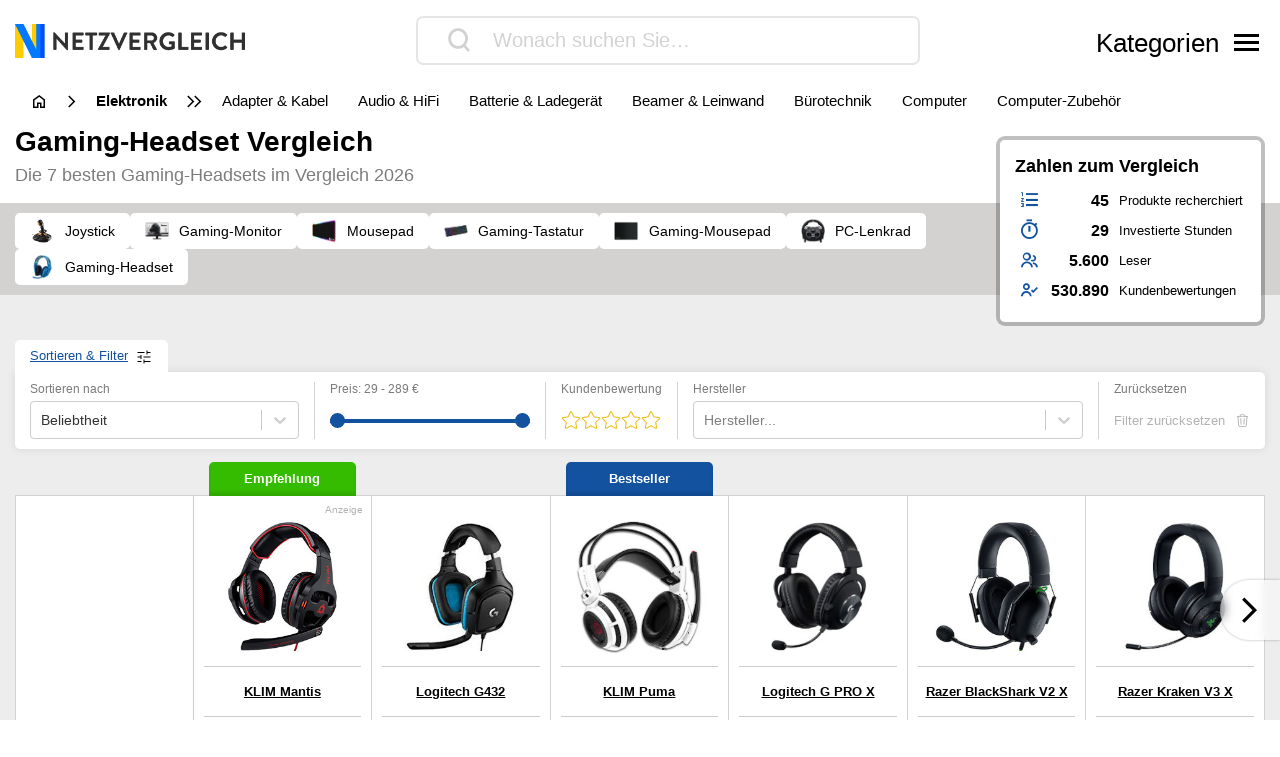

--- FILE ---
content_type: text/html; charset=UTF-8
request_url: https://www.netzvergleiche.de/gaming-headset/
body_size: 64194
content:
<!DOCTYPE html>
<html lang="de">

<head>

		<meta charset="UTF-8">
	<meta http-equiv="X-UA-Compatible" content="IE=edge">
	<meta name="viewport" content="width=device-width, initial-scale=1, maximum-scale=1">
	<title>▷ Gaming-Headset Test & Vergleich 2026 | Netzvergleich</title>	
	<meta name="id" content="004_011_002">
		<meta name="edate" content="2026-01-18 08:52:49"><link rel='dns-prefetch' href='//cdnjs.cloudflare.com' />
<script type="text/javascript">
window._wpemojiSettings = {"baseUrl":"https:\/\/s.w.org\/images\/core\/emoji\/14.0.0\/72x72\/","ext":".png","svgUrl":false,"svgExt":".svg","source":{"concatemoji":"https:\/\/www.netzvergleiche.de\/wp\/wp-includes\/js\/wp-emoji-release.min.js?ver=6.1.9"}};
/*! This file is auto-generated */
!function(e,a,t){var n,r,o,i=a.createElement("canvas"),p=i.getContext&&i.getContext("2d");function s(e,t){var a=String.fromCharCode,e=(p.clearRect(0,0,i.width,i.height),p.fillText(a.apply(this,e),0,0),i.toDataURL());return p.clearRect(0,0,i.width,i.height),p.fillText(a.apply(this,t),0,0),e===i.toDataURL()}function c(e){var t=a.createElement("script");t.src=e,t.defer=t.type="text/javascript",a.getElementsByTagName("head")[0].appendChild(t)}for(o=Array("flag","emoji"),t.supports={everything:!0,everythingExceptFlag:!0},r=0;r<o.length;r++)t.supports[o[r]]=function(e){if(p&&p.fillText)switch(p.textBaseline="top",p.font="600 32px Arial",e){case"flag":return s([127987,65039,8205,9895,65039],[127987,65039,8203,9895,65039])?!1:!s([55356,56826,55356,56819],[55356,56826,8203,55356,56819])&&!s([55356,57332,56128,56423,56128,56418,56128,56421,56128,56430,56128,56423,56128,56447],[55356,57332,8203,56128,56423,8203,56128,56418,8203,56128,56421,8203,56128,56430,8203,56128,56423,8203,56128,56447]);case"emoji":return!s([129777,127995,8205,129778,127999],[129777,127995,8203,129778,127999])}return!1}(o[r]),t.supports.everything=t.supports.everything&&t.supports[o[r]],"flag"!==o[r]&&(t.supports.everythingExceptFlag=t.supports.everythingExceptFlag&&t.supports[o[r]]);t.supports.everythingExceptFlag=t.supports.everythingExceptFlag&&!t.supports.flag,t.DOMReady=!1,t.readyCallback=function(){t.DOMReady=!0},t.supports.everything||(n=function(){t.readyCallback()},a.addEventListener?(a.addEventListener("DOMContentLoaded",n,!1),e.addEventListener("load",n,!1)):(e.attachEvent("onload",n),a.attachEvent("onreadystatechange",function(){"complete"===a.readyState&&t.readyCallback()})),(e=t.source||{}).concatemoji?c(e.concatemoji):e.wpemoji&&e.twemoji&&(c(e.twemoji),c(e.wpemoji)))}(window,document,window._wpemojiSettings);
</script>
<style type="text/css">
img.wp-smiley,
img.emoji {
	display: inline !important;
	border: none !important;
	box-shadow: none !important;
	height: 1em !important;
	width: 1em !important;
	margin: 0 0.07em !important;
	vertical-align: -0.1em !important;
	background: none !important;
	padding: 0 !important;
}
</style>
	<link rel='stylesheet' id='wp-block-library-css' href='https://www.netzvergleiche.de/wp/wp-includes/css/dist/block-library/style.min.css?ver=6.1.9' type='text/css' media='all' />
<link rel='stylesheet' id='classic-theme-styles-css' href='https://www.netzvergleiche.de/wp/wp-includes/css/classic-themes.min.css?ver=1' type='text/css' media='all' />
<style id='global-styles-inline-css' type='text/css'>
body{--wp--preset--color--black: #000000;--wp--preset--color--cyan-bluish-gray: #abb8c3;--wp--preset--color--white: #ffffff;--wp--preset--color--pale-pink: #f78da7;--wp--preset--color--vivid-red: #cf2e2e;--wp--preset--color--luminous-vivid-orange: #ff6900;--wp--preset--color--luminous-vivid-amber: #fcb900;--wp--preset--color--light-green-cyan: #7bdcb5;--wp--preset--color--vivid-green-cyan: #00d084;--wp--preset--color--pale-cyan-blue: #8ed1fc;--wp--preset--color--vivid-cyan-blue: #0693e3;--wp--preset--color--vivid-purple: #9b51e0;--wp--preset--gradient--vivid-cyan-blue-to-vivid-purple: linear-gradient(135deg,rgba(6,147,227,1) 0%,rgb(155,81,224) 100%);--wp--preset--gradient--light-green-cyan-to-vivid-green-cyan: linear-gradient(135deg,rgb(122,220,180) 0%,rgb(0,208,130) 100%);--wp--preset--gradient--luminous-vivid-amber-to-luminous-vivid-orange: linear-gradient(135deg,rgba(252,185,0,1) 0%,rgba(255,105,0,1) 100%);--wp--preset--gradient--luminous-vivid-orange-to-vivid-red: linear-gradient(135deg,rgba(255,105,0,1) 0%,rgb(207,46,46) 100%);--wp--preset--gradient--very-light-gray-to-cyan-bluish-gray: linear-gradient(135deg,rgb(238,238,238) 0%,rgb(169,184,195) 100%);--wp--preset--gradient--cool-to-warm-spectrum: linear-gradient(135deg,rgb(74,234,220) 0%,rgb(151,120,209) 20%,rgb(207,42,186) 40%,rgb(238,44,130) 60%,rgb(251,105,98) 80%,rgb(254,248,76) 100%);--wp--preset--gradient--blush-light-purple: linear-gradient(135deg,rgb(255,206,236) 0%,rgb(152,150,240) 100%);--wp--preset--gradient--blush-bordeaux: linear-gradient(135deg,rgb(254,205,165) 0%,rgb(254,45,45) 50%,rgb(107,0,62) 100%);--wp--preset--gradient--luminous-dusk: linear-gradient(135deg,rgb(255,203,112) 0%,rgb(199,81,192) 50%,rgb(65,88,208) 100%);--wp--preset--gradient--pale-ocean: linear-gradient(135deg,rgb(255,245,203) 0%,rgb(182,227,212) 50%,rgb(51,167,181) 100%);--wp--preset--gradient--electric-grass: linear-gradient(135deg,rgb(202,248,128) 0%,rgb(113,206,126) 100%);--wp--preset--gradient--midnight: linear-gradient(135deg,rgb(2,3,129) 0%,rgb(40,116,252) 100%);--wp--preset--duotone--dark-grayscale: url('#wp-duotone-dark-grayscale');--wp--preset--duotone--grayscale: url('#wp-duotone-grayscale');--wp--preset--duotone--purple-yellow: url('#wp-duotone-purple-yellow');--wp--preset--duotone--blue-red: url('#wp-duotone-blue-red');--wp--preset--duotone--midnight: url('#wp-duotone-midnight');--wp--preset--duotone--magenta-yellow: url('#wp-duotone-magenta-yellow');--wp--preset--duotone--purple-green: url('#wp-duotone-purple-green');--wp--preset--duotone--blue-orange: url('#wp-duotone-blue-orange');--wp--preset--font-size--small: 13px;--wp--preset--font-size--medium: 20px;--wp--preset--font-size--large: 36px;--wp--preset--font-size--x-large: 42px;--wp--preset--spacing--20: 0.44rem;--wp--preset--spacing--30: 0.67rem;--wp--preset--spacing--40: 1rem;--wp--preset--spacing--50: 1.5rem;--wp--preset--spacing--60: 2.25rem;--wp--preset--spacing--70: 3.38rem;--wp--preset--spacing--80: 5.06rem;}:where(.is-layout-flex){gap: 0.5em;}body .is-layout-flow > .alignleft{float: left;margin-inline-start: 0;margin-inline-end: 2em;}body .is-layout-flow > .alignright{float: right;margin-inline-start: 2em;margin-inline-end: 0;}body .is-layout-flow > .aligncenter{margin-left: auto !important;margin-right: auto !important;}body .is-layout-constrained > .alignleft{float: left;margin-inline-start: 0;margin-inline-end: 2em;}body .is-layout-constrained > .alignright{float: right;margin-inline-start: 2em;margin-inline-end: 0;}body .is-layout-constrained > .aligncenter{margin-left: auto !important;margin-right: auto !important;}body .is-layout-constrained > :where(:not(.alignleft):not(.alignright):not(.alignfull)){max-width: var(--wp--style--global--content-size);margin-left: auto !important;margin-right: auto !important;}body .is-layout-constrained > .alignwide{max-width: var(--wp--style--global--wide-size);}body .is-layout-flex{display: flex;}body .is-layout-flex{flex-wrap: wrap;align-items: center;}body .is-layout-flex > *{margin: 0;}:where(.wp-block-columns.is-layout-flex){gap: 2em;}.has-black-color{color: var(--wp--preset--color--black) !important;}.has-cyan-bluish-gray-color{color: var(--wp--preset--color--cyan-bluish-gray) !important;}.has-white-color{color: var(--wp--preset--color--white) !important;}.has-pale-pink-color{color: var(--wp--preset--color--pale-pink) !important;}.has-vivid-red-color{color: var(--wp--preset--color--vivid-red) !important;}.has-luminous-vivid-orange-color{color: var(--wp--preset--color--luminous-vivid-orange) !important;}.has-luminous-vivid-amber-color{color: var(--wp--preset--color--luminous-vivid-amber) !important;}.has-light-green-cyan-color{color: var(--wp--preset--color--light-green-cyan) !important;}.has-vivid-green-cyan-color{color: var(--wp--preset--color--vivid-green-cyan) !important;}.has-pale-cyan-blue-color{color: var(--wp--preset--color--pale-cyan-blue) !important;}.has-vivid-cyan-blue-color{color: var(--wp--preset--color--vivid-cyan-blue) !important;}.has-vivid-purple-color{color: var(--wp--preset--color--vivid-purple) !important;}.has-black-background-color{background-color: var(--wp--preset--color--black) !important;}.has-cyan-bluish-gray-background-color{background-color: var(--wp--preset--color--cyan-bluish-gray) !important;}.has-white-background-color{background-color: var(--wp--preset--color--white) !important;}.has-pale-pink-background-color{background-color: var(--wp--preset--color--pale-pink) !important;}.has-vivid-red-background-color{background-color: var(--wp--preset--color--vivid-red) !important;}.has-luminous-vivid-orange-background-color{background-color: var(--wp--preset--color--luminous-vivid-orange) !important;}.has-luminous-vivid-amber-background-color{background-color: var(--wp--preset--color--luminous-vivid-amber) !important;}.has-light-green-cyan-background-color{background-color: var(--wp--preset--color--light-green-cyan) !important;}.has-vivid-green-cyan-background-color{background-color: var(--wp--preset--color--vivid-green-cyan) !important;}.has-pale-cyan-blue-background-color{background-color: var(--wp--preset--color--pale-cyan-blue) !important;}.has-vivid-cyan-blue-background-color{background-color: var(--wp--preset--color--vivid-cyan-blue) !important;}.has-vivid-purple-background-color{background-color: var(--wp--preset--color--vivid-purple) !important;}.has-black-border-color{border-color: var(--wp--preset--color--black) !important;}.has-cyan-bluish-gray-border-color{border-color: var(--wp--preset--color--cyan-bluish-gray) !important;}.has-white-border-color{border-color: var(--wp--preset--color--white) !important;}.has-pale-pink-border-color{border-color: var(--wp--preset--color--pale-pink) !important;}.has-vivid-red-border-color{border-color: var(--wp--preset--color--vivid-red) !important;}.has-luminous-vivid-orange-border-color{border-color: var(--wp--preset--color--luminous-vivid-orange) !important;}.has-luminous-vivid-amber-border-color{border-color: var(--wp--preset--color--luminous-vivid-amber) !important;}.has-light-green-cyan-border-color{border-color: var(--wp--preset--color--light-green-cyan) !important;}.has-vivid-green-cyan-border-color{border-color: var(--wp--preset--color--vivid-green-cyan) !important;}.has-pale-cyan-blue-border-color{border-color: var(--wp--preset--color--pale-cyan-blue) !important;}.has-vivid-cyan-blue-border-color{border-color: var(--wp--preset--color--vivid-cyan-blue) !important;}.has-vivid-purple-border-color{border-color: var(--wp--preset--color--vivid-purple) !important;}.has-vivid-cyan-blue-to-vivid-purple-gradient-background{background: var(--wp--preset--gradient--vivid-cyan-blue-to-vivid-purple) !important;}.has-light-green-cyan-to-vivid-green-cyan-gradient-background{background: var(--wp--preset--gradient--light-green-cyan-to-vivid-green-cyan) !important;}.has-luminous-vivid-amber-to-luminous-vivid-orange-gradient-background{background: var(--wp--preset--gradient--luminous-vivid-amber-to-luminous-vivid-orange) !important;}.has-luminous-vivid-orange-to-vivid-red-gradient-background{background: var(--wp--preset--gradient--luminous-vivid-orange-to-vivid-red) !important;}.has-very-light-gray-to-cyan-bluish-gray-gradient-background{background: var(--wp--preset--gradient--very-light-gray-to-cyan-bluish-gray) !important;}.has-cool-to-warm-spectrum-gradient-background{background: var(--wp--preset--gradient--cool-to-warm-spectrum) !important;}.has-blush-light-purple-gradient-background{background: var(--wp--preset--gradient--blush-light-purple) !important;}.has-blush-bordeaux-gradient-background{background: var(--wp--preset--gradient--blush-bordeaux) !important;}.has-luminous-dusk-gradient-background{background: var(--wp--preset--gradient--luminous-dusk) !important;}.has-pale-ocean-gradient-background{background: var(--wp--preset--gradient--pale-ocean) !important;}.has-electric-grass-gradient-background{background: var(--wp--preset--gradient--electric-grass) !important;}.has-midnight-gradient-background{background: var(--wp--preset--gradient--midnight) !important;}.has-small-font-size{font-size: var(--wp--preset--font-size--small) !important;}.has-medium-font-size{font-size: var(--wp--preset--font-size--medium) !important;}.has-large-font-size{font-size: var(--wp--preset--font-size--large) !important;}.has-x-large-font-size{font-size: var(--wp--preset--font-size--x-large) !important;}
.wp-block-navigation a:where(:not(.wp-element-button)){color: inherit;}
:where(.wp-block-columns.is-layout-flex){gap: 2em;}
.wp-block-pullquote{font-size: 1.5em;line-height: 1.6;}
</style>
<link rel='stylesheet' id='style-css' href='https://www.netzvergleiche.de/wp-content/themes/finalcheck/assets/build/style.min.css?ver=1719304804' type='text/css' media='all' />
<script type='text/javascript' src='https://www.netzvergleiche.de/wp/wp-includes/js/jquery/jquery.min.js?ver=3.6.1' id='jquery-core-js'></script>
<script type='text/javascript' src='https://www.netzvergleiche.de/wp/wp-includes/js/jquery/jquery-migrate.min.js?ver=3.3.2' id='jquery-migrate-js'></script>
<script type='text/javascript' src='https://cdnjs.cloudflare.com/ajax/libs/mobile-detect/1.4.3/mobile-detect.min.js?ver=6.1.9' id='mobileDetect-js'></script>
<script type='text/javascript' src='https://www.netzvergleiche.de/wp-content/themes/finalcheck/assets/build/init.min.js?ver=1719304804' id='init-js'></script>
<link rel="https://api.w.org/" href="https://www.netzvergleiche.de/wp-json/" /><link rel="alternate" type="application/json" href="https://www.netzvergleiche.de/wp-json/wp/v2/posts/16487" /><link rel="EditURI" type="application/rsd+xml" title="RSD" href="https://www.netzvergleiche.de/wp/xmlrpc.php?rsd" />
<link rel="wlwmanifest" type="application/wlwmanifest+xml" href="https://www.netzvergleiche.de/wp/wp-includes/wlwmanifest.xml" />
<meta name="generator" content="WordPress 6.1.9" />
<link rel='shortlink' href='https://www.netzvergleiche.de/?p=16487' />
<link rel="alternate" type="application/json+oembed" href="https://www.netzvergleiche.de/wp-json/oembed/1.0/embed?url=https%3A%2F%2Fwww.netzvergleiche.de%2Fgaming-headset%2F" />
<link rel="alternate" type="text/xml+oembed" href="https://www.netzvergleiche.de/wp-json/oembed/1.0/embed?url=https%3A%2F%2Fwww.netzvergleiche.de%2Fgaming-headset%2F&#038;format=xml" />
  <script type="application/ld+json">
    {
    "@context": "http://schema.org",
    "@graph": [
        {
            "@type": "Organization",
            "@id": "https://www.netzvergleiche.de/#organization",
            "name": "Netzvergleich",
            "url": "https://www.netzvergleiche.de/",
            "logo": {
                "@type": "ImageObject",
                "@id": "https://www.netzvergleiche.de/#logo",
                "inLanguage": "de-DE",
                "url": "https://www.netzvergleiche.de/wp-content/uploads/Netzvergleich_Logo.png",
                "contentUrl": "https://www.netzvergleiche.de/wp-content/uploads/Netzvergleich_Logo.png",
                "width": 814,
                "height": 120,
                "caption": "Netzvergleiche"
            },
            "image": {
                "@id": "https://www.netzvergleiche.de/#logo"
            }
        },
        {
            "@type": "WebSite",
            "@id": "https://www.netzvergleiche.de/#website",
            "publisher": {
                "@id": "https://www.netzvergleiche.de/#organization"
            },
            "name": "Netzvergleich",
            "url": "https://www.netzvergleiche.de/",
            "description": "Finden Sie immer die besten Produkte, unseren 🥇 Vergleichssieger, ⭐ Bestseller und unsere ✅ aktuellen Angebote!",
            "inLanguage": "de-DE"
        },
        {
            "@type": "ImageObject",
            "@id": "https://www.netzvergleiche.de/gaming-headset/#primaryimage",
            "inLanguage": "de-DE",
            "url": "https://www.netzvergleiche.de/wp-content/uploads/004_011_002-10.jpg",
            "contentUrl": "https://www.netzvergleiche.de/wp-content/uploads/004_011_002-10.jpg",
            "width": 218,
            "height": 218
        },
        {
            "@type": "WebPage",
            "@id": "https://www.netzvergleiche.de/gaming-headset/#webpage",
            "name": "▷ Gaming-Headset Test & Vergleich 2026 | Netzvergleich",
            "url": "https://www.netzvergleiche.de/gaming-headset/",
            "datePublished": "2020-11-23T01:00:39+01:00",
            "dateModified": "2026-01-18T08:52:49+01:00",
            "description": "Gaming-Headset im Vergleich. Finden Sie immer die besten Produkte, unseren 🥇 Vergleichssieger, ⭐ Bestseller und unsere ✅ aktuellen Angebote!",
            "inLanguage": "de-DE",
            "breadcrumb": {
                "@id": "https://www.netzvergleiche.de/gaming-headset/#breadcrumb"
            },
            "isPartOf": {
                "@id": "https://www.netzvergleiche.de/#website"
            },
            "primaryImageOfPage": {
                "@id": "https://www.netzvergleiche.de/gaming-headset/#primaryimage"
            }
        },
        {
            "@type": "BreadcrumbList",
            "@id": "https://www.netzvergleiche.de/gaming-headset/#breadcrumb",
            "itemListElement": [
                {
                    "@type": "ListItem",
                    "position": 1,
                    "name": "Netzvergleich",
                    "item": "https://www.netzvergleiche.de/"
                },
                {
                    "@type": "ListItem",
                    "position": 2,
                    "name": "Elektronik",
                    "item": "https://www.netzvergleiche.de/elektronik/"
                },
                {
                    "@type": "ListItem",
                    "position": 3,
                    "name": "Gaming",
                    "item": "https://www.netzvergleiche.de/elektronik/gaming/"
                },
                {
                    "@type": "ListItem",
                    "position": 4,
                    "name": "Gaming-Headset",
                    "item": "https://www.netzvergleiche.de/gaming-headset/"
                }
            ]
        },
        {
            "@type": "Article",
            "@id": "https://www.netzvergleiche.de/gaming-headset/#article",
            "headline": "▷ Gaming-Headset Test & Vergleich 2026 | Netzvergleich",
            "datePublished": "2020-11-23T01:00:39+01:00",
            "dateModified": "2026-01-18T08:52:49+01:00",
            "wordCount": 4566,
            "thumbnailUrl": "https://www.netzvergleiche.de/wp-content/uploads/004_011_002-10.jpg",
            "keywords": [
                "Gaming-Headset",
                "Gaming-Monitor",
                "Gaming-Mousepad",
                "Gaming-Tastatur",
                "Joystick",
                "Mousepad",
                "PC-Lenkrad"
            ],
            "articleSection": [
                "Gaming"
            ],
            "inLanguage": "de-DE",
            "publisher": {
                "@id": "https://www.netzvergleiche.de/#organization"
            },
            "mainEntityOfPage": {
                "@id": "https://www.netzvergleiche.de/gaming-headset/#webpage"
            },
            "isPartOf": {
                "@id": "https://www.netzvergleiche.de/gaming-headset/#webpage"
            },
            "image": {
                "@id": "https://www.netzvergleiche.de/gaming-headset/#primaryimage"
            }
        },
        {
            "@type": "FAQPage",
            "@id": "https://www.netzvergleiche.de/gaming-headset/#faqpage",
            "mainEntity": [
                {
                    "@type": "Question",
                    "name": "Wofür sind Dolby Atmos und DTS gut?",
                    "answerCount": 1,
                    "acceptedAnswer": {
                        "@type": "Answer",
                        "text": "Dolby Atmos&nbsp;sowie&nbsp;Digital Theater Systems&nbsp;(DTS) komprimieren Tondaten und verteilen diese in einem virtuellen dreidimensionalen Raum. Dadurch können Gamer laute Explosionen oder Gegner&nbsp;gezielt aus bestimmten Richtungen orten,&nbsp;sodass sie anderen Mitspielern gegenüber Vorteile genießen."
                    }
                },
                {
                    "@type": "Question",
                    "name": "Was ist eine Discord-Zertifizierung?",
                    "answerCount": 1,
                    "acceptedAnswer": {
                        "@type": "Answer",
                        "text": "Um im Spiel oder miteinander über Headsets kommunizieren zu können, ist ein Sprachchat-Tool erforderlich. Der Anbieter&nbsp;Teamspeak&nbsp;wird zunehmend durch&nbsp;Discord&nbsp;abgelöst, da die Erstellung eines Kanals einfacher ist und die Software eine höhere Benutzerfreundlichkeit bietet. Damit ein Headset eine Zertifizierung des Voice-Chat-Anbieters erhält, muss es hohen Standards genügen. Es wird ausführlich getestet und muss sich im Gameplay bewähren. Auch positives Benutzer-Feedback ist Voraussetzung für die&nbsp;Discord-Bescheinigung."
                    }
                },
                {
                    "@type": "Question",
                    "name": "Braucht das Gaming-Headset eine Rauschunterdrückung?",
                    "answerCount": 1,
                    "acceptedAnswer": {
                        "@type": "Answer",
                        "text": "Gaming-Headsets mit „Active Noise Cancelling“ (ANC) haben einen Chip verbaut, der Geräusche von außen wahrnimmt und diese&nbsp;durch Gegenschall dämpft. Das funktioniert besonders gut bei tiefen, kontinuierlichen Geräuschen. Der Lärm einer Klimaanlage oder eines fahrenden Zuges wird damit so gut wie unhörbar, unregelmäßige Geräusche wie Sprechen sind mit ANC aber immer noch wahrnehmbar. Dieses Extra bietet sich besonders in lauten Umgebungen an und ermöglicht ein komplettes Eintauchen in die Spielwelt. Eine Rauschunterdrückung am Mikrofon stellt eine klare und eindeutige Kommunikation mit anderen Mitspielern sicher."
                    }
                },
                {
                    "@type": "Question",
                    "name": "Was bedeutet „CVC“ bei einem Headset?",
                    "answerCount": 1,
                    "acceptedAnswer": {
                        "@type": "Answer",
                        "text": "„Clear Voice Capture“ (CVC) ist eine von&nbsp;Qualcomm&nbsp;entwickelte Technologie, welche die Sprachqualität des Mikrofons verbessert und ungewollte Geräusche herausfiltert. So hören andere Mitspieler das Gesprochene selbst in lauten Umgebungen."
                    }
                }
            ]
        },
        {
            "@type": "ProductCollection",
            "@id": "https://www.netzvergleiche.de/gaming-headset/#productcollection",
            "mainEntity": [
                {
                    "@type": "Product",
                    "name": "KLIM Mantis",
                    "sku": "B01MTJ5CDP",
                    "gtin": "0788012519160",
                    "category": "Netzvergleich > Elektronik > Gaming > Gaming-Headset",
                    "brand": "KLIM",
                    "description": "7.1-Set",
                    "image": "https://www.netzvergleiche.de/wp-content/images/products/B01MTJ5CDP.jpg",
                    "offers": {
                        "@type": "AggregateOffer",
                        "offerCount": 2,
                        "priceCurrency": "EUR",
                        "lowPrice": "29.97",
                        "highPrice": "40.99",
                        "offers": [
                            {
                                "@type": "Offer",
                                "name": "KLIM Mantis",
                                "availability": "https://schema.org/InStock",
                                "itemCondition": "https://schema.org/NewCondition",
                                "gtin": "0788012519160",
                                "sku": "B01MTJ5CDP",
                                "price": "29.97",
                                "priceCurrency": "EUR",
                                "seller": {
                                    "@type": "Organization",
                                    "name": "Amazon"
                                },
                                "offeredBy": {
                                    "@type": "Organization",
                                    "name": "Amazon"
                                }
                            },
                            {
                                "@type": "Offer",
                                "name": "KLIM Mantis",
                                "availability": "https://schema.org/InStock",
                                "itemCondition": "https://schema.org/NewCondition",
                                "gtin": "0788012519160",
                                "sku": "B01MTJ5CDP",
                                "price": "40.99",
                                "priceCurrency": "EUR",
                                "seller": {
                                    "@type": "Organization",
                                    "name": "eBay"
                                },
                                "offeredBy": {
                                    "@type": "Organization",
                                    "name": "eBay"
                                }
                            }
                        ]
                    },
                    "review": {
                        "@type": "Review",
                        "reviewRating": {
                            "@type": "Rating",
                            "ratingValue": 1.2,
                            "bestRating": 1,
                            "worstRating": 6
                        }
                    },
                    "aggregateRating": {
                        "@type": "AggregateRating",
                        "ratingValue": "4.5",
                        "reviewCount": "5533",
                        "bestRating": 5,
                        "worstRating": 1
                    }
                },
                {
                    "@type": "Product",
                    "name": "Logitech G432",
                    "sku": "B07MTXLFXV",
                    "gtin": "5099206082410",
                    "category": "Netzvergleich > Elektronik > Gaming > Gaming-Headset",
                    "brand": "Logitech",
                    "description": "7.1-System, Bessere Hygiene durch austauschbare Ohrpolster",
                    "image": "https://www.netzvergleiche.de/wp-content/images/products/B07MTXLFXV.jpg",
                    "offers": {
                        "@type": "AggregateOffer",
                        "offerCount": 6,
                        "priceCurrency": "EUR",
                        "lowPrice": "47.31",
                        "highPrice": "67.90",
                        "offers": [
                            {
                                "@type": "Offer",
                                "name": "Logitech G432",
                                "availability": "https://schema.org/InStock",
                                "itemCondition": "https://schema.org/NewCondition",
                                "gtin": "5099206082410",
                                "sku": "B07MTXLFXV",
                                "price": "47.31",
                                "priceCurrency": "EUR",
                                "seller": {
                                    "@type": "Organization",
                                    "name": "amazon"
                                },
                                "offeredBy": {
                                    "@type": "Organization",
                                    "name": "amazon"
                                }
                            },
                            {
                                "@type": "Offer",
                                "name": "Logitech G432",
                                "availability": "https://schema.org/InStock",
                                "itemCondition": "https://schema.org/NewCondition",
                                "gtin": "5099206082410",
                                "sku": "B07MTXLFXV",
                                "price": "59.90",
                                "priceCurrency": "EUR",
                                "seller": {
                                    "@type": "Organization",
                                    "name": "maxgaming.gg - MAXFPS AB"
                                },
                                "offeredBy": {
                                    "@type": "Organization",
                                    "name": "maxgaming.gg - MAXFPS AB"
                                }
                            },
                            {
                                "@type": "Offer",
                                "name": "Logitech G432",
                                "availability": "https://schema.org/InStock",
                                "itemCondition": "https://schema.org/NewCondition",
                                "gtin": "5099206082410",
                                "sku": "B07MTXLFXV",
                                "price": "64.90",
                                "priceCurrency": "EUR",
                                "seller": {
                                    "@type": "Organization",
                                    "name": "Bora Computer"
                                },
                                "offeredBy": {
                                    "@type": "Organization",
                                    "name": "Bora Computer"
                                }
                            },
                            {
                                "@type": "Offer",
                                "name": "Logitech G432",
                                "availability": "https://schema.org/InStock",
                                "itemCondition": "https://schema.org/NewCondition",
                                "gtin": "5099206082410",
                                "sku": "B07MTXLFXV",
                                "price": "67.90",
                                "priceCurrency": "EUR",
                                "seller": {
                                    "@type": "Organization",
                                    "name": "sabi-online"
                                },
                                "offeredBy": {
                                    "@type": "Organization",
                                    "name": "sabi-online"
                                }
                            },
                            {
                                "@type": "Offer",
                                "name": "Logitech G432",
                                "availability": "https://schema.org/InStock",
                                "itemCondition": "https://schema.org/NewCondition",
                                "gtin": "5099206082410",
                                "sku": "B07MTXLFXV",
                                "price": "47.90",
                                "priceCurrency": "EUR",
                                "seller": {
                                    "@type": "Organization",
                                    "name": "Coolblue"
                                },
                                "offeredBy": {
                                    "@type": "Organization",
                                    "name": "Coolblue"
                                }
                            },
                            {
                                "@type": "Offer",
                                "name": "Logitech G432",
                                "availability": "https://schema.org/InStock",
                                "itemCondition": "https://schema.org/NewCondition",
                                "gtin": "5099206082410",
                                "sku": "B07MTXLFXV",
                                "price": "53.99",
                                "priceCurrency": "EUR",
                                "seller": {
                                    "@type": "Organization",
                                    "name": "eBay"
                                },
                                "offeredBy": {
                                    "@type": "Organization",
                                    "name": "eBay"
                                }
                            }
                        ]
                    },
                    "review": {
                        "@type": "Review",
                        "reviewRating": {
                            "@type": "Rating",
                            "ratingValue": 1.2,
                            "bestRating": 1,
                            "worstRating": 6
                        }
                    },
                    "aggregateRating": {
                        "@type": "AggregateRating",
                        "ratingValue": "4.3",
                        "reviewCount": "28800",
                        "bestRating": 5,
                        "worstRating": 1
                    }
                },
                {
                    "@type": "Product",
                    "name": "KLIM Puma",
                    "sku": "B06XCDFH3R",
                    "gtin": "0788012515858",
                    "category": "Netzvergleich > Elektronik > Gaming > Gaming-Headset",
                    "brand": "KLIM",
                    "description": "7.1-Set, Moderne Ausführung mit Vibrations-Feedback, Ist mit Lichteffekten ausgestattet",
                    "image": "https://www.netzvergleiche.de/wp-content/images/products/B06XCDFH3R.jpg",
                    "offers": {
                        "@type": "AggregateOffer",
                        "offerCount": 3,
                        "priceCurrency": "EUR",
                        "lowPrice": "34.97",
                        "highPrice": "48.69",
                        "offers": [
                            {
                                "@type": "Offer",
                                "name": "KLIM Puma",
                                "availability": "https://schema.org/InStock",
                                "itemCondition": "https://schema.org/NewCondition",
                                "gtin": "0788012515858",
                                "sku": "B06XCDFH3R",
                                "price": "34.97",
                                "priceCurrency": "EUR",
                                "seller": {
                                    "@type": "Organization",
                                    "name": "Amazon"
                                },
                                "offeredBy": {
                                    "@type": "Organization",
                                    "name": "Amazon"
                                }
                            },
                            {
                                "@type": "Offer",
                                "name": "KLIM Puma",
                                "availability": "https://schema.org/InStock",
                                "itemCondition": "https://schema.org/NewCondition",
                                "gtin": "0788012515858",
                                "sku": "B06XCDFH3R",
                                "price": "48.69",
                                "priceCurrency": "EUR",
                                "seller": {
                                    "@type": "Organization",
                                    "name": "Kaufland"
                                },
                                "offeredBy": {
                                    "@type": "Organization",
                                    "name": "Kaufland"
                                }
                            }
                        ]
                    },
                    "review": {
                        "@type": "Review",
                        "reviewRating": {
                            "@type": "Rating",
                            "ratingValue": 1.2,
                            "bestRating": 1,
                            "worstRating": 6
                        }
                    },
                    "aggregateRating": {
                        "@type": "AggregateRating",
                        "ratingValue": "4.4",
                        "reviewCount": "4945",
                        "bestRating": 5,
                        "worstRating": 1
                    }
                },
                {
                    "@type": "Product",
                    "name": "Logitech G PRO X",
                    "sku": "B07TLX61W7",
                    "gtin": "5099206085718",
                    "category": "Netzvergleich > Elektronik > Gaming > Gaming-Headset",
                    "brand": "Logitech",
                    "description": "7.1-Surround-System",
                    "image": "https://www.netzvergleiche.de/wp-content/images/products/B07TLX61W7.jpg",
                    "offers": {
                        "@type": "AggregateOffer",
                        "offerCount": 6,
                        "priceCurrency": "EUR",
                        "lowPrice": "76.62",
                        "highPrice": "104.90",
                        "offers": [
                            {
                                "@type": "Offer",
                                "name": "Logitech G PRO X",
                                "availability": "https://schema.org/InStock",
                                "itemCondition": "https://schema.org/NewCondition",
                                "gtin": "5099206085718",
                                "sku": "B07TLX61W7",
                                "price": "77.51",
                                "priceCurrency": "EUR",
                                "seller": {
                                    "@type": "Organization",
                                    "name": "amazon"
                                },
                                "offeredBy": {
                                    "@type": "Organization",
                                    "name": "amazon"
                                }
                            },
                            {
                                "@type": "Offer",
                                "name": "Logitech G PRO X",
                                "availability": "https://schema.org/InStock",
                                "itemCondition": "https://schema.org/NewCondition",
                                "gtin": "5099206085718",
                                "sku": "B07TLX61W7",
                                "price": "99.00",
                                "priceCurrency": "EUR",
                                "seller": {
                                    "@type": "Organization",
                                    "name": "sabi-online"
                                },
                                "offeredBy": {
                                    "@type": "Organization",
                                    "name": "sabi-online"
                                }
                            },
                            {
                                "@type": "Offer",
                                "name": "Logitech G PRO X",
                                "availability": "https://schema.org/InStock",
                                "itemCondition": "https://schema.org/NewCondition",
                                "gtin": "5099206085718",
                                "sku": "B07TLX61W7",
                                "price": "104.90",
                                "priceCurrency": "EUR",
                                "seller": {
                                    "@type": "Organization",
                                    "name": "alza.de"
                                },
                                "offeredBy": {
                                    "@type": "Organization",
                                    "name": "alza.de"
                                }
                            },
                            {
                                "@type": "Offer",
                                "name": "Logitech G PRO X",
                                "availability": "https://schema.org/InStock",
                                "itemCondition": "https://schema.org/NewCondition",
                                "gtin": "5099206085718",
                                "sku": "B07TLX61W7",
                                "price": "78.90",
                                "priceCurrency": "EUR",
                                "seller": {
                                    "@type": "Organization",
                                    "name": "Coolblue"
                                },
                                "offeredBy": {
                                    "@type": "Organization",
                                    "name": "Coolblue"
                                }
                            },
                            {
                                "@type": "Offer",
                                "name": "Logitech G PRO X",
                                "availability": "https://schema.org/InStock",
                                "itemCondition": "https://schema.org/NewCondition",
                                "gtin": "5099206085718",
                                "sku": "B07TLX61W7",
                                "price": "76.62",
                                "priceCurrency": "EUR",
                                "seller": {
                                    "@type": "Organization",
                                    "name": "office-partner.de - Office Partner GmbH"
                                },
                                "offeredBy": {
                                    "@type": "Organization",
                                    "name": "office-partner.de - Office Partner GmbH"
                                }
                            },
                            {
                                "@type": "Offer",
                                "name": "Logitech G PRO X",
                                "availability": "https://schema.org/InStock",
                                "itemCondition": "https://schema.org/NewCondition",
                                "gtin": "5099206085718",
                                "sku": "B07TLX61W7",
                                "price": "102.90",
                                "priceCurrency": "EUR",
                                "seller": {
                                    "@type": "Organization",
                                    "name": "eBay"
                                },
                                "offeredBy": {
                                    "@type": "Organization",
                                    "name": "eBay"
                                }
                            }
                        ]
                    },
                    "review": {
                        "@type": "Review",
                        "reviewRating": {
                            "@type": "Rating",
                            "ratingValue": 1.3,
                            "bestRating": 1,
                            "worstRating": 6
                        }
                    },
                    "aggregateRating": {
                        "@type": "AggregateRating",
                        "ratingValue": "4.3",
                        "reviewCount": "26424",
                        "bestRating": 5,
                        "worstRating": 1
                    }
                },
                {
                    "@type": "Product",
                    "name": "Razer BlackShark V2 X",
                    "sku": "B089SSFV85",
                    "gtin": "8886419378396",
                    "category": "Netzvergleich > Elektronik > Gaming > Gaming-Headset",
                    "brand": "Razer",
                    "description": "7.1-System, Länger verwendbar dank austauschbarer Ohrpolster",
                    "image": "https://www.netzvergleiche.de/wp-content/images/products/B089SSFV85.jpg",
                    "offers": {
                        "@type": "AggregateOffer",
                        "offerCount": 6,
                        "priceCurrency": "EUR",
                        "lowPrice": "38.90",
                        "highPrice": "69.55",
                        "offers": [
                            {
                                "@type": "Offer",
                                "name": "Razer BlackShark V2 X",
                                "availability": "https://schema.org/InStock",
                                "itemCondition": "https://schema.org/NewCondition",
                                "gtin": "8886419378396",
                                "sku": "B089SSFV85",
                                "price": "39.36",
                                "priceCurrency": "EUR",
                                "seller": {
                                    "@type": "Organization",
                                    "name": "amazon"
                                },
                                "offeredBy": {
                                    "@type": "Organization",
                                    "name": "amazon"
                                }
                            },
                            {
                                "@type": "Offer",
                                "name": "Razer BlackShark V2 X",
                                "availability": "https://schema.org/InStock",
                                "itemCondition": "https://schema.org/NewCondition",
                                "gtin": "8886419378396",
                                "sku": "B089SSFV85",
                                "price": "38.90",
                                "priceCurrency": "EUR",
                                "seller": {
                                    "@type": "Organization",
                                    "name": "maxgaming.gg - MAXFPS AB"
                                },
                                "offeredBy": {
                                    "@type": "Organization",
                                    "name": "maxgaming.gg - MAXFPS AB"
                                }
                            },
                            {
                                "@type": "Offer",
                                "name": "Razer BlackShark V2 X",
                                "availability": "https://schema.org/InStock",
                                "itemCondition": "https://schema.org/NewCondition",
                                "gtin": "8886419378396",
                                "sku": "B089SSFV85",
                                "price": "49.90",
                                "priceCurrency": "EUR",
                                "seller": {
                                    "@type": "Organization",
                                    "name": "alza.de"
                                },
                                "offeredBy": {
                                    "@type": "Organization",
                                    "name": "alza.de"
                                }
                            },
                            {
                                "@type": "Offer",
                                "name": "Razer BlackShark V2 X",
                                "availability": "https://schema.org/InStock",
                                "itemCondition": "https://schema.org/NewCondition",
                                "gtin": "8886419378396",
                                "sku": "B089SSFV85",
                                "price": "47.90",
                                "priceCurrency": "EUR",
                                "seller": {
                                    "@type": "Organization",
                                    "name": "Coolblue"
                                },
                                "offeredBy": {
                                    "@type": "Organization",
                                    "name": "Coolblue"
                                }
                            },
                            {
                                "@type": "Offer",
                                "name": "Razer BlackShark V2 X",
                                "availability": "https://schema.org/InStock",
                                "itemCondition": "https://schema.org/NewCondition",
                                "gtin": "8886419378396",
                                "sku": "B089SSFV85",
                                "price": "69.55",
                                "priceCurrency": "EUR",
                                "seller": {
                                    "@type": "Organization",
                                    "name": "office-partner.de - Office Partner GmbH"
                                },
                                "offeredBy": {
                                    "@type": "Organization",
                                    "name": "office-partner.de - Office Partner GmbH"
                                }
                            },
                            {
                                "@type": "Offer",
                                "name": "Razer BlackShark V2 X",
                                "availability": "https://schema.org/InStock",
                                "itemCondition": "https://schema.org/NewCondition",
                                "gtin": "8886419378396",
                                "sku": "B089SSFV85",
                                "price": "45.99",
                                "priceCurrency": "EUR",
                                "seller": {
                                    "@type": "Organization",
                                    "name": "nullprozentshop.de"
                                },
                                "offeredBy": {
                                    "@type": "Organization",
                                    "name": "nullprozentshop.de"
                                }
                            }
                        ]
                    },
                    "review": {
                        "@type": "Review",
                        "reviewRating": {
                            "@type": "Rating",
                            "ratingValue": 1.4,
                            "bestRating": 1,
                            "worstRating": 6
                        }
                    },
                    "aggregateRating": {
                        "@type": "AggregateRating",
                        "ratingValue": "4.1",
                        "reviewCount": "28799",
                        "bestRating": 5,
                        "worstRating": 1
                    }
                },
                {
                    "@type": "Product",
                    "name": "Razer Kraken V3 X",
                    "sku": "B08TJPC19X",
                    "gtin": "8886419378785",
                    "category": "Netzvergleich > Elektronik > Gaming > Gaming-Headset",
                    "brand": "Razer",
                    "description": "Mit Lichteffekten, 7.1-Set, Länger verwendbar dank austauschbarer Ohrpolster",
                    "image": "https://www.netzvergleiche.de/wp-content/images/products/B08TJPC19X.jpg",
                    "offers": {
                        "@type": "AggregateOffer",
                        "offerCount": 6,
                        "priceCurrency": "EUR",
                        "lowPrice": "46.54",
                        "highPrice": "88.90",
                        "offers": [
                            {
                                "@type": "Offer",
                                "name": "Razer Kraken V3 X",
                                "availability": "https://schema.org/InStock",
                                "itemCondition": "https://schema.org/NewCondition",
                                "gtin": "8886419378785",
                                "sku": "B08TJPC19X",
                                "price": "73.37",
                                "priceCurrency": "EUR",
                                "seller": {
                                    "@type": "Organization",
                                    "name": "amazon"
                                },
                                "offeredBy": {
                                    "@type": "Organization",
                                    "name": "amazon"
                                }
                            },
                            {
                                "@type": "Offer",
                                "name": "Razer Kraken V3 X",
                                "availability": "https://schema.org/InStock",
                                "itemCondition": "https://schema.org/NewCondition",
                                "gtin": "8886419378785",
                                "sku": "B08TJPC19X",
                                "price": "88.90",
                                "priceCurrency": "EUR",
                                "seller": {
                                    "@type": "Organization",
                                    "name": "computeruniverse.net"
                                },
                                "offeredBy": {
                                    "@type": "Organization",
                                    "name": "computeruniverse.net"
                                }
                            },
                            {
                                "@type": "Offer",
                                "name": "Razer Kraken V3 X",
                                "availability": "https://schema.org/InStock",
                                "itemCondition": "https://schema.org/NewCondition",
                                "gtin": "8886419378785",
                                "sku": "B08TJPC19X",
                                "price": "88.90",
                                "priceCurrency": "EUR",
                                "seller": {
                                    "@type": "Organization",
                                    "name": "Cyberport.de"
                                },
                                "offeredBy": {
                                    "@type": "Organization",
                                    "name": "Cyberport.de"
                                }
                            },
                            {
                                "@type": "Offer",
                                "name": "Razer Kraken V3 X",
                                "availability": "https://schema.org/InStock",
                                "itemCondition": "https://schema.org/NewCondition",
                                "gtin": "8886419378785",
                                "sku": "B08TJPC19X",
                                "price": "60.00",
                                "priceCurrency": "EUR",
                                "seller": {
                                    "@type": "Organization",
                                    "name": "eBay"
                                },
                                "offeredBy": {
                                    "@type": "Organization",
                                    "name": "eBay"
                                }
                            }
                        ]
                    },
                    "review": {
                        "@type": "Review",
                        "reviewRating": {
                            "@type": "Rating",
                            "ratingValue": 1.4,
                            "bestRating": 1,
                            "worstRating": 6
                        }
                    },
                    "aggregateRating": {
                        "@type": "AggregateRating",
                        "ratingValue": "4.0",
                        "reviewCount": "22755",
                        "bestRating": 5,
                        "worstRating": 1
                    }
                },
                {
                    "@type": "Product",
                    "name": "KLIM Impact V2",
                    "sku": "B07DX1H6TD",
                    "gtin": "3701152100385",
                    "category": "Netzvergleich > Elektronik > Gaming > Gaming-Headset",
                    "brand": "KLIM",
                    "description": "7.1-System",
                    "image": "https://www.netzvergleiche.de/wp-content/images/products/B07DX1H6TD.jpg",
                    "offers": {
                        "@type": "AggregateOffer",
                        "offerCount": 2,
                        "priceCurrency": "EUR",
                        "lowPrice": "39.97",
                        "highPrice": "39.97",
                        "offers": [
                            {
                                "@type": "Offer",
                                "name": "KLIM Impact V2",
                                "availability": "https://schema.org/InStock",
                                "itemCondition": "https://schema.org/NewCondition",
                                "gtin": "3701152100385",
                                "sku": "B07DX1H6TD",
                                "price": "39.97",
                                "priceCurrency": "EUR",
                                "seller": {
                                    "@type": "Organization",
                                    "name": "Amazon"
                                },
                                "offeredBy": {
                                    "@type": "Organization",
                                    "name": "Amazon"
                                }
                            }
                        ]
                    },
                    "review": {
                        "@type": "Review",
                        "reviewRating": {
                            "@type": "Rating",
                            "ratingValue": 1.4,
                            "bestRating": 1,
                            "worstRating": 6
                        }
                    },
                    "aggregateRating": {
                        "@type": "AggregateRating",
                        "ratingValue": "4.1",
                        "reviewCount": "3429",
                        "bestRating": 5,
                        "worstRating": 1
                    }
                }
            ]
        }
    ]
}
  </script>  <meta property="og:locale" content="de_DE" />
  <meta property="og:type" content="article" />
  <meta property="og:title" content="▷ Gaming-Headset Test & Vergleich 2026 | Netzvergleich" />
  <meta name="description" content="Gaming-Headset im Vergleich. Finden Sie immer die besten Produkte, unseren 🥇 Vergleichssieger, ⭐ Bestseller und unsere ✅ aktuellen Angebote!" />
  <meta property="og:description" content="Gaming-Headset im Vergleich. Finden Sie immer die besten Produkte, unseren 🥇 Vergleichssieger, ⭐ Bestseller und unsere ✅ aktuellen Angebote!" />
  <meta property="og:site_name" content="Netzvergleich" />
  <meta property="article:published_time" content="2020-11-23T01:00:39+01:00" />
  <meta property="article:modified_time" content="2025-08-08T09:13:31+02:00" />
  <meta property="og:image" content="https://www.netzvergleiche.de/wp-content/uploads/004_011_002-10.jpg" />
  <meta property="og:image:width" content="218" />
  <meta property="og:image:height" content="218" />
  <meta property="og:image:type" content="image/jpeg" />
  <meta name="twitter:card" content="summary" />
  <meta name="twitter:label1" content="Written by" />
  <meta name="twitter:data1" content="Netzvergleiche" />
  <meta name="robots" content="noindex, follow">
  <link rel="canonical" href="https://www.netzvergleiche.de/gaming-headset/" />
<link rel="icon" href="https://www.netzvergleiche.de/wp-content/uploads/cropped-Favicon-32x32.png" sizes="32x32" />
<link rel="icon" href="https://www.netzvergleiche.de/wp-content/uploads/cropped-Favicon-192x192.png" sizes="192x192" />
<link rel="apple-touch-icon" href="https://www.netzvergleiche.de/wp-content/uploads/cropped-Favicon-180x180.png" />
<meta name="msapplication-TileImage" content="https://www.netzvergleiche.de/wp-content/uploads/cropped-Favicon-270x270.png" />
	<link rel="stylesheet" href="https://cdn.consentmanager.mgr.consensu.org/delivery/cmp.min.css">
	<style>
		.async-hide {
			opacity: 0 !important
		}
	</style>
	<style> :root { --site-logo-url: url('https://www.netzvergleiche.de/wp-content/uploads/Netzvergleich_Logo.png');--primary-color: #13214A;--secondary-color: #12529F;--accent-color: #E8F697;--clickout-color: #3A87C9;--text-color: #000;--text-color-inverted: #FFF;--background-gradient-start: #EDEDED;--background-gradient-stop: #EDEDED;--ui-color: #FFFFFF;--ui-color-contrast: #D4D2D1;--ui-color-contrast-strong: #7C7C7C;--badge-background-color: #006AB4;--badge-color-1: #EFC023;--badge-color-2: #35bc00;--badge-color-3: #c1c1c1;--badge-color-4: #12529f;--badge-color-5: #EFC023;--badge-color-6: #EFC023;--lighter-grey: #FAFAFA;--badge-grey: #979797;--button-dark: #232323;--comparison-border-color: #CCCCCC;--primary-highlight-color: #81B8F0;--ui-radius: 5px;--main-font: -apple-system, linkMacSystemFont, "Segoe UI", Roboto, Oxygen-Sans, Ubuntu,Cantarell, "Helvetica Neue", sans-serif;--font-family-primary: -apple-system, linkMacSystemFont, "Segoe UI", Roboto, Oxygen-Sans, Ubuntu, Cantarell, "Helvetica Neue", sans-serif;--font-family-secondary: -apple-system, linkMacSystemFont, "Segoe UI", Roboto, Oxygen-Sans, Ubuntu,Cantarell, "Helvetica Neue", sans-serif;--font-weight-light-primary: 200;--font-weight-primary: 400;--font-weight-bold-primary: 600;--font-weight-secondary: 300;--font-weight-bold-secondary: 600;--font-size-primary: 16px;--font-size-secondary: 12px;--font-size-h1-primary: 1.75rem;--font-size-h2-primary: 1.25rem;--font-size-h3-primary: 1.25rem;--font-size-h4-primary: 1.00rem;--font-size-h5-primary: 0.75rem;--font-size-h6-primary: 0.50rem;--large-font-size: 20px;--medium-font-size: 18px;--medium-large-font-size: 16px;--medium-small-font-size: 14px;--small-font-size: 12px;--very-small-font-size: 10px;</style></head>

<body class="post-template-default single single-post postid-16487 single-format-standard wp-custom-logo">
	<nav class="main-nav">
  <div class="main-nav__background">
    <div class="container">
      <div class="main-nav__header">
        <div class="main-nav__logo">
          <a href="https://www.netzvergleiche.de/" class="custom-logo-link" rel="home"><img width="814" height="120" src="https://www.netzvergleiche.de/wp-content/uploads/Netzvergleich_Logo.png" class="custom-logo" alt="Netzvergleich Logo" decoding="async" srcset="https://www.netzvergleiche.de/wp-content/uploads/Netzvergleich_Logo.png 814w, https://www.netzvergleiche.de/wp-content/uploads/Netzvergleich_Logo-300x44.png 300w, https://www.netzvergleiche.de/wp-content/uploads/Netzvergleich_Logo-768x113.png 768w" sizes="(max-width: 814px) 100vw, 814px" /></a>        </div>
        <div class="main-nav__menu-toggle">
          <button class="main-nav__toggle-button">
            <svg class="main-nav__toggle-button__img" xmlns="http://www.w3.org/2000/svg" width="25" height="23" viewBox="0 0 25 23">
              <g>
                <line x1="2" y1="2" x2="23" y2="21" stroke-width="3" stroke="black" />
                <line x1="2" y1="21" x2="23" y2="2" stroke-width="3" stroke="black" />
              </g>
            </svg>
          </button>
        </div>
      </div>
      <div class="main-nav__content">
        <div class="main-nav__categories">
          <h3 class="main-nav__categories__header">Kategorien</h3>
          <div class="menu-main-menu-container"><ul id="menu-main-menu" class="menu"><li id="menu-item-33" class="car-light menu-item menu-item-type-custom menu-item-object-custom menu-item-33"><a href="/auto-motorrad/"><span>Auto &#038; Motorrad</span></a></li>
<li id="menu-item-34" class="tools-light menu-item menu-item-type-custom menu-item-object-custom menu-item-34"><a href="/baumarkt/"><span>Baumarkt</span></a></li>
<li id="menu-item-4010" class="mortar-pestle-light menu-item menu-item-type-custom menu-item-object-custom menu-item-4010"><a href="/beauty-drogerie/"><span>Beauty &#038; Drogerie</span></a></li>
<li id="menu-item-4011" class="tv-retro-light menu-item menu-item-type-custom menu-item-object-custom menu-item-4011"><a href="/elektronik/"><span>Elektronik</span></a></li>
<li id="menu-item-4012" class="book-light menu-item menu-item-type-custom menu-item-object-custom menu-item-4012"><a href="/freizeit/"><span>Freizeit</span></a></li>
<li id="menu-item-4013" class="tree-alt-light menu-item menu-item-type-custom menu-item-object-custom menu-item-4013"><a href="/garten/"><span>Garten</span></a></li>
<li id="menu-item-4014" class="mug-hot-light menu-item menu-item-type-custom menu-item-object-custom menu-item-4014"><a href="/genuss-lebensmittel/"><span>Genuss- &#038; Lebensmittel</span></a></li>
<li id="menu-item-4015" class="blender-light menu-item menu-item-type-custom menu-item-object-custom menu-item-4015"><a href="/haushalt/"><span>Haushalt</span></a></li>
<li id="menu-item-4016" class="home-lg-light menu-item menu-item-type-custom menu-item-object-custom menu-item-4016"><a href="/moebel/"><span>Möbel</span></a></li>
<li id="menu-item-4017" class="socks-light menu-item menu-item-type-custom menu-item-object-custom menu-item-4017"><a href="/mode/"><span>Mode</span></a></li>
<li id="menu-item-4019" class="table-tennis-light menu-item menu-item-type-custom menu-item-object-custom menu-item-4019"><a href="/sport/"><span>Sport</span></a></li>
<li id="menu-item-4018" class="gamepad-light menu-item menu-item-type-custom menu-item-object-custom menu-item-4018"><a href="/spielzeug/"><span>Spielzeug</span></a></li>
<li id="menu-item-4020" class="cat-light menu-item menu-item-type-custom menu-item-object-custom menu-item-4020"><a href="/tierbedarf/"><span>Tierbedarf</span></a></li>
<li id="menu-item-4021" class="lamp-light menu-item menu-item-type-custom menu-item-object-custom menu-item-4021"><a href="/wohnaccessoires/"><span>Wohnaccessoires</span></a></li>
</ul></div>        </div>
        <div class="main-nav__about">
          <h3>FinalCheck</h3>
        </div>
      </div>
      <div class="main-nav__footer">
        <div class="main-nav__latest">
        </div>
      </div>
    </div>
  </div>
</nav>

<header class="page-header">

  <div class="container">

    <div class="page-header__logo">
      <a href="https://www.netzvergleiche.de/" class="custom-logo-link" rel="home"><img width="814" height="120" src="https://www.netzvergleiche.de/wp-content/uploads/Netzvergleich_Logo.png" class="custom-logo" alt="Netzvergleich Logo" decoding="async" srcset="https://www.netzvergleiche.de/wp-content/uploads/Netzvergleich_Logo.png 814w, https://www.netzvergleiche.de/wp-content/uploads/Netzvergleich_Logo-300x44.png 300w, https://www.netzvergleiche.de/wp-content/uploads/Netzvergleich_Logo-768x113.png 768w" sizes="(max-width: 814px) 100vw, 814px" /></a>    </div>

                <div class="search"></div>
    
    <div class="page-header__menu-toggle">
    <div class="mobile-search-toggle">
      <span class="icon-magnifier"></span>
    </div>
      <button class="page-header__toggle-button">
        <span class="page-header__toggle-button__text">Kategorien</span>
        <svg class="page-header__toggle-button__img" xmlns="http://www.w3.org/2000/svg" width="25" height="23" viewBox="0 0 25 23">
          <g>
            <rect class="top-rect" width="25" height="3" transform="translate(0 3)" />
            <rect class="middle-rect" width="25" height="3" transform="translate(0 10)" />
            <rect class="bottom-rect" width="25" height="3" transform="translate(0 17)" />
          </g>
        </svg>
      </button>
    </div>
  </div>
</header>

<main>
<section class="post-navigation">
  <div class="container">
    <ul class="post-navigation-row">
      <li class="post-navigation-home">
      <a href="https://www.netzvergleiche.de"><span class="icon icon-home"></span></a>
      </li>
      <li class="post-navigation-separator">
        <span class="icon icon-chevron-right"></span>
      </li>
      <li class="post-navigation-first-link">
        <a href="/elektronik/"><b>Elektronik</b></a>
      </li>
      <li class="post-navigation-separator">
        <span class="icon icon-chevron-right"></span>
        <span class="icon icon-chevron-right"></span>
      </li>
      
          <li>
                        <a class="" href="/elektronik/adapter-kabel/">Adapter &amp; Kabel</a>

            <ul>
              
                <li>
                  <a href="/lan-kabel/">LAN-Kabel</a>
                </li>

              
                <li>
                  <a href="/hdmi-kabel/">HDMI-Kabel</a>
                </li>

              
                <li>
                  <a href="/koaxialkabel/">Koaxialkabel</a>
                </li>

              
                <li>
                  <a href="/hdmi-splitter/">HDMI-Splitter</a>
                </li>

              
                <li>
                  <a href="/wireless-hdmi/">Wireless-HDMI</a>
                </li>

              
              <li class="post-navigation-all"><a href="/elektronik/adapter-kabel/">Alle Kategorien</a></li>

            </ul>
          </li>

      
          <li>
                        <a class="" href="/elektronik/audio-hifi/">Audio &amp; HiFi</a>

            <ul>
              
                <li>
                  <a href="/mp3-player/">MP3-Player</a>
                </li>

              
                <li>
                  <a href="/cd-player/">CD-Player</a>
                </li>

              
                <li>
                  <a href="/kompaktanlage/">Kompaktanlage</a>
                </li>

              
                <li>
                  <a href="/stereoanlage/">Stereoanlage</a>
                </li>

              
                <li>
                  <a href="/pc-mikrofon/">PC-Mikrofon</a>
                </li>

              
              <li class="post-navigation-all"><a href="/elektronik/audio-hifi/">Alle Kategorien</a></li>

            </ul>
          </li>

      
          <li>
                        <a class="" href="/elektronik/batterie-ladegeraet/">Batterie &amp; Ladegerät</a>

            <ul>
              
                <li>
                  <a href="/solar-powerbank/">Solar-Powerbank</a>
                </li>

              
                <li>
                  <a href="/akku-ladegeraet/">Akku-Ladegerät</a>
                </li>

              
                <li>
                  <a href="/aa-akku/">AA-Akku</a>
                </li>

              
                <li>
                  <a href="/aaa-akku/">AAA-Akku</a>
                </li>

              
                <li>
                  <a href="/usb-ladegeraet/">USB-Ladegerät</a>
                </li>

              
              <li class="post-navigation-all"><a href="/elektronik/batterie-ladegeraet/">Alle Kategorien</a></li>

            </ul>
          </li>

      
          <li>
                        <a class="" href="/elektronik/beamer-leinwand/">Beamer &amp; Leinwand</a>

            <ul>
              
                <li>
                  <a href="/mini-beamer/">Mini-Beamer</a>
                </li>

              
                <li>
                  <a href="/4k-beamer/">4K-Beamer</a>
                </li>

              
                <li>
                  <a href="/ultrakurzdistanz-beamer/">Ultrakurzdistanz-Beamer</a>
                </li>

              
                <li>
                  <a href="/led-beamer/">LED-Beamer</a>
                </li>

              
                <li>
                  <a href="/heimkino-beamer/">Heimkino-Beamer</a>
                </li>

              
              <li class="post-navigation-all"><a href="/elektronik/beamer-leinwand/">Alle Kategorien</a></li>

            </ul>
          </li>

      
          <li>
                        <a class="" href="/elektronik/buerotechnik/">Bürotechnik</a>

            <ul>
              
                <li>
                  <a href="/aktenvernichter/">Aktenvernichter</a>
                </li>

              
                <li>
                  <a href="/beschriftungsgeraet/">Beschriftungsgerät</a>
                </li>

              
                <li>
                  <a href="/laminiergeraet/">Laminiergerät</a>
                </li>

              
                <li>
                  <a href="/barcode-scanner/">Barcode-Scanner</a>
                </li>

              
                <li>
                  <a href="/konferenzlautsprecher/">Konferenzlautsprecher</a>
                </li>

              
              <li class="post-navigation-all"><a href="/elektronik/buerotechnik/">Alle Kategorien</a></li>

            </ul>
          </li>

      
          <li>
                        <a class="" href="/elektronik/computer/">Computer</a>

            <ul>
              
                <li>
                  <a href="/mini-computer/">Mini-Computer</a>
                </li>

              
                <li>
                  <a href="/all-in-one-computer/">All-in-One-Computer</a>
                </li>

              
                <li>
                  <a href="/barebone-computer/">Barebone-Computer</a>
                </li>

              
                <li>
                  <a href="/desktop-computer/">Desktop-Computer</a>
                </li>

              
                <li>
                  <a href="/gaming-computer/">Gaming-Computer</a>
                </li>

              
              <li class="post-navigation-all"><a href="/elektronik/computer/">Alle Kategorien</a></li>

            </ul>
          </li>

      
          <li>
                        <a class="" href="/elektronik/computer-zubehoer/">Computer-Zubehör</a>

            <ul>
              
                <li>
                  <a href="/webcam/">Webcam</a>
                </li>

              
                <li>
                  <a href="/pc-lautsprecher/">PC-Lautsprecher</a>
                </li>

              
                <li>
                  <a href="/usb-stick/">USB-Stick</a>
                </li>

              
                <li>
                  <a href="/waermeleitpaste/">Wärmeleitpaste</a>
                </li>

              
                <li>
                  <a href="/externes-dvd-laufwerk/">Externes DVD-Laufwerk</a>
                </li>

              
              <li class="post-navigation-all"><a href="/elektronik/computer-zubehoer/">Alle Kategorien</a></li>

            </ul>
          </li>

      
          <li>
                        <a class="" href="/elektronik/drucker-scanner/">Drucker &amp; Scanner</a>

            <ul>
              
                <li>
                  <a href="/drucker/">Drucker</a>
                </li>

              
                <li>
                  <a href="/laserdrucker/">Laserdrucker</a>
                </li>

              
                <li>
                  <a href="/multifunktionsdrucker/">Multifunktionsdrucker</a>
                </li>

              
                <li>
                  <a href="/farblaserdrucker/">Farblaserdrucker</a>
                </li>

              
                <li>
                  <a href="/tintenstrahldrucker/">Tintenstrahldrucker</a>
                </li>

              
              <li class="post-navigation-all"><a href="/elektronik/drucker-scanner/">Alle Kategorien</a></li>

            </ul>
          </li>

      
          <li>
                        <a class="" href="/elektronik/dvd-video-player/">DVD- &amp; Video-Player</a>

            <ul>
              
                <li>
                  <a href="/blu-ray-player/">Blu-Ray-Player</a>
                </li>

              
                <li>
                  <a href="/4k-blu-ray-player/">4K-Blu-Ray-Player</a>
                </li>

              
                <li>
                  <a href="/tragbarer-dvd-player/">Tragbarer DVD-Player</a>
                </li>

              
                <li>
                  <a href="/blu-ray-recorder/">Blu-Ray-Recorder</a>
                </li>

              
                <li>
                  <a href="/dvd-player/">DVD-Player</a>
                </li>

              
              <li class="post-navigation-all"><a href="/elektronik/dvd-video-player/">Alle Kategorien</a></li>

            </ul>
          </li>

      
          <li>
                        <a class="" href="/elektronik/eingabegeraete/">Eingabegeräte</a>

            <ul>
              
                <li>
                  <a href="/gaming-maus/">Gaming-Maus</a>
                </li>

              
                <li>
                  <a href="/gaming-tastatur/">Gaming-Tastatur</a>
                </li>

              
                <li>
                  <a href="/computer-maus/">Computer-Maus</a>
                </li>

              
                <li>
                  <a href="/mechanische-tastatur/">Mechanische Tastatur</a>
                </li>

              
                <li>
                  <a href="/bluetooth-maus/">Bluetooth-Maus</a>
                </li>

              
              <li class="post-navigation-all"><a href="/elektronik/eingabegeraete/">Alle Kategorien</a></li>

            </ul>
          </li>

      
          <li>
                        <a class="" href="/elektronik/festplatte/">Festplatte</a>

            <ul>
              
                <li>
                  <a href="/externe-festplatte/">Externe Festplatte</a>
                </li>

              
                <li>
                  <a href="/nas-festplatte/">NAS-Festplatte</a>
                </li>

              
                <li>
                  <a href="/ssd-festplatte/">SSD-Festplatte</a>
                </li>

              
                <li>
                  <a href="/wlan-festplatte/">WLAN-Festplatte</a>
                </li>

              
                <li>
                  <a href="/externe-ssd-festplatte/">Externe SSD-Festplatte</a>
                </li>

              
              <li class="post-navigation-all"><a href="/elektronik/festplatte/">Alle Kategorien</a></li>

            </ul>
          </li>

      
          <li>
                        <a class="" href="/elektronik/gaming/">Gaming</a>

            <ul>
              
                <li>
                  <a href="/gaming-stuhl/">Gaming-Stuhl</a>
                </li>

              
                <li>
                  <a href="/pc-lenkrad/">PC-Lenkrad</a>
                </li>

              
                <li>
                  <a href="/wireless-gaming-headset/">Wireless-Gaming-Headset</a>
                </li>

              
                <li>
                  <a href="/joystick/">Joystick</a>
                </li>

              
                <li>
                  <a href="/spielekonsole/">Spielekonsole</a>
                </li>

              
              <li class="post-navigation-all"><a href="/elektronik/gaming/">Alle Kategorien</a></li>

            </ul>
          </li>

      
          <li>
                        <a class="" href="/elektronik/kamera-fotoapparat/">Kamera &amp; Fotoapparat</a>

            <ul>
              
                <li>
                  <a href="/sofortbildkamera/">Sofortbildkamera</a>
                </li>

              
                <li>
                  <a href="/camcorder/">Camcorder</a>
                </li>

              
                <li>
                  <a href="/kompaktkamera/">Kompaktkamera</a>
                </li>

              
                <li>
                  <a href="/polaroid-kamera/">Polaroid-Kamera</a>
                </li>

              
                <li>
                  <a href="/bridgekamera/">Bridgekamera</a>
                </li>

              
              <li class="post-navigation-all"><a href="/elektronik/kamera-fotoapparat/">Alle Kategorien</a></li>

            </ul>
          </li>

      
          <li>
                        <a class="" href="/elektronik/kamera-fotozubehoer/">Kamera- &amp; Fotozubehör</a>

            <ul>
              
                <li>
                  <a href="/diascanner/">Diascanner</a>
                </li>

              
                <li>
                  <a href="/digitaler-bilderrahmen/">Digitaler Bilderrahmen</a>
                </li>

              
                <li>
                  <a href="/gimbal/">Gimbal</a>
                </li>

              
                <li>
                  <a href="/ringlicht/">Ringlicht</a>
                </li>

              
                <li>
                  <a href="/sd-karte/">SD-Karte</a>
                </li>

              
              <li class="post-navigation-all"><a href="/elektronik/kamera-fotozubehoer/">Alle Kategorien</a></li>

            </ul>
          </li>

      
          <li>
                        <a class="" href="/elektronik/kopfhoerer-headset/">Kopfhörer &amp; Headset</a>

            <ul>
              
                <li>
                  <a href="/in-ear-kopfhoerer/">In-Ear-Kopfhörer</a>
                </li>

              
                <li>
                  <a href="/bluetooth-kopfhoerer/">Bluetooth-Kopfhörer</a>
                </li>

              
                <li>
                  <a href="/kopfhoerer/">Kopfhörer</a>
                </li>

              
                <li>
                  <a href="/headset/">Headset</a>
                </li>

              
                <li>
                  <a href="/funkkopfhoerer/">Funkkopfhörer</a>
                </li>

              
              <li class="post-navigation-all"><a href="/elektronik/kopfhoerer-headset/">Alle Kategorien</a></li>

            </ul>
          </li>

      
          <li>
                        <a class="" href="/elektronik/lautsprecher/">Lautsprecher</a>

            <ul>
              
                <li>
                  <a href="/soundbar/">Soundbar</a>
                </li>

              
                <li>
                  <a href="/lautsprecher/">Lautsprecher</a>
                </li>

              
                <li>
                  <a href="/surround-system/">Surround-System</a>
                </li>

              
                <li>
                  <a href="/standlautsprecher/">Standlautsprecher</a>
                </li>

              
                <li>
                  <a href="/aktivboxen/">Aktivboxen</a>
                </li>

              
              <li class="post-navigation-all"><a href="/elektronik/lautsprecher/">Alle Kategorien</a></li>

            </ul>
          </li>

      
          <li>
                        <a class="" href="/elektronik/netzwerk/">Netzwerk</a>

            <ul>
              
                <li>
                  <a href="/wlan-repeater/">WLAN-Repeater</a>
                </li>

              
                <li>
                  <a href="/wlan-router/">WLAN-Router</a>
                </li>

              
                <li>
                  <a href="/lte-router/">LTE-Router</a>
                </li>

              
                <li>
                  <a href="/powerline-adapter/">Powerline-Adapter</a>
                </li>

              
                <li>
                  <a href="/wlan-stick/">WLAN-Stick</a>
                </li>

              
              <li class="post-navigation-all"><a href="/elektronik/netzwerk/">Alle Kategorien</a></li>

            </ul>
          </li>

      
          <li>
                        <a class="" href="/elektronik/notebook-laptop/">Notebook &amp; Laptop</a>

            <ul>
              
                <li>
                  <a href="/notebook/">Notebook</a>
                </li>

              
                <li>
                  <a href="/chromebook/">Chromebook</a>
                </li>

              
                <li>
                  <a href="/gaming-notebook/">Gaming-Notebook</a>
                </li>

              
                <li>
                  <a href="/17-zoll-notebook/">17-Zoll-Notebook</a>
                </li>

              
                <li>
                  <a href="/netbook/">Netbook</a>
                </li>

              
              <li class="post-navigation-all"><a href="/elektronik/notebook-laptop/">Alle Kategorien</a></li>

            </ul>
          </li>

      
          <li>
                        <a class="" href="/elektronik/notebook-laptopzubehoer/">Notebook- &amp; Laptopzubehör</a>

            <ul>
              
                <li>
                  <a href="/laptop-rucksack/">Laptop-Rucksack</a>
                </li>

              
                <li>
                  <a href="/usb-ventilator/">USB-Ventilator</a>
                </li>

              
                <li>
                  <a href="/laptop-dockingstation/">Laptop-Dockingstation</a>
                </li>

              
                <li>
                  <a href="/laptop-kuehler/">Laptop-Kühler</a>
                </li>

              
                <li>
                  <a href="/laptop-tasche/">Laptop-Tasche</a>
                </li>

              
              <li class="post-navigation-all"><a href="/elektronik/notebook-laptopzubehoer/">Alle Kategorien</a></li>

            </ul>
          </li>

      
          <li>
                        <a class="" href="/elektronik/party-dj-equipment/">Party- &amp; DJ-Equipment</a>

            <ul>
              
                <li>
                  <a href="/dj-controller/">DJ-Controller</a>
                </li>

              
                <li>
                  <a href="/mischpult/">Mischpult</a>
                </li>

              
                <li>
                  <a href="/nebelmaschine/">Nebelmaschine</a>
                </li>

              
                <li>
                  <a href="/pa-anlage/">PA-Anlage</a>
                </li>

              
                <li>
                  <a href="/stroboskop/">Stroboskop</a>
                </li>

              
              <li class="post-navigation-all"><a href="/elektronik/party-dj-equipment/">Alle Kategorien</a></li>

            </ul>
          </li>

      
          <li>
                        <a class="" href="/elektronik/pc-komponenten/">PC-Komponenten</a>

            <ul>
              
                <li>
                  <a href="/grafikkarte/">Grafikkarte</a>
                </li>

              
                <li>
                  <a href="/cpu/">CPU</a>
                </li>

              
                <li>
                  <a href="/arbeitsspeicher/">Arbeitsspeicher</a>
                </li>

              
                <li>
                  <a href="/pc-gehaeuse/">PC-Gehäuse</a>
                </li>

              
                <li>
                  <a href="/cpu-wasserkuehlung/">CPU-Wasserkühlung</a>
                </li>

              
              <li class="post-navigation-all"><a href="/elektronik/pc-komponenten/">Alle Kategorien</a></li>

            </ul>
          </li>

      
          <li>
                        <a class="" href="/elektronik/pc-monitor/">PC-Monitor</a>

            <ul>
              
                <li>
                  <a href="/gaming-monitor/">Gaming-Monitor</a>
                </li>

              
                <li>
                  <a href="/27-zoll-monitor/">27-Zoll-Monitor</a>
                </li>

              
                <li>
                  <a href="/curved-monitor/">Curved-Monitor</a>
                </li>

              
                <li>
                  <a href="/24-zoll-monitor/">24-Zoll-Monitor</a>
                </li>

              
                <li>
                  <a href="/32-zoll-monitor/">32-Zoll-Monitor</a>
                </li>

              
              <li class="post-navigation-all"><a href="/elektronik/pc-monitor/">Alle Kategorien</a></li>

            </ul>
          </li>

      
          <li>
                        <a class="" href="/elektronik/radio/">Radio</a>

            <ul>
              
                <li>
                  <a href="/digitalradio/">Digitalradio</a>
                </li>

              
                <li>
                  <a href="/wlan-radio/">WLAN-Radio</a>
                </li>

              
                <li>
                  <a href="/kurbelradio/">Kurbelradio</a>
                </li>

              
                <li>
                  <a href="/kuechenradio/">Küchenradio</a>
                </li>

              
                <li>
                  <a href="/weltempfaenger/">Weltempfänger</a>
                </li>

              
              <li class="post-navigation-all"><a href="/elektronik/radio/">Alle Kategorien</a></li>

            </ul>
          </li>

      
          <li>
                        <a class="" href="/elektronik/sicherheitssoftware/">Sicherheitssoftware</a>

            <ul>
              
                <li>
                  <a href="/antivirusprogramm/">Antivirusprogramm</a>
                </li>

              
                <li>
                  <a href="/passwort-manager/">Passwort-Manager</a>
                </li>

              
                <li>
                  <a href="/antivirus-app/">Antivirus-App</a>
                </li>

              
                <li>
                  <a href="/backup-software/">Backup-Software</a>
                </li>

              
                <li>
                  <a href="/data-recovery-software/">Data-Recovery-Software</a>
                </li>

              
              <li class="post-navigation-all"><a href="/elektronik/sicherheitssoftware/">Alle Kategorien</a></li>

            </ul>
          </li>

      
          <li>
                        <a class="" href="/elektronik/smartphone-handy/">Smartphone &amp; Handy</a>

            <ul>
              
                <li>
                  <a href="/samsung-smartphone/">Samsung Smartphone</a>
                </li>

              
                <li>
                  <a href="/senioren-smartphone/">Senioren-Smartphone</a>
                </li>

              
                <li>
                  <a href="/outdoor-smartphone/">Outdoor-Smartphone</a>
                </li>

              
                <li>
                  <a href="/sony-smartphone/">Sony Smartphone</a>
                </li>

              
                <li>
                  <a href="/lg-smartphone/">LG Smartphone</a>
                </li>

              
              <li class="post-navigation-all"><a href="/elektronik/smartphone-handy/">Alle Kategorien</a></li>

            </ul>
          </li>

      
          <li>
                        <a class="" href="/elektronik/smartphone-zubehoer/">Smartphone-Zubehör</a>

            <ul>
              
                <li>
                  <a href="/apple-watch/">Apple Watch</a>
                </li>

              
                <li>
                  <a href="/handy-stativ/">Handy-Stativ</a>
                </li>

              
                <li>
                  <a href="/smartphone-gimbal/">Smartphone-Gimbal</a>
                </li>

              
                <li>
                  <a href="/micro-sd-karte/">Micro-SD-Karte</a>
                </li>

              
                <li>
                  <a href="/handy-objektiv/">Handy-Objektiv</a>
                </li>

              
              <li class="post-navigation-all"><a href="/elektronik/smartphone-zubehoer/">Alle Kategorien</a></li>

            </ul>
          </li>

      
          <li>
                        <a class="" href="/elektronik/software/">Software</a>

            <ul>
              
                <li>
                  <a href="/steuersoftware/">Steuersoftware</a>
                </li>

              
                <li>
                  <a href="/bildbearbeitungsprogramm/">Bildbearbeitungsprogramm</a>
                </li>

              
                <li>
                  <a href="/videobearbeitungssoftware/">Videobearbeitungssoftware</a>
                </li>

              
                <li>
                  <a href="/texterkennungsprogramm/">Texterkennungsprogramm</a>
                </li>

              
                <li>
                  <a href="/zeiterfassungssoftware/">Zeiterfassungssoftware</a>
                </li>

              
              <li class="post-navigation-all"><a href="/elektronik/software/">Alle Kategorien</a></li>

            </ul>
          </li>

      
          <li>
                        <a class="" href="/elektronik/tablet/">Tablet</a>

            <ul>
              
                <li>
                  <a href="/grafiktablett/">Grafiktablett</a>
                </li>

              
                <li>
                  <a href="/ipad/">iPad</a>
                </li>

              
                <li>
                  <a href="/tablet-mit-tastatur/">Tablet mit Tastatur</a>
                </li>

              
                <li>
                  <a href="/10-zoll-tablet/">10-Zoll-Tablet</a>
                </li>

              
                <li>
                  <a href="/huawei-tablet/">Huawei-Tablet</a>
                </li>

              
              <li class="post-navigation-all"><a href="/elektronik/tablet/">Alle Kategorien</a></li>

            </ul>
          </li>

      
          <li>
                        <a class="" href="/elektronik/telefon-faxgeraet/">Telefon &amp; Faxgerät</a>

            <ul>
              
                <li>
                  <a href="/festnetztelefon/">Festnetztelefon</a>
                </li>

              
                <li>
                  <a href="/dect-telefon/">DECT-Telefon</a>
                </li>

              
                <li>
                  <a href="/seniorentelefon/">Seniorentelefon</a>
                </li>

              
                <li>
                  <a href="/festnetztelefon-mit-anrufbeantworter/">Festnetztelefon mit Anrufbeantworter</a>
                </li>

              
                <li>
                  <a href="/faxgeraet/">Faxgerät</a>
                </li>

              
              <li class="post-navigation-all"><a href="/elektronik/telefon-faxgeraet/">Alle Kategorien</a></li>

            </ul>
          </li>

      
          <li>
                        <a class="" href="/elektronik/tv-heimkino/">TV &amp; Heimkino</a>

            <ul>
              
                <li>
                  <a href="/fernseher/">Fernseher</a>
                </li>

              
                <li>
                  <a href="/65-zoll-fernseher/">65-Zoll-Fernseher</a>
                </li>

              
                <li>
                  <a href="/oled-fernseher/">OLED-Fernseher</a>
                </li>

              
                <li>
                  <a href="/50-zoll-fernseher/">50-Zoll-Fernseher</a>
                </li>

              
                <li>
                  <a href="/smart-tv/">Smart-TV</a>
                </li>

              
              <li class="post-navigation-all"><a href="/elektronik/tv-heimkino/">Alle Kategorien</a></li>

            </ul>
          </li>

      
          <li>
                        <a class="" href="/elektronik/tv-empfang/">TV-Empfang</a>

            <ul>
              
                <li>
                  <a href="/sat-receiver/">SAT-Receiver</a>
                </li>

              
                <li>
                  <a href="/dvb-t2-antenne/">DVB-T2-Antenne</a>
                </li>

              
                <li>
                  <a href="/dvb-t2-receiver/">DVB-T2-Receiver</a>
                </li>

              
                <li>
                  <a href="/camping-satellitenanlage/">Camping-Satellitenanlage</a>
                </li>

              
                <li>
                  <a href="/dvb-t-antenne/">DVB-T-Antenne</a>
                </li>

              
              <li class="post-navigation-all"><a href="/elektronik/tv-empfang/">Alle Kategorien</a></li>

            </ul>
          </li>

      
          <li>
                        <a class="" href="/elektronik/verstaerker/">Verstärker</a>

            <ul>
              
                <li>
                  <a href="/kopfhoererverstaerker/">Kopfhörerverstärker</a>
                </li>

              
                <li>
                  <a href="/phono-vorverstaerker/">Phono-Vorverstärker</a>
                </li>

              
                <li>
                  <a href="/stereo-verstaerker/">Stereo-Verstärker</a>
                </li>

              
                <li>
                  <a href="/vollverstaerker/">Vollverstärker</a>
                </li>

              
                <li>
                  <a href="/roehrenverstaerker/">Röhrenverstärker</a>
                </li>

              
              <li class="post-navigation-all"><a href="/elektronik/verstaerker/">Alle Kategorien</a></li>

            </ul>
          </li>

      
          <li>
                        <a class="" href="/elektronik/wecker/">Wecker</a>

            <ul>
              
                <li>
                  <a href="/radiowecker/">Radiowecker</a>
                </li>

              
                <li>
                  <a href="/kinderwecker/">Kinderwecker</a>
                </li>

              
                <li>
                  <a href="/funkwecker/">Funkwecker</a>
                </li>

              
                <li>
                  <a href="/dab-radiowecker/">DAB-Radiowecker</a>
                </li>

              
                <li>
                  <a href="/lichtwecker/">Lichtwecker</a>
                </li>

              
              <li class="post-navigation-all"><a href="/elektronik/wecker/">Alle Kategorien</a></li>

            </ul>
          </li>

      
    </ul>
  </div>
</section>
<section class="post-header">
  <div class="container">
    <div class="post-header__stats">
      
<div class="category-stats">
  <h4>Zahlen zum Vergleich</h4>
  <table>
    <tr class="category-stats__products">
      <td class="category-stats__icon"><span class="icon icon-list"></span></td>
      <td class="category-stats__value">45</td>
      <td class="category-stats__text">Produkte recherchiert</td>
    </tr>
    <tr class="category-stats__worktime">
      <td class="category-stats__icon"><span class="icon icon-timer"></span></td>
      <td class="category-stats__value">29</td>
      <td class="category-stats__text">Investierte Stunden</td>
    </tr>
    <tr class="category-stats__user">
      <td class="category-stats__icon"><span class="icon icon-group"></span></td>
      <td class="category-stats__value">5.600</td>
      <td class="category-stats__text">Leser</td>
    </tr>
    <tr class="category-stats__customer-rating">
      <td class="category-stats__icon"><span class="icon icon-user-rating"></span></td>
      <td class="category-stats__value">530.890</td>
      <td class="category-stats__text">Kundenbewertungen</td>
    </tr>
  </table>
</div>    </div>
  </div>
  <div class="post-header__title">
    <div class="container">
      <h1>Gaming-Headset Vergleich</h1>
      <h2>Die 7 besten Gaming-Headsets im Vergleich 2026</h2>
    </div>
  </div>
  <div class="post-header__related">
    <div class="container">
    
<div class="related-categories">
  <div class="related-categories__categories">
          <a href="https://www.netzvergleiche.de/joystick/" class="btn btn--inverted btn--small related-categories__category">
        <span class="related-categories__category__image">
          <img src="https://www.netzvergleiche.de/wp-content/uploads/B01H6KXGEI.jpg" alt="Joystick">
        </span>
        <div class="related-categories__category__title">Joystick</div>
      </a>
          <a href="https://www.netzvergleiche.de/gaming-monitor/" class="btn btn--inverted btn--small related-categories__category">
        <span class="related-categories__category__image">
          <img src="https://www.netzvergleiche.de/wp-content/uploads/B071FWBF6J.jpg" alt="Gaming-Monitor">
        </span>
        <div class="related-categories__category__title">Gaming-Monitor</div>
      </a>
          <a href="https://www.netzvergleiche.de/mousepad/" class="btn btn--inverted btn--small related-categories__category">
        <span class="related-categories__category__image">
          <img src="https://www.netzvergleiche.de/wp-content/uploads/B07JHHPWYJ.jpg" alt="Mousepad">
        </span>
        <div class="related-categories__category__title">Mousepad</div>
      </a>
          <a href="https://www.netzvergleiche.de/gaming-tastatur/" class="btn btn--inverted btn--small related-categories__category">
        <span class="related-categories__category__image">
          <img src="https://www.netzvergleiche.de/wp-content/uploads/B07FLYR1TG.jpg" alt="Gaming-Tastatur">
        </span>
        <div class="related-categories__category__title">Gaming-Tastatur</div>
      </a>
          <a href="https://www.netzvergleiche.de/gaming-mousepad/" class="btn btn--inverted btn--small related-categories__category">
        <span class="related-categories__category__image">
          <img src="https://www.netzvergleiche.de/wp-content/uploads/B077QDRK5Y.jpg" alt="Gaming-Mousepad">
        </span>
        <div class="related-categories__category__title">Gaming-Mousepad</div>
      </a>
          <a href="https://www.netzvergleiche.de/pc-lenkrad/" class="btn btn--inverted btn--small related-categories__category">
        <span class="related-categories__category__image">
          <img src="https://www.netzvergleiche.de/wp-content/uploads/B011N78DMA.jpg" alt="PC-Lenkrad">
        </span>
        <div class="related-categories__category__title">PC-Lenkrad</div>
      </a>
          <a href="https://www.netzvergleiche.de/gaming-headset/" class="btn btn--inverted btn--small related-categories__category">
        <span class="related-categories__category__image">
          <img src="https://www.netzvergleiche.de/wp-content/uploads/004_011_002-10.jpg" alt="Gaming-Headset">
        </span>
        <div class="related-categories__category__title">Gaming-Headset</div>
      </a>
      </div>
</div>    </div>
  </div>
</section><script>
  var js_data = {"cat_id":"004_011_002","rating_word":true,"exported_date":"2026-01-18 08:52:49","has_deals":true,"has_advantages":true,"has_disadvantages":false,"products":[{"name":"KLIM Mantis","position":"1","table_position":"","badge":"Empfehlung","badge_id":"2","asin":"B01MTJ5CDP","ean":"0788012519160","display":true,"clickout":{"desktop":{"partner":"amazon_partnernet_brand_klim","shop":"Amazon","logo":"amazon","text":"Amazon","click_out_button_text_seo":"Amazon","click_out_button_text_sea":"Preis pr\u00fcfen","encrypted_link":"[base64]"},"desktop_alt":{"partner":"amazon_partnernet_brand_klim","shop":"Amazon","logo":"amazon","text":"Amazon","click_out_button_text_seo":"Amazon","click_out_button_text_sea":"Preis pr\u00fcfen","encrypted_link":"[base64]"},"tablet":{"partner":"amazon_partnernet_brand_klim","shop":"Amazon","logo":"amazon","text":"Amazon","click_out_button_text_seo":"Amazon","click_out_button_text_sea":"Preis pr\u00fcfen","encrypted_link":"[base64]"},"tablet_alt":{"partner":"amazon_partnernet_brand_klim","shop":"Amazon","logo":"amazon","text":"Amazon","click_out_button_text_seo":"Amazon","click_out_button_text_sea":"Preis pr\u00fcfen","encrypted_link":"[base64]"},"mobile":{"partner":"amazon_partnernet_brand_klim","shop":"Amazon","logo":"amazon","text":"Amazon","click_out_button_text_seo":"Amazon","click_out_button_text_sea":"Preis pr\u00fcfen","encrypted_link":"[base64]"},"mobile_alt":{"partner":"amazon_partnernet_brand_klim","shop":"Amazon","logo":"amazon","text":"Amazon","click_out_button_text_seo":"Amazon","click_out_button_text_sea":"Preis pr\u00fcfen","encrypted_link":"[base64]"}},"price_engine":{"1":{"partner":"amazon_partnernet_brand_klim","shop":"Amazon","image":"\/amazon\/amazon.png","price":"29.97","shipping_cost":"0","shipping_time":"2-3 Tage","encrypted_link":"[base64]"},"2":{"partner":"ebay_partnernet","shop":"eBay","image":"\/ebay\/ebay.png","price":"40.99","shipping_cost":"0","shipping_time":"2-3 Tage","encrypted_link":"[base64]"}},"rating":{"sponsoring":true,"score":"1.2","max_rating":"1","min_rating":"6","word_rating":"Sehr gut","month":"04","year":"2025","user_rating":"4.5","user_count":"5533","partner":"amazon_partnernet","shop":"amazon","encrypted_link":"[base64]"},"deal_badge":{"type":"amazon_deal","price":"29.97","price_old":"44.97","voucher_code":"","expire_date":"","expire_timestamp":false,"partner":"amazon_partnernet","shop":"Amazon Deal","encrypted_link":"DhcSExVZSUwRFBFNBw4HGQkNSAcDTAITSSFWUis3LFYlJzZMWRcHBFsNAxccFQMRAQ8DCgULS1FXRQcQBRATARICAV49EBMBDwc7TlZTUjxWUlc8VlNUTiRTVy4yKVMgIjNLUks4AgYQCgUGO0UKCggIJQwCBlsHAFZAExUAW1I="},"attribute":{"Hersteller":"KLIM","Anschl\u00fcsse":"[EMPTY]","USB-Anschluss":"[YES]","3,5-mm-Klinke":"","Technische Daten":"[EMPTY]","Impedanz":"","Empfindlichkeit":"","Frequenzbereich":"","Impedanz Mikrofon":"","Komfort":"[EMPTY]","L\u00e4nge Kabel":"","Gewicht":"","Extras":"[EMPTY]","7.1-Surround-Sound":"[YES]","Vibrations-Feedback":"","Lichteffekte":"","Austauschbare Ohrpolster":""},"attribute_basic":[],"advantage":["7.1-Set"],"clickout_messages":{"standard":"uQaJIBA8MOX+8xN8N\/dbf3nV6v0RGEDI1Xnld+qNk70TWx3eskJTpb\/AgryMZiv9WPBvPfAFSHn2ejW5Yp4S4ZCJHTBtn6UYC3MbxUY0W+kr4GwAjAGNxCqEriAA7jLc8qJg6TR4Ww2sMwkSTNY5mUYHbKIXpUpyErC15FnBiI0KEK56x6Nbxr9dnGPLP3GrH312\/FThfYDo1e13WIRf9z7D29N0aqs2r2r91Z87DlNnjyvXLg\/[base64]\/QPtuifeC1BlxhyozwF5Jxd\/VUGeE5cUDjaZJOxipKhsi6\/TNiNx20EFAmt2KmElBbJqrV+tQEPJD07bpEoXTkS+3Of1xtS0upeE4UeSBeoB\/kR40nnE2adgNxS1aByMQDjfCJjokWmWCASCF","standard_alt":"uQaJIBA8MOX+8xN8N\/dbf3nV6v0RGEDI1Xnld+qNk70TWx3eskJTpb\/AgryMZiv9WPBvPfAFSHn2ejW5Yp4S4ZCJHTBtn6UYC3MbxUY0W+kr4GwAjAGNxCqEriAA7jLc8qJg6TR4Ww2sMwkSTNY5mUYHbKIXpUpyErC15FnBiI0KEK56x6Nbxr9dnGPLP3GrH312\/FThfYDo1e13WIRf9z7D29N0aqs2r2r91Z87DlNnjyvXLg\/[base64]\/QPtuifeC1BlxhyozwF5Jxd\/VUGeE5cUDjaZJOxipKhsi6\/TNiNx20EFAmt2KmElBbJqrV+tQEPJD07bpEoXTkS+3Of1xtS0upeE4UeSBeoB\/kR40nnE2adgNxS1aByMQDjfCJjokWmWCASCF","product_rating":"uQaJIBA8MOX+8xN8N\/dbf3nV6v0RGEDI1Xnld+qNk70TWx3eskJTpb\/AgryMZiv9WPBvPfAFSHn2ejW5Yp4S4ZCJHTBtn6UYC3MbxUY0W+kr4GwAjAGNxCqEriAA7jLc8qJg6TR4Ww2sMwkSTNY5mUYHbKIXpUpyErC15FnBiI0KEK56x6Nbxr9dnGPLP3GrH312\/FThfYDo1e13WIRf9z7D29N0aqs2r2r91Z87DlNnjyvXLg\/[base64]\/QPtuifeC1BlxhyozwF5Jxd\/VUGeE5cUDjaZJOxipKhsi6\/TNiNx20EFAmt2KmElBbJqrV+tQEPJD07bpEoXTkS+3Of1xtS0upeE4URcQnxG1LvQShUmYlRyaIDU=","user_rating":"uQaJIBA8MOX+8xN8N\/dbf3nV6v0RGEDI1Xnld+qNk70TWx3eskJTpb\/AgryMZiv9WPBvPfAFSHn2ejW5Yp4S4ZCJHTBtn6UYC3MbxUY0W+kVNKvJzQ+14uIsWEdwr91FVo87znUz9G9nJMtytSccVHD\/fOoEaP5mysaRUef3e8wKEK56x6Nbxr9dnGPLP3GrVNhqcZpqFA9gBaK5Q6aRfKagh7Wf+AWY9Z\/2FG0DMe5zDRPbY4G0dl7zTr5qqRsmK2r7lL44DCfTPiwVMGe0dVMLC6NJeSojPV\/z4NAJZQyBR8suIF9vCZrkW02XJZc2b\/KlO+VT6CCQPZb7MicHiSSdFenoSt2n8CmnzHtg7h98rh2AgdBJBRMFHKvwsJHeqcVwhXAZwug4rO14jjV5axS69kRP1bFh1vbZqHYs\/POJxzqa+o8kN5JfGMgMknIhaHV3Z4hVo4Cf6sVnm9s8Gy34t+IxEyyDyFY0ImOSNi0q9Ptqsz3CuZe7\/H1lt507kHEzTaXjMCnSISGYV1Tfsj9raaJ+UaFMlWtwbCkIT4QiLpy6cEl5SoOHSw0J8Xoe","deal_badge":"uQaJIBA8MOX+8xN8N\/dbf3nV6v0RGEDI1Xnld+qNk70TWx3eskJTpb\/AgryMZiv9WPBvPfAFSHn2ejW5Yp4S4ZCJHTBtn6UYC3MbxUY0W+kVNKvJzQ+14uIsWEdwr91FVo87znUz9G9nJMtytSccVHD\/fOoEaP5mysaRUef3e8wKEK56x6Nbxr9dnGPLP3GrVNhqcZpqFA9gBaK5Q6aRfKagh7Wf+AWY9Z\/2FG0DMe5zDRPbY4G0dl7zTr5qqRsmK2r7lL44DCfTPiwVMGe0dVMLC6NJeSojPV\/z4NAJZQyBR8suIF9vCZrkW02XJZc2b\/KlO+VT6CCQPZb7MicHiSSdFenoSt2n8CmnzHtg7h98rh2AgdBJBRMFHKvwsJHeqcVwhXAZwug4rO14jjV5axS69kRP1bFh1vbZqHYs\/PP4UeBN+tdTrwLQbrGMUAbS06NJIDAxGpp2H6ReIekKGrQrmevyPw3Gm6y27oi1vGMZppnFKoRozU4jcwxORz0m5XOYfEdfI2ZtfZVtreduh2joDskSl3EdkcsK4ldHqODWWgVXh1oIzH\/H2W0ukDD1agkM8\/F9jmhi1OZvcXI53Q==","price_engine":{"1":"uQaJIBA8MOX+8xN8N\/dbf3nV6v0RGEDI1Xnld+qNk70TWx3eskJTpb\/AgryMZiv9WPBvPfAFSHn2ejW5Yp4S4ZCJHTBtn6UYC3MbxUY0W+kr4GwAjAGNxCqEriAA7jLc8qJg6TR4Ww2sMwkSTNY5mUYHbKIXpUpyErC15FnBiI0KEK56x6Nbxr9dnGPLP3GrH312\/FThfYDo1e13WIRf9z7D29N0aqs2r2r91Z87DlNnjyvXLg\/[base64]\/QPtuifeC1BlxhyozwF5Jxd\/VUGeE5cUDjaZJOxipKhsi6\/TNiNx20EFAmt2KmElBbJqrV+tQEPJD07bpEoXTkS+3Of1xtS0upeE4UfHkFGFQXLqnIz28zz3T5mxqCQzz8X2OaGLU5m9xcjnd","2":"uQaJIBA8MOX+8xN8N\/dbf3nV6v0RGEDI1Xnld+qNk70TWx3eskJTpb\/AgryMZiv9WPBvPfAFSHn2ejW5Yp4S4ZCJHTBtn6UYC3MbxUY0W+nMIAYfIt35yyjdlvC6wPn4r580sCRq5UC3HRIrRvcCbjGVjKvSXNeQ7pX4YpMXNrOXrqWrpk5gg3ZDx83lh8ZIxAsv1mVSejfJ7ZslUap2NNwhAft\/fy3vXreaa4r2\/d+OdO4O8MUyyJKraAaeAHpQDlo0v7mSVDWVx5yjtodCdN3bD6hzQ+HdHVJPt\/Er9a\/MrvfN\/Ng79RPMgFS4e+qIRiZaPzWf0LTZZnFj6ZHR0IGXWsz3JwKzYI7jNymEIB0onDgIMO1jo8Q\/kdE\/1ZR0R9mEY2wUlOoE9MimhlqsXxQaW3sPaDoToJq3MUedSHE5pOESnOjhy2opTDg8WvVoW3I7qH2AfuTL9TXijG3SJaab0Zf7f\/OArh2lW814JTtcZa\/sbEOOlmE+rf3YFsAAfASSmJjV6ItKcBSQiTRDtFum99vF56mXnmocXZc\/Xyc="}},"filter":{"price":"29.97"}},{"name":"Logitech G432","position":"2","table_position":1,"badge":"","badge_id":"","asin":"B07MTXLFXV","ean":"5099206082410","display":true,"clickout":{"desktop":{"partner":"amazon_partnernet","shop":"amazon","logo":"amazon","text":"Amazon","click_out_button_text_seo":"Amazon","click_out_button_text_sea":"Preis pr\u00fcfen","encrypted_link":"[base64]"},"desktop_alt":{"partner":"amazon_partnernet","shop":"amazon","logo":"amazon","text":"Amazon","click_out_button_text_seo":"Amazon","click_out_button_text_sea":"Preis pr\u00fcfen","encrypted_link":"[base64]"},"tablet":{"partner":"amazon_partnernet","shop":"amazon","logo":"amazon","text":"Amazon","click_out_button_text_seo":"Amazon","click_out_button_text_sea":"Preis pr\u00fcfen","encrypted_link":"[base64]"},"tablet_alt":{"partner":"amazon_partnernet","shop":"amazon","logo":"amazon","text":"Amazon","click_out_button_text_seo":"Amazon","click_out_button_text_sea":"Preis pr\u00fcfen","encrypted_link":"[base64]"},"mobile":{"partner":"amazon_partnernet","shop":"amazon","logo":"amazon","text":"Amazon","click_out_button_text_seo":"Amazon","click_out_button_text_sea":"Preis pr\u00fcfen","encrypted_link":"[base64]"},"mobile_alt":{"partner":"amazon_partnernet","shop":"amazon","logo":"amazon","text":"Amazon","click_out_button_text_seo":"Amazon","click_out_button_text_sea":"Preis pr\u00fcfen","encrypted_link":"[base64]"}},"price_engine":{"1":{"partner":"amazon_partnernet","shop":"amazon","image":"\/amazon\/amazon.png","price":"47.31","shipping_cost":"0","shipping_time":"2-3 Tage","encrypted_link":"[base64]"},"2":{"partner":"guenstiger","shop":"maxgaming.gg - MAXFPS AB","image":"\/guenstiger\/5493004.png","price":"59.9","shipping_cost":"5.95","shipping_time":"3-4 Tage","encrypted_link":"DhcSExVZSUwVFgULA00BFgMNFRcPBAMRSAcDTAgMFAwETCUPDwANNxQCBQgDEUgJFRNZBxVeFkUJEQ8EDw1bDQMXHBAPBgEGFAUDBgJFBQ8PAA0wCRYUAANeAAoIAgoADgYFCEsHA0UWXlVVVlVfV0AXBwQvB1tRVVBTUlNQVFBXVA=="},"3":{"partner":"geizhals","shop":"Bora Computer","image":"\/geizhals\/105.jpg","price":"64.9","shipping_cost":"5.9","shipping_time":"siehe Anbieter","encrypted_link":"[base64]"},"4":{"partner":"billiger","shop":"sabi-online","image":"\/billiger\/30535.png","price":"67.9","shipping_cost":"7.99","shipping_time":"4 Tage","encrypted_link":"[base64]"},"5":{"partner":"geizhals","shop":"Coolblue","image":"\/geizhals\/2872405.png","price":"47.9","shipping_cost":"0","shipping_time":"1 Tag","encrypted_link":"DhcSExVZSUwRFBFNAQYPGQ4CChBIBwNMFAYCChRMJwQnIiczKgkICjMCAlA\/CAo5ACk3FzQqBy82VC8GUysUFBYhMRofBjcxJAFVFiJaFgcgFC8CKTUNMzM8AgtXMzZVJFpeLFEmJDsuU1AGAS0XGyU6UjUrGVQnXwoQKzdVADIuVyI6EQI\/[base64]"},"6":{"partner":"ebay_partnernet","shop":"eBay","image":"\/ebay\/ebay.png","price":"53.99","shipping_cost":"0","shipping_time":"2-3 Tage","encrypted_link":"[base64]"}},"rating":{"sponsoring":false,"score":"1.2","max_rating":"1","min_rating":"6","word_rating":"Sehr gut","month":"01","year":"2025","user_rating":"4.3","user_count":"28800","partner":"amazon_partnernet","shop":"amazon","encrypted_link":"[base64]"},"deal_badge":{"type":"","price":"","price_old":"","voucher_code":"","expire_date":"","expire_timestamp":false,"partner":"","shop":"","encrypted_link":""},"attribute":{"Hersteller":"Logitech","Anschl\u00fcsse":"[EMPTY]","USB-Anschluss":"[YES]","3,5-mm-Klinke":"[YES]","Technische Daten":"[EMPTY]","Impedanz":"39 O","Empfindlichkeit":"107 dB","Frequenzbereich":"20 - 20.000 Hz","Impedanz Mikrofon":"39 O","Komfort":"[EMPTY]","L\u00e4nge Kabel":"Kabellos","Gewicht":"280 g","Extras":"[EMPTY]","7.1-Surround-Sound":"[YES]","Vibrations-Feedback":"[NO]","Lichteffekte":"[NO]","Austauschbare Ohrpolster":"[YES]"},"attribute_basic":[],"advantage":["7.1-System","Bessere Hygiene durch austauschbare Ohrpolster"],"clickout_messages":{"standard":"uQaJIBA8MOX+8xN8N\/dbf+NGkcFark\/Cq483hx1CUOmsmScNG0hI2bjqsimydEk8B7J6LcH8VMK6z9YR3YkeEJCJHTBtn6UYC3MbxUY0W+kVNKvJzQ+14uIsWEdwr91FVo87znUz9G9nJMtytSccVHD\/fOoEaP5mysaRUef3e8wKEK56x6Nbxr9dnGPLP3GrVNhqcZpqFA9gBaK5Q6aRfKagh7Wf+AWY9Z\/2FG0DMe5zDRPbY4G0dl7zTr5qqRsmK2r7lL44DCfTPiwVMGe0dVMLC6NJeSojPV\/z4NAJZQyBR8suIF9vCZrkW02XJZc2b\/KlO+VT6CCQPZb7MicHiSSdFenoSt2n8CmnzHtg7h98rh2AgdBJBRMFHKvwsJHeqcVwhXAZwug4rO14jjV5axS69kRP1bFh1vbZqHYs\/POJxzqa+o8kN5JfGMgMknIhaHV3Z4hVo4Cf6sVnm9s8Gy34t+IxEyyDyFY0ImOSNi0q9Ptqsz3CuZe7\/H1lt507HPa0keW38m9qlNo84cWqD\/OOQmQ42n5EA7OxCFxn96JUZx0xOJM5SCfeDjkQRvYP","standard_alt":"uQaJIBA8MOX+8xN8N\/dbf+NGkcFark\/Cq483hx1CUOmsmScNG0hI2bjqsimydEk8B7J6LcH8VMK6z9YR3YkeEJCJHTBtn6UYC3MbxUY0W+kVNKvJzQ+14uIsWEdwr91FVo87znUz9G9nJMtytSccVHD\/fOoEaP5mysaRUef3e8wKEK56x6Nbxr9dnGPLP3GrVNhqcZpqFA9gBaK5Q6aRfKagh7Wf+AWY9Z\/2FG0DMe5zDRPbY4G0dl7zTr5qqRsmK2r7lL44DCfTPiwVMGe0dVMLC6NJeSojPV\/z4NAJZQyBR8suIF9vCZrkW02XJZc2b\/KlO+VT6CCQPZb7MicHiSSdFenoSt2n8CmnzHtg7h98rh2AgdBJBRMFHKvwsJHeqcVwhXAZwug4rO14jjV5axS69kRP1bFh1vbZqHYs\/POJxzqa+o8kN5JfGMgMknIhaHV3Z4hVo4Cf6sVnm9s8Gy34t+IxEyyDyFY0ImOSNi0q9Ptqsz3CuZe7\/H1lt507HPa0keW38m9qlNo84cWqD\/OOQmQ42n5EA7OxCFxn96JUZx0xOJM5SCfeDjkQRvYP","product_rating":"uQaJIBA8MOX+8xN8N\/dbf+NGkcFark\/Cq483hx1CUOmsmScNG0hI2bjqsimydEk8B7J6LcH8VMK6z9YR3YkeEJCJHTBtn6UYC3MbxUY0W+kVNKvJzQ+14uIsWEdwr91FVo87znUz9G9nJMtytSccVHD\/fOoEaP5mysaRUef3e8wKEK56x6Nbxr9dnGPLP3GrVNhqcZpqFA9gBaK5Q6aRfKagh7Wf+AWY9Z\/2FG0DMe5zDRPbY4G0dl7zTr5qqRsmK2r7lL44DCfTPiwVMGe0dVMLC6NJeSojPV\/z4NAJZQyBR8suIF9vCZrkW02XJZc2b\/KlO+VT6CCQPZb7MicHiSSdFenoSt2n8CmnzHtg7h98rh2AgdBJBRMFHKvwsJHeqcVwhXAZwug4rO14jjV5axS69kRP1bFh1vbZqHYs\/POJxzqa+o8kN5JfGMgMknIhaHV3Z4hVo4Cf6sVnm9s8Gy34t+IxEyyDyFY0ImOSNi0q9Ptqsz3CuZe7\/H1lt507HPa0keW38m9qlNo84cWqD7TKuAPmFB\/TCqGvHRgy+U6zBs53GXhkvvGDiz2cbbWY","user_rating":"uQaJIBA8MOX+8xN8N\/dbf+NGkcFark\/Cq483hx1CUOmsmScNG0hI2bjqsimydEk8B7J6LcH8VMK6z9YR3YkeEJCJHTBtn6UYC3MbxUY0W+kVNKvJzQ+14uIsWEdwr91FVo87znUz9G9nJMtytSccVHD\/fOoEaP5mysaRUef3e8wKEK56x6Nbxr9dnGPLP3GrVNhqcZpqFA9gBaK5Q6aRfKagh7Wf+AWY9Z\/2FG0DMe5zDRPbY4G0dl7zTr5qqRsmK2r7lL44DCfTPiwVMGe0dVMLC6NJeSojPV\/z4NAJZQyBR8suIF9vCZrkW02XJZc2b\/KlO+VT6CCQPZb7MicHiSSdFenoSt2n8CmnzHtg7h98rh2AgdBJBRMFHKvwsJHeqcVwhXAZwug4rO14jjV5axS69kRP1bFh1vbZqHYs\/POJxzqa+o8kN5JfGMgMknIhaHV3Z4hVo4Cf6sVnm9s8Gy34t+IxEyyDyFY0ImOSNi0q9Ptqsz3CuZe7\/H1lt507HPa0keW38m9qlNo84cWqDz9raaJ+UaFMlWtwbCkIT4QiLpy6cEl5SoOHSw0J8Xoe","deal_badge":"uQaJIBA8MOX+8xN8N\/dbf+NGkcFark\/Cq483hx1CUOmsmScNG0hI2bjqsimydEk8B7J6LcH8VMK6z9YR3YkeEFOp27M6eX\/QjUkmE7H99WuhveJBKLsk21jQpL0AXv3WtuMk9sP65aMSkWr0oa9IHCqoR442Fgyb2lTsv6N2zjeQbmHYw\/Qc3SMGnF+J1j9GYJdyVqPNrsnnt6V7hZwEhO2Zk2XVUZ8Gm3Jn3vsFxQJXnDsYjM\/fZy4OsikYXqPKu0oES8UZCDTOvImTpWJLpW\/ypTvlU+ggkD2W+zInB4k72li3+UCXjdjFntQrnZe3g7JUi1l9kDILsUPkh+dIcX3caRJwlQ0zSe5iZV56YauwdERGsFYmc0fL6WQ+tKUgIKcTKZgf8XfT7izvDBPGjEYpQ2cyYmG94KydQ1a8pRvkTPzBkBfgHiyylut3BeBSswbOdxl4ZL7xg4s9nG21mA==","price_engine":{"1":"uQaJIBA8MOX+8xN8N\/dbf+NGkcFark\/Cq483hx1CUOmsmScNG0hI2bjqsimydEk8B7J6LcH8VMK6z9YR3YkeEJCJHTBtn6UYC3MbxUY0W+kVNKvJzQ+14uIsWEdwr91FVo87znUz9G9nJMtytSccVHD\/fOoEaP5mysaRUef3e8wKEK56x6Nbxr9dnGPLP3GrVNhqcZpqFA9gBaK5Q6aRfKagh7Wf+AWY9Z\/2FG0DMe5zDRPbY4G0dl7zTr5qqRsmK2r7lL44DCfTPiwVMGe0dVMLC6NJeSojPV\/z4NAJZQyBR8suIF9vCZrkW02XJZc2b\/KlO+VT6CCQPZb7MicHiSSdFenoSt2n8CmnzHtg7h98rh2AgdBJBRMFHKvwsJHeqcVwhXAZwug4rO14jjV5axS69kRP1bFh1vbZqHYs\/POJxzqa+o8kN5JfGMgMknIhaHV3Z4hVo4Cf6sVnm9s8Gy34t+IxEyyDyFY0ImOSNi0q9Ptqsz3CuZe7\/H1lt507HPa0keW38m9qlNo84cWqD\/3COdXrpnxh58egzruxd0ThtT8mNPXjEE3dlYMLyZXI","2":"uQaJIBA8MOX+8xN8N\/dbf+NGkcFark\/Cq483hx1CUOmsmScNG0hI2bjqsimydEk8B7J6LcH8VMK6z9YR3YkeEJCJHTBtn6UYC3MbxUY0W+nNwuAEL2eyoddow7v+CvX\/8mIovPTFzc3OTHZ3MFIgQS20Tqim7qVXr9+SVN4obBsAxm+MhnxL2TokYn7kXL7htNc+6eqCB2uNUUvRLVXciW4GOF94qOrJYEBky3Mhoo4fnGourcwJXETCr8XNeEfQmcE2IJPEMfzWoXJIDpfdKReillI\/rn\/MlTjcQVk3bf4OO5CcbWOm1aQgzBbUa0wV6rgMSd5IHOrjIEOPrU8qZzvaWLf5QJeN2MWe1Cudl7eej7vCxMBqSXU\/43pIayQAiTnshyl3Ad2NyQu+bTZiOrCgGRoG1\/FXGCTE+gD27J2K\/amp+3ul4iDxlv4hch0+3I\/MG\/nYhHM60RJJ31EDP8nCdazOru23HjAn3RDcD09bC6GfZT62zYGAyi0D+zQtYCVbAPKFMeAefY\/45ckKBqHYUw7LVgtwJaIW6oaS9eHhvsJUe5sGFuDP2JSQffanfUswyT9UkwKR5UK21lejYfUNU8qp5elcQvrf032kOVY=","3":"uQaJIBA8MOX+8xN8N\/dbf+NGkcFark\/Cq483hx1CUOmsmScNG0hI2bjqsimydEk8B7J6LcH8VMK6z9YR3YkeEJCJHTBtn6UYC3MbxUY0W+lCr5PYi0bxKS6PySIa4I9+EUfDysLm\/jvW9qetvUdXXX8j07VlGj1qlJX0Q7DN05MKEK56x6Nbxr9dnGPLP3GrVNhqcZpqFA9gBaK5Q6aRfKagh7Wf+AWY9Z\/2FG0DMe5zDRPbY4G0dl7zTr5qqRsmK2r7lL44DCfTPiwVMGe0daiFAewc5gQLW0q3pii4wu8199fKDHxYoMqEuKxXYpgTg9FUvdyH2fsdcElaQRXG\/al8xoGErJLIXbA6M3C4MVSnvth7qWbZc7js6ReXm0lgCAeGvpMNWjVksJqAIGyIh3abybGd\/PwKPnGOzl7FTDiV7azfcmRFtX9Uq0WKt6zniHftMCwBgAcaySM1Gy2GMmw1Hcn1oCGsiD5T2\/OFFRdVcCd2+PgwievJG3F9hM2GC\/DpYWW1VRz9VneQnb7+oD8vvn8D3x7AZWxPidJ47vyzBs53GXhkvvGDiz2cbbWY","4":"uQaJIBA8MOX+8xN8N\/dbf+NGkcFark\/Cq483hx1CUOmsmScNG0hI2bjqsimydEk8B7J6LcH8VMK6z9YR3YkeEJCJHTBtn6UYC3MbxUY0W+kngPknug+P49HM8gTH1RHccsSXrMgCd\/t8cdP8pDBrcjn+J6MTho0RNFrnw9W4k3kKEK56x6Nbxr9dnGPLP3GrVNhqcZpqFA9gBaK5Q6aRfKagh7Wf+AWY9Z\/2FG0DMe5zDRPbY4G0dl7zTr5qqRsmK2r7lL44DCfTPiwVMGe0dROhApyLE2P3jz0TPYtuPe3yP653gS7XdAueJ8rULbAe99eT9Slcc9evb7ELe1c6Kql8xoGErJLIXbA6M3C4MVSZtjjMdVQ0UynzNiBiCBxGTF2xPGxs2MOojSuCUt2yf1WnnC\/p6vtjoJppCUjPSjkhSgyvlSyy1m2D42b1C3oBFlzVlFin\/m2MRwsgZQUeJFmnbIrsQCHMSURlpsk5xb40XtnkcHBqdgOAVg1c7fmrUE1kw8XXyXvaJsA92UC417p1\/+1bVgp8EQTc7K6fhwk=","5":"uQaJIBA8MOX+8xN8N\/dbf+NGkcFark\/Cq483hx1CUOmsmScNG0hI2bjqsimydEk8B7J6LcH8VMK6z9YR3YkeEJCJHTBtn6UYC3MbxUY0W+kTAshaidKCy\/quSiPghnX1sybjGwucyHNw+z3Px1whKrMLY1jMxXeAFVoP0gnavjQKEK56x6Nbxr9dnGPLP3GrVNhqcZpqFA9gBaK5Q6aRfKagh7Wf+AWY9Z\/2FG0DMe5zDRPbY4G0dl7zTr5qqRsmK2r7lL44DCfTPiwVMGe0daiFAewc5gQLW0q3pii4wu8199fKDHxYoMqEuKxXYpgTg9FUvdyH2fsdcElaQRXG\/al8xoGErJLIXbA6M3C4MVSnvth7qWbZc7js6ReXm0lgGvz\/j7ExhdPgZNS3R26gGiHJrF6lXafv2DQQKvG\/85Jojy0yUn13YK1LwVfYjYczVy+75Gtq6GeQodOBxngVverVt+0x7sUzaMI3Fa0\/E0EcekAQI9s9Jr9MrdR+\/oz2hnuk6b\/HNTghlx50AfaDTUHTQo5Rs4\/RDWRXCgtIY5w=","6":"uQaJIBA8MOX+8xN8N\/dbf+NGkcFark\/Cq483hx1CUOmsmScNG0hI2bjqsimydEk8B7J6LcH8VMK6z9YR3YkeEJCJHTBtn6UYC3MbxUY0W+nMIAYfIt35yyjdlvC6wPn4r580sCRq5UC3HRIrRvcCbjGVjKvSXNeQ7pX4YpMXNrOXrqWrpk5gg3ZDx83lh8ZIxAsv1mVSejfJ7ZslUap2NNwhAft\/fy3vXreaa4r2\/d+OdO4O8MUyyJKraAaeAHpQDlo0v7mSVDWVx5yjtodCdN3bD6hzQ+HdHVJPt\/Er9a\/MrvfN\/Ng79RPMgFS4e+qIRiZaPzWf0LTZZnFj6ZHR0IGXWsz3JwKzYI7jNymEIB0onDgIMO1jo8Q\/kdE\/1ZR0R9mEY2wUlOoE9MimhlqsXxQaW3sPaDoToJq3MUedSHE5pOESnOjhy2opTDg8WvVoW3I7qH2AfuTL9TXijG3SJaab0Zf7f\/OArh2lW814JTsZPUapAizoS3UEEb3JDOZmfASSmJjV6ItKcBSQiTRDtFum99vF56mXnmocXZc\/Xyc="}},"filter":{"price":"47.31"}},{"name":"KLIM Puma","position":"3","table_position":2,"badge":"Bestseller","badge_id":"4","asin":"B06XCDFH3R","ean":"0788012515858","display":true,"clickout":{"desktop":{"partner":"amazon_partnernet_brand_klim","shop":"Amazon","logo":"amazon","text":"Amazon","click_out_button_text_seo":"Amazon","click_out_button_text_sea":"Preis pr\u00fcfen","encrypted_link":"[base64]"},"desktop_alt":{"partner":"amazon_partnernet_brand_klim","shop":"Amazon","logo":"amazon","text":"Amazon","click_out_button_text_seo":"Amazon","click_out_button_text_sea":"Preis pr\u00fcfen","encrypted_link":"[base64]"},"tablet":{"partner":"amazon_partnernet_brand_klim","shop":"Amazon","logo":"amazon","text":"Amazon","click_out_button_text_seo":"Amazon","click_out_button_text_sea":"Preis pr\u00fcfen","encrypted_link":"[base64]"},"tablet_alt":{"partner":"amazon_partnernet_brand_klim","shop":"Amazon","logo":"amazon","text":"Amazon","click_out_button_text_seo":"Amazon","click_out_button_text_sea":"Preis pr\u00fcfen","encrypted_link":"[base64]"},"mobile":{"partner":"amazon_partnernet_brand_klim","shop":"Amazon","logo":"amazon","text":"Amazon","click_out_button_text_seo":"Amazon","click_out_button_text_sea":"Preis pr\u00fcfen","encrypted_link":"[base64]"},"mobile_alt":{"partner":"amazon_partnernet_brand_klim","shop":"Amazon","logo":"amazon","text":"Amazon","click_out_button_text_seo":"Amazon","click_out_button_text_sea":"Preis pr\u00fcfen","encrypted_link":"[base64]"}},"price_engine":{"1":{"partner":"amazon_partnernet_brand_klim","shop":"Amazon","image":"\/amazon\/amazon.png","price":"34.97","shipping_cost":"0","shipping_time":"2-3 Tage","encrypted_link":"[base64]"},"2":{"partner":"kaufland_partnernet","shop":"Kaufland","image":"\/kaufland\/kaufland.png","price":"48.69","shipping_cost":"0","shipping_time":"3-4 Tage","encrypted_link":"DhcSExVZSUwRFBFNCgYHB0sCCg8PAggAA00IBhJMEgBIEw4TWRdbUlRVVFZVIFRQVFBfU1dRVFQyRQIGAxMKCggIWwsSFxYQQ1AnRlQlQ1EgFBEUSAgHFgAPBw0CTQIGQ1EgExQMAhYFF0NRIFBSVlRSUFFRVUNRIEUVFgQKAl4ACggCCgAOBgUISwcD"},"3":{"partner":"billiger","shop":"billiger.de","image":"\/billiger\/billiger.png","price":"34.97","shipping_cost":"","shipping_time":"siehe Anbieter","encrypted_link":"DhcSExVZSUwRFBFNBAoKDw8EAxFIBwNMFhEPAAMPDxASTFJaVFBSV1dRUFRZDgVeExBVMD9bLAo8NzcSQAYLPBURBV4FE0AGCzwFDhZeAQAIPBYRCQc5IjYqOVEIByUPDwANRQoMAV4ACggCCgAOBgUISwcDPBUKEgY5CgJZAAoIAgoADgYFCEsHAw=="}},"rating":{"sponsoring":false,"score":"1.2","max_rating":"1","min_rating":"6","word_rating":"Sehr gut","month":"01","year":"2025","user_rating":"4.4","user_count":"4945","partner":"amazon_partnernet","shop":"amazon","encrypted_link":"[base64]"},"deal_badge":{"type":"","price":"","price_old":"","voucher_code":"","expire_date":"","expire_timestamp":false,"partner":"","shop":"","encrypted_link":""},"attribute":{"Hersteller":"KLIM","Anschl\u00fcsse":"[EMPTY]","USB-Anschluss":"[YES]","3,5-mm-Klinke":"[NO]","Technische Daten":"[EMPTY]","Impedanz":"","Empfindlichkeit":"105 dB","Frequenzbereich":"20 - 20.000 Hz","Impedanz Mikrofon":"","Komfort":"[EMPTY]","L\u00e4nge Kabel":"2 m","Gewicht":"410 g","Extras":"[EMPTY]","7.1-Surround-Sound":"[YES]","Vibrations-Feedback":"[YES]","Lichteffekte":"[YES]","Austauschbare Ohrpolster":"[NO]"},"attribute_basic":[],"advantage":["7.1-Set","Moderne Ausf\u00fchrung mit Vibrations-Feedback","Ist mit Lichteffekten ausgestattet"],"clickout_messages":{"standard":"uQaJIBA8MOX+8xN8N\/dbfyoYXiuCLwbI+35yOnSepIwbW9IYwLBBVPRuSDg4OUnm1BkspKIw3Si04tFHPCoB1pCJHTBtn6UYC3MbxUY0W+kr4GwAjAGNxCqEriAA7jLc8qJg6TR4Ww2sMwkSTNY5mUYHbKIXpUpyErC15FnBiI0KEK56x6Nbxr9dnGPLP3GrH312\/FThfYDo1e13WIRf9z7D29N0aqs2r2r91Z87DlNnjyvXLg\/[base64]\/QPtuifeC1BlxhyozwF5Jxd\/VUGeE5cUDjaZJOxipKhsi6\/TNiNx20EFAmt2KmElBbJqrV+tQEPJD07bpI+BVWeBwptdFpLtVxsqgLOSBeoB\/kR40nnE2adgNxS1aByMQDjfCJjokWmWCASCF","standard_alt":"uQaJIBA8MOX+8xN8N\/dbfyoYXiuCLwbI+35yOnSepIwbW9IYwLBBVPRuSDg4OUnm1BkspKIw3Si04tFHPCoB1pCJHTBtn6UYC3MbxUY0W+kr4GwAjAGNxCqEriAA7jLc8qJg6TR4Ww2sMwkSTNY5mUYHbKIXpUpyErC15FnBiI0KEK56x6Nbxr9dnGPLP3GrH312\/FThfYDo1e13WIRf9z7D29N0aqs2r2r91Z87DlNnjyvXLg\/[base64]\/QPtuifeC1BlxhyozwF5Jxd\/VUGeE5cUDjaZJOxipKhsi6\/TNiNx20EFAmt2KmElBbJqrV+tQEPJD07bpI+BVWeBwptdFpLtVxsqgLOSBeoB\/kR40nnE2adgNxS1aByMQDjfCJjokWmWCASCF","product_rating":"uQaJIBA8MOX+8xN8N\/dbfyoYXiuCLwbI+35yOnSepIwbW9IYwLBBVPRuSDg4OUnm1BkspKIw3Si04tFHPCoB1pCJHTBtn6UYC3MbxUY0W+kr4GwAjAGNxCqEriAA7jLc8qJg6TR4Ww2sMwkSTNY5mUYHbKIXpUpyErC15FnBiI0KEK56x6Nbxr9dnGPLP3GrH312\/FThfYDo1e13WIRf9z7D29N0aqs2r2r91Z87DlNnjyvXLg\/[base64]\/QPtuifeC1BlxhyozwF5Jxd\/VUGeE5cUDjaZJOxipKhsi6\/TNiNx20EFAmt2KmElBbJqrV+tQEPJD07bpI+BVWeBwptdFpLtVxsqgLBcQnxG1LvQShUmYlRyaIDU=","user_rating":"uQaJIBA8MOX+8xN8N\/dbfyoYXiuCLwbI+35yOnSepIwbW9IYwLBBVPRuSDg4OUnm1BkspKIw3Si04tFHPCoB1pCJHTBtn6UYC3MbxUY0W+kVNKvJzQ+14uIsWEdwr91FVo87znUz9G9nJMtytSccVHD\/fOoEaP5mysaRUef3e8wKEK56x6Nbxr9dnGPLP3GrVNhqcZpqFA9gBaK5Q6aRfKagh7Wf+AWY9Z\/2FG0DMe5zDRPbY4G0dl7zTr5qqRsmK2r7lL44DCfTPiwVMGe0dVMLC6NJeSojPV\/z4NAJZQyBR8suIF9vCZrkW02XJZc2b\/KlO+VT6CCQPZb7MicHiSSdFenoSt2n8CmnzHtg7h98rh2AgdBJBRMFHKvwsJHeqcVwhXAZwug4rO14jjV5axS69kRP1bFh1vbZqHYs\/POJxzqa+o8kN5JfGMgMknIhaHV3Z4hVo4Cf6sVnm9s8Gy34t+IxEyyDyFY0ImOSNi0q9Ptqsz3CuZe7\/H1lt507dBNFPFH1F\/0eZNWMrZ5Sbj9raaJ+UaFMlWtwbCkIT4QiLpy6cEl5SoOHSw0J8Xoe","deal_badge":"uQaJIBA8MOX+8xN8N\/dbfyoYXiuCLwbI+35yOnSepIwbW9IYwLBBVPRuSDg4OUnm1BkspKIw3Si04tFHPCoB1lOp27M6eX\/QjUkmE7H99WuhveJBKLsk21jQpL0AXv3WtuMk9sP65aMSkWr0oa9IHCqoR442Fgyb2lTsv6N2zjeQbmHYw\/Qc3SMGnF+J1j9GYJdyVqPNrsnnt6V7hZwEhO2Zk2XVUZ8Gm3Jn3vsFxQJXnDsYjM\/fZy4OsikYXqPKu0oES8UZCDTOvImTpWJLpW\/ypTvlU+ggkD2W+zInB4k72li3+UCXjdjFntQrnZe3g7JUi1l9kDILsUPkh+dIcX3caRJwlQ0zSe5iZV56YauwdERGsFYmc0fL6WQ+tKUgIKcTKZgf8XfT7izvDBPGjOUnj095yEz\/zi54X4not2XkTPzBkBfgHiyylut3BeBSswbOdxl4ZL7xg4s9nG21mA==","price_engine":{"1":"uQaJIBA8MOX+8xN8N\/dbfyoYXiuCLwbI+35yOnSepIwbW9IYwLBBVPRuSDg4OUnm1BkspKIw3Si04tFHPCoB1pCJHTBtn6UYC3MbxUY0W+kr4GwAjAGNxCqEriAA7jLc8qJg6TR4Ww2sMwkSTNY5mUYHbKIXpUpyErC15FnBiI0KEK56x6Nbxr9dnGPLP3GrH312\/FThfYDo1e13WIRf9z7D29N0aqs2r2r91Z87DlNnjyvXLg\/[base64]\/QPtuifeC1BlxhyozwF5Jxd\/VUGeE5cUDjaZJOxipKhsi6\/TNiNx20EFAmt2KmElBbJqrV+tQEPJD07bpI+BVWeBwptdFpLtVxsqgLPHkFGFQXLqnIz28zz3T5mxqCQzz8X2OaGLU5m9xcjnd","2":"uQaJIBA8MOX+8xN8N\/dbfyoYXiuCLwbI+35yOnSepIwbW9IYwLBBVPRuSDg4OUnm1BkspKIw3Si04tFHPCoB1pCJHTBtn6UYC3MbxUY0W+lbLX4JTK+bEPVmPfEbWlvFVE6ZANKaPTIKRNuwqhlegJZLholoVdh\/kmp7lzo205sAxm+MhnxL2TokYn7kXL7htNc+6eqCB2uNUUvRLVXciW4GOF94qOrJYEBky3Mhoo4fnGourcwJXETCr8XNeEfQmcE2IJPEMfzWoXJIDpfdKSK2nGHhxVcyBIN5Bla0uRZFjC8Zc6FP2KJI9XgHqb8fAigdFwcm5Rg3IRiMxAulmph2FQgD\/zHafIIrnCzCH0nQ1xFMoux0nGHO1Mujf5gTdGqJlrCqemnzjfmEqa1VVZXz4gM8G4vtgN8ZWLpIG5c16mV\/vSBsDBTxdpCN3bTNIXxk9Z8lyk5am6u+N275Opx3+d0Xr75ocwAwRBvtgWlaD0NbTKEYgcGf3suA4aL2iEsTHmcm\/ph3pbsRjuhRsB2sOhzwfh7IfNUmMzDrxRPMCKdDNXXBtwOmppV1XM5D","3":"uQaJIBA8MOX+8xN8N\/[base64]\/lxHc+aN\/BBet4UbZkohYilmSicOAgw7WOjxD+R0T\/VlHSGrdXsTjViY6GBlydKMFr0Q0EnAtMewmkKQ3KBOwt5+HLlucGHFZ5zxgdrn1m8ItPpo+ZNiVoF4K6mM3h4MsK6WrJtkTMz5TU5lN\/iX+w262JVIZi4fHlxvAsm17ZQh62WkqEtOJV9WDmeDvDoNNnaDlw4H1uXRF6quXqFYy4REAqIsbl0kiph4WLdW50uueQ="}},"filter":{"price":"34.97"}},{"name":"Logitech G PRO X","position":"4","table_position":3,"badge":"","badge_id":"","asin":"B07TLX61W7","ean":"5099206085718","display":true,"clickout":{"desktop":{"partner":"amazon_partnernet","shop":"amazon","logo":"amazon","text":"Amazon","click_out_button_text_seo":"Amazon","click_out_button_text_sea":"Preis pr\u00fcfen","encrypted_link":"[base64]"},"desktop_alt":{"partner":"amazon_partnernet","shop":"amazon","logo":"amazon","text":"Amazon","click_out_button_text_seo":"Amazon","click_out_button_text_sea":"Preis pr\u00fcfen","encrypted_link":"[base64]"},"tablet":{"partner":"amazon_partnernet","shop":"amazon","logo":"amazon","text":"Amazon","click_out_button_text_seo":"Amazon","click_out_button_text_sea":"Preis pr\u00fcfen","encrypted_link":"[base64]"},"tablet_alt":{"partner":"amazon_partnernet","shop":"amazon","logo":"amazon","text":"Amazon","click_out_button_text_seo":"Amazon","click_out_button_text_sea":"Preis pr\u00fcfen","encrypted_link":"[base64]"},"mobile":{"partner":"amazon_partnernet","shop":"amazon","logo":"amazon","text":"Amazon","click_out_button_text_seo":"Amazon","click_out_button_text_sea":"Preis pr\u00fcfen","encrypted_link":"[base64]"},"mobile_alt":{"partner":"amazon_partnernet","shop":"amazon","logo":"amazon","text":"Amazon","click_out_button_text_seo":"Amazon","click_out_button_text_sea":"Preis pr\u00fcfen","encrypted_link":"[base64]"}},"price_engine":{"1":{"partner":"amazon_partnernet","shop":"amazon","image":"\/amazon\/amazon.png","price":"77.51","shipping_cost":"0","shipping_time":"2-3 Tage","encrypted_link":"[base64]"},"2":{"partner":"billiger","shop":"sabi-online","image":"\/billiger\/30535.png","price":"99","shipping_cost":"7.99","shipping_time":"4 Tage","encrypted_link":"DhcSExVZSUwFDgkHEw9IEAkPExcDDQMXEQwUCEgACQ5JAAkOCwwITAsMAhYKBhVMBxMPTAUOCQcTD1kOBV4NUAAqVg4gV14GDzdAE1swABtVPAotMSZeOgElAgorKhYgKxkrETAHLhY1DSE6PhcwJhQ0PyQIUlApCCALJQU0EAUuKiguETI\/[base64]"},"3":{"partner":"geizhals","shop":"alza.de","image":"\/geizhals\/310320.jpg","price":"104.9","shipping_cost":"4.99","shipping_time":"2 Tage","encrypted_link":"DhcSExVZSUwRFBFNAQYPGQ4CChBIBwNMFAYCChRMJwQnIicsL1UMJ1IqVwY\/[base64]\/Ljc1XycHMiM7VSkoFwQkEzteTgwkXhUXCyErFA5ZFxQ8DwdbBQ8NBw8FCwMADU4CBg=="},"4":{"partner":"geizhals","shop":"Coolblue","image":"\/geizhals\/2872405.png","price":"78.9","shipping_cost":"0","shipping_time":"1 Tag","encrypted_link":"DhcSExVZSUwRFBFNAQYPGQ4CChBIBwNMFAYCChRMJwQnIiczKgkICjMCAlA\/CAo5ACk3FzQqBy8rJF48CipUKiETHBUKFjUVIiwUDisEXy45VwA5NicsFwAEKDk2Dg4ZBxcMLFEmJDsuU1AGAS0XGyU6UjUrGVQnXwoQKzdVADIuVyI6EQI\/[base64]"},"5":{"partner":"guenstiger","shop":"office-partner.de - Office Partner GmbH","image":"\/guenstiger\/5201300.png","price":"76.62","shipping_cost":"4.99","shipping_time":"1-2 Tag","encrypted_link":"DhcSExVZSUwVFgULA00BFgMNFRcPBAMRSAcDTAgMFAwETCUPDwANNxQCBQgDEUgJFRNZBxVeFkUJEQ8EDw1bDQMXHBAPBgEGFAUDBgJFBQ8PAA0wCRYUAANeAAoIAgoADgYFCEsHA0UWXlVVVlVfV0AXBwQvB1tRVVBVVFVaVVRRUg=="},"6":{"partner":"ebay_partnernet","shop":"eBay","image":"\/ebay\/ebay.png","price":"102.90","shipping_cost":"0","shipping_time":"2-3 Tage","encrypted_link":"[base64]\/ITRaD1M\/RlQhMTszBFInKhAKWyMNIRQkWgdXDzEUJChRL1E\/[base64]"}},"rating":{"sponsoring":false,"score":"1.3","max_rating":"1","min_rating":"6","word_rating":"Sehr gut","month":"01","year":"2025","user_rating":"4.3","user_count":"26424","partner":"amazon_partnernet","shop":"amazon","encrypted_link":"[base64]"},"deal_badge":{"type":"amazon_deal","price":"77.51","price_old":"109.99","voucher_code":"","expire_date":"","expire_timestamp":false,"partner":"amazon_partnernet","shop":"Amazon Deal","encrypted_link":"DhcSExVZSUwRFBFNBw4HGQkNSAcDTAITSSFWVDIvPlVXNFFMWRcHBFsNAxccFQMRAQ8DCgULS1FXRQcQBRATARICAV49EBMBDwc7TlZTUjxWUlc8VlNUTiRTUTcqO1BSMVRLV0s4AgYQCgUGO0UKCggIJQwCBlsHAFZAExUAW1I="},"attribute":{"Hersteller":"Logitech","Anschl\u00fcsse":"[EMPTY]","USB-Anschluss":"[YES]","3,5-mm-Klinke":"[YES]","Technische Daten":"[EMPTY]","Impedanz":"35 O","Empfindlichkeit":"91,7 dB","Frequenzbereich":"100 - 10.000 Hz","Impedanz Mikrofon":"35 O","Komfort":"[EMPTY]","L\u00e4nge Kabel":"Kabellos","Gewicht":"320 g","Extras":"[EMPTY]","7.1-Surround-Sound":"[YES]","Vibrations-Feedback":"","Lichteffekte":"","Austauschbare Ohrpolster":""},"attribute_basic":[],"advantage":["7.1-Surround-System"],"clickout_messages":{"standard":"uQaJIBA8MOX+8xN8N\/dbf+NGkcFark\/Cq483hx1CUOmnXoGdvXl5d0LS2m+9qJ6DxkqFqjUfFGUusPPAU5SwDpCJHTBtn6UYC3MbxUY0W+kVNKvJzQ+14uIsWEdwr91FVo87znUz9G9nJMtytSccVHD\/fOoEaP5mysaRUef3e8wKEK56x6Nbxr9dnGPLP3GrVNhqcZpqFA9gBaK5Q6aRfKagh7Wf+AWY9Z\/2FG0DMe5zDRPbY4G0dl7zTr5qqRsmK2r7lL44DCfTPiwVMGe0dVMLC6NJeSojPV\/z4NAJZQyBR8suIF9vCZrkW02XJZc2b\/KlO+VT6CCQPZb7MicHiSSdFenoSt2n8CmnzHtg7h98rh2AgdBJBRMFHKvwsJHeqcVwhXAZwug4rO14jjV5axS69kRP1bFh1vbZqHYs\/POJxzqa+o8kN5JfGMgMknIhaHV3Z4hVo4Cf6sVnm9s8Gy34t+IxEyyDyFY0ImOSNi0q9Ptqsz3CuZe7\/H1lt507No+XOirVaZZW8lYynaC1ofOOQmQ42n5EA7OxCFxn96JUZx0xOJM5SCfeDjkQRvYP","standard_alt":"uQaJIBA8MOX+8xN8N\/dbf+NGkcFark\/Cq483hx1CUOmnXoGdvXl5d0LS2m+9qJ6DxkqFqjUfFGUusPPAU5SwDpCJHTBtn6UYC3MbxUY0W+kVNKvJzQ+14uIsWEdwr91FVo87znUz9G9nJMtytSccVHD\/fOoEaP5mysaRUef3e8wKEK56x6Nbxr9dnGPLP3GrVNhqcZpqFA9gBaK5Q6aRfKagh7Wf+AWY9Z\/2FG0DMe5zDRPbY4G0dl7zTr5qqRsmK2r7lL44DCfTPiwVMGe0dVMLC6NJeSojPV\/z4NAJZQyBR8suIF9vCZrkW02XJZc2b\/KlO+VT6CCQPZb7MicHiSSdFenoSt2n8CmnzHtg7h98rh2AgdBJBRMFHKvwsJHeqcVwhXAZwug4rO14jjV5axS69kRP1bFh1vbZqHYs\/POJxzqa+o8kN5JfGMgMknIhaHV3Z4hVo4Cf6sVnm9s8Gy34t+IxEyyDyFY0ImOSNi0q9Ptqsz3CuZe7\/H1lt507No+XOirVaZZW8lYynaC1ofOOQmQ42n5EA7OxCFxn96JUZx0xOJM5SCfeDjkQRvYP","product_rating":"uQaJIBA8MOX+8xN8N\/dbf+NGkcFark\/Cq483hx1CUOmnXoGdvXl5d0LS2m+9qJ6DxkqFqjUfFGUusPPAU5SwDpCJHTBtn6UYC3MbxUY0W+kVNKvJzQ+14uIsWEdwr91FVo87znUz9G9nJMtytSccVHD\/fOoEaP5mysaRUef3e8wKEK56x6Nbxr9dnGPLP3GrVNhqcZpqFA9gBaK5Q6aRfKagh7Wf+AWY9Z\/2FG0DMe5zDRPbY4G0dl7zTr5qqRsmK2r7lL44DCfTPiwVMGe0dVMLC6NJeSojPV\/z4NAJZQyBR8suIF9vCZrkW02XJZc2b\/KlO+VT6CCQPZb7MicHiSSdFenoSt2n8CmnzHtg7h98rh2AgdBJBRMFHKvwsJHeqcVwhXAZwug4rO14jjV5axS69kRP1bFh1vbZqHYs\/POJxzqa+o8kN5JfGMgMknIhaHV3Z4hVo4Cf6sVnm9s8Gy34t+IxEyyDyFY0ImOSNi0q9Ptqsz3CuZe7\/H1lt507No+XOirVaZZW8lYynaC1obTKuAPmFB\/TCqGvHRgy+U6zBs53GXhkvvGDiz2cbbWY","user_rating":"uQaJIBA8MOX+8xN8N\/dbf+NGkcFark\/Cq483hx1CUOmnXoGdvXl5d0LS2m+9qJ6DxkqFqjUfFGUusPPAU5SwDpCJHTBtn6UYC3MbxUY0W+kVNKvJzQ+14uIsWEdwr91FVo87znUz9G9nJMtytSccVHD\/fOoEaP5mysaRUef3e8wKEK56x6Nbxr9dnGPLP3GrVNhqcZpqFA9gBaK5Q6aRfKagh7Wf+AWY9Z\/2FG0DMe5zDRPbY4G0dl7zTr5qqRsmK2r7lL44DCfTPiwVMGe0dVMLC6NJeSojPV\/z4NAJZQyBR8suIF9vCZrkW02XJZc2b\/KlO+VT6CCQPZb7MicHiSSdFenoSt2n8CmnzHtg7h98rh2AgdBJBRMFHKvwsJHeqcVwhXAZwug4rO14jjV5axS69kRP1bFh1vbZqHYs\/POJxzqa+o8kN5JfGMgMknIhaHV3Z4hVo4Cf6sVnm9s8Gy34t+IxEyyDyFY0ImOSNi0q9Ptqsz3CuZe7\/H1lt507No+XOirVaZZW8lYynaC1oT9raaJ+UaFMlWtwbCkIT4QiLpy6cEl5SoOHSw0J8Xoe","deal_badge":"uQaJIBA8MOX+8xN8N\/dbf+NGkcFark\/Cq483hx1CUOmnXoGdvXl5d0LS2m+9qJ6DxkqFqjUfFGUusPPAU5SwDpCJHTBtn6UYC3MbxUY0W+kVNKvJzQ+14uIsWEdwr91FVo87znUz9G9nJMtytSccVHD\/fOoEaP5mysaRUef3e8wKEK56x6Nbxr9dnGPLP3GrVNhqcZpqFA9gBaK5Q6aRfKagh7Wf+AWY9Z\/2FG0DMe5zDRPbY4G0dl7zTr5qqRsmK2r7lL44DCfTPiwVMGe0dVMLC6NJeSojPV\/z4NAJZQyBR8suIF9vCZrkW02XJZc2b\/KlO+VT6CCQPZb7MicHiSSdFenoSt2n8CmnzHtg7h98rh2AgdBJBRMFHKvwsJHeqcVwhXAZwug4rO14jjV5axS69kRP1bFh1vbZqHYs\/PP4UeBN+tdTrwLQbrGMUAbS06NJIDAxGpp2H6ReIekKGrQrmevyPw3Gm6y27oi1vGMZppnFKoRozU4jcwxORz0m5XOYfEdfI2ZtfZVtreduh4ItWaofzdrfQIco8nqTiPHWWgVXh1oIzH\/H2W0ukDD1agkM8\/F9jmhi1OZvcXI53Q==","price_engine":{"1":"uQaJIBA8MOX+8xN8N\/dbf+NGkcFark\/Cq483hx1CUOmnXoGdvXl5d0LS2m+9qJ6DxkqFqjUfFGUusPPAU5SwDpCJHTBtn6UYC3MbxUY0W+kVNKvJzQ+14uIsWEdwr91FVo87znUz9G9nJMtytSccVHD\/fOoEaP5mysaRUef3e8wKEK56x6Nbxr9dnGPLP3GrVNhqcZpqFA9gBaK5Q6aRfKagh7Wf+AWY9Z\/2FG0DMe5zDRPbY4G0dl7zTr5qqRsmK2r7lL44DCfTPiwVMGe0dVMLC6NJeSojPV\/z4NAJZQyBR8suIF9vCZrkW02XJZc2b\/KlO+VT6CCQPZb7MicHiSSdFenoSt2n8CmnzHtg7h98rh2AgdBJBRMFHKvwsJHeqcVwhXAZwug4rO14jjV5axS69kRP1bFh1vbZqHYs\/POJxzqa+o8kN5JfGMgMknIhaHV3Z4hVo4Cf6sVnm9s8Gy34t+IxEyyDyFY0ImOSNi0q9Ptqsz3CuZe7\/H1lt507No+XOirVaZZW8lYynaC1of3COdXrpnxh58egzruxd0ThtT8mNPXjEE3dlYMLyZXI","2":"uQaJIBA8MOX+8xN8N\/dbf+NGkcFark\/Cq483hx1CUOmnXoGdvXl5d0LS2m+9qJ6DxkqFqjUfFGUusPPAU5SwDpCJHTBtn6UYC3MbxUY0W+kngPknug+P49HM8gTH1RHccsSXrMgCd\/t8cdP8pDBrcjn+J6MTho0RNFrnw9W4k3kKEK56x6Nbxr9dnGPLP3GrVNhqcZpqFA9gBaK5Q6aRfKagh7Wf+AWY9Z\/2FG0DMe5zDRPbY4G0dl7zTr5qqRsmK2r7lL44DCfTPiwVMGe0dROhApyLE2P3jz0TPYtuPe3yP653gS7XdAueJ8rULbAe99eT9Slcc9evb7ELe1c6Kql8xoGErJLIXbA6M3C4MVSZtjjMdVQ0UynzNiBiCBxGTF2xPGxs2MOojSuCUt2yf1WnnC\/p6vtjoJppCUjPSjkhSgyvlSyy1m2D42b1C3oBFlzVlFin\/m2MRwsgZQUeJFmnbIrsQCHMSURlpsk5xb6lL0EYE9HDaU+pkXdyX4ClUE1kw8XXyXvaJsA92UC417p1\/+1bVgp8EQTc7K6fhwk=","3":"uQaJIBA8MOX+8xN8N\/dbf+NGkcFark\/Cq483hx1CUOmnXoGdvXl5d0LS2m+9qJ6DxkqFqjUfFGUusPPAU5SwDpCJHTBtn6UYC3MbxUY0W+k3t9f\/OJUMpjrFN82Khgg4fenZ2984p1GNXycF1s30nznmSI8WVmIjGmB7qsHoFJ8KEK56x6Nbxr9dnGPLP3GrVNhqcZpqFA9gBaK5Q6aRfKagh7Wf+AWY9Z\/2FG0DMe5zDRPbY4G0dl7zTr5qqRsmK2r7lL44DCfTPiwVMGe0daiFAewc5gQLW0q3pii4wu8199fKDHxYoMqEuKxXYpgTg9FUvdyH2fsdcElaQRXG\/al8xoGErJLIXbA6M3C4MVSnvth7qWbZc7js6ReXm0lgEZ3xLX4QqGvv+4OW+f+oH9R8v3hMrTnWQUMvcjVaYYhjGTU7IvstmviM1YcEGpwMZtrJz1ZozNJgFWGq1b20ISsNFnJwRGFu5jKN8mBwrXEy323Iw74zw6mdmnYj7PA\/rtYiKKLAfjDNr7sPo29Rbg==","4":"uQaJIBA8MOX+8xN8N\/dbf+NGkcFark\/Cq483hx1CUOmnXoGdvXl5d0LS2m+9qJ6DxkqFqjUfFGUusPPAU5SwDpCJHTBtn6UYC3MbxUY0W+kTAshaidKCy\/quSiPghnX1sybjGwucyHNw+z3Px1whKrMLY1jMxXeAFVoP0gnavjQKEK56x6Nbxr9dnGPLP3GrVNhqcZpqFA9gBaK5Q6aRfKagh7Wf+AWY9Z\/2FG0DMe5zDRPbY4G0dl7zTr5qqRsmK2r7lL44DCfTPiwVMGe0daiFAewc5gQLW0q3pii4wu8199fKDHxYoMqEuKxXYpgTg9FUvdyH2fsdcElaQRXG\/al8xoGErJLIXbA6M3C4MVSnvth7qWbZc7js6ReXm0lgGvz\/j7ExhdPgZNS3R26gGiHJrF6lXafv2DQQKvG\/85Jojy0yUn13YK1LwVfYjYczVy+75Gtq6GeQodOBxngVverVt+0x7sUzaMI3Fa0\/E0EI9kvbDTH8\/fkGF22PGCxZhnuk6b\/HNTghlx50AfaDTUHTQo5Rs4\/RDWRXCgtIY5w=","5":"uQaJIBA8MOX+8xN8N\/dbf+NGkcFark\/Cq483hx1CUOmnXoGdvXl5d0LS2m+9qJ6DxkqFqjUfFGUusPPAU5SwDpCJHTBtn6UYC3MbxUY0W+kZlfNXRnMcU5SAlPDNP0R+oMYQRjuKP8q25mfMmAFQbWaZMTgQtlDszmV6fp93tJkKEK56x6Nbxr9dnGPLP3GrVNhqcZpqFA9gBaK5Q6aRfKagh7Wf+AWY9Z\/2FG0DMe5zDRPbY4G0dl7zTr5qqRsmK2r7lL44DCfTPiwVMGe0dS1tP9i9Ia3tBqyzdvwNmhVKBceMsKBvzFCzt067D3e4NEqavKgSzxlEW3eQyzCeQOaZgwH7Y3Lh9\/[base64]\/9qoKQYfUswyT9UkwKR5UK21lejYfUNU8qp5elcQvrf032kOVY=","6":"uQaJIBA8MOX+8xN8N\/dbf+NGkcFark\/Cq483hx1CUOmnXoGdvXl5d0LS2m+9qJ6DxkqFqjUfFGUusPPAU5SwDpCJHTBtn6UYC3MbxUY0W+nMIAYfIt35yyjdlvC6wPn4r580sCRq5UC3HRIrRvcCbjGVjKvSXNeQ7pX4YpMXNrOXrqWrpk5gg3ZDx83lh8ZIxAsv1mVSejfJ7ZslUap2NNwhAft\/fy3vXreaa4r2\/d+OdO4O8MUyyJKraAaeAHpQDlo0v7mSVDWVx5yjtodCdN3bD6hzQ+HdHVJPt\/Er9a\/MrvfN\/Ng79RPMgFS4e+qIRiZaPzWf0LTZZnFj6ZHR0IGXWsz3JwKzYI7jNymEIB0onDgIMO1jo8Q\/kdE\/1ZR0R9mEY2wUlOoE9MimhlqsXxQaW3sPaDoToJq3MUedSHE5pOESnOjhy2opTDg8WvVoW3I7qH2AfuTL9TXijG3SJaab0Zf7f\/OArh2lW814JTtsxvIJz9RUtvke0WAmhIqHfASSmJjV6ItKcBSQiTRDtFum99vF56mXnmocXZc\/Xyc="}},"filter":{"price":"77.51"}},{"name":"Razer BlackShark V2 X","position":"5","table_position":4,"badge":"","badge_id":"","asin":"B089SSFV85","ean":"8886419378396","display":true,"clickout":{"desktop":{"partner":"amazon_partnernet","shop":"amazon","logo":"amazon","text":"Amazon","click_out_button_text_seo":"Amazon","click_out_button_text_sea":"Preis pr\u00fcfen","encrypted_link":"[base64]"},"desktop_alt":{"partner":"amazon_partnernet","shop":"amazon","logo":"amazon","text":"Amazon","click_out_button_text_seo":"Amazon","click_out_button_text_sea":"Preis pr\u00fcfen","encrypted_link":"[base64]"},"tablet":{"partner":"amazon_partnernet","shop":"amazon","logo":"amazon","text":"Amazon","click_out_button_text_seo":"Amazon","click_out_button_text_sea":"Preis pr\u00fcfen","encrypted_link":"[base64]"},"tablet_alt":{"partner":"amazon_partnernet","shop":"amazon","logo":"amazon","text":"Amazon","click_out_button_text_seo":"Amazon","click_out_button_text_sea":"Preis pr\u00fcfen","encrypted_link":"[base64]"},"mobile":{"partner":"amazon_partnernet","shop":"amazon","logo":"amazon","text":"Amazon","click_out_button_text_seo":"Amazon","click_out_button_text_sea":"Preis pr\u00fcfen","encrypted_link":"[base64]"},"mobile_alt":{"partner":"amazon_partnernet","shop":"amazon","logo":"amazon","text":"Amazon","click_out_button_text_seo":"Amazon","click_out_button_text_sea":"Preis pr\u00fcfen","encrypted_link":"[base64]"}},"price_engine":{"1":{"partner":"amazon_partnernet","shop":"amazon","image":"\/amazon\/amazon.png","price":"39.36","shipping_cost":"0","shipping_time":"2-3 Tage","encrypted_link":"[base64]"},"2":{"partner":"guenstiger","shop":"maxgaming.gg - MAXFPS AB","image":"\/guenstiger\/5493004.png","price":"38.9","shipping_cost":"5.95","shipping_time":"3-4 Tage","encrypted_link":"DhcSExVZSUwVFgULA00BFgMNFRcPBAMRSAcDTAgMFAwETCUPDwANNxQCBQgDEUgJFRNZBxVeFkUJEQ8EDw1bDQMXHBAPBgEGFAUDBgJFBQ8PAA0wCRYUAANeAAoIAgoADgYFCEsHA0UWXlVVVlVfV0AXBwQvB1tRVFRVW1RRUVRUUw=="},"3":{"partner":"geizhals","shop":"alza.de","image":"\/geizhals\/310320.jpg","price":"49.9","shipping_cost":"4.99","shipping_time":"2 Tage","encrypted_link":"[base64]\/AiENLAIODz8ZERQ0DhYSADMxFVY5PzAPARMPU1NROww2Kk4WUz8JBQYCAgE8H1AoJSs0URUTIjUtJC8tAV4XEywMBxcJEzMUBikIVS5SUytRFxcOIBEVFxEzCFA0FxkTJggnOQAcPDUrEyI1JV5cEhE5CgJeAAoIAgoADgYFCEsHAw=="},"4":{"partner":"geizhals","shop":"Coolblue","image":"\/geizhals\/2872405.png","price":"47.9","shipping_cost":"0","shipping_time":"1 Tag","encrypted_link":"DhcSExVZSUwRFBFNAQYPGQ4CChBIBwNMFAYCChRMJwQnIiczKgkICjMCAlA\/CAo5ACk3FzQqBy8rFFEMXiQnIihXDDZTBQcaKwdSMB4tKDcXOUsBOSwJJy0ELFIxAlAaXlsPBlEmJDsuU1AGAS0XGyU6UjUrGVQnXwoQKzdVADIuVyI6EQI\/[base64]"},"5":{"partner":"guenstiger","shop":"office-partner.de - Office Partner GmbH","image":"\/guenstiger\/5201300.png","price":"69.55","shipping_cost":"4.99","shipping_time":"1-2 Tag","encrypted_link":"DhcSExVZSUwVFgULA00BFgMNFRcPBAMRSAcDTAgMFAwETCUPDwANNxQCBQgDEUgJFRNZBxVeFkUJEQ8EDw1bDQMXHBAPBgEGFAUDBgJFBQ8PAA0wCRYUAANeAAoIAgoADgYFCEsHA0UWXlVVVlVfV0AXBwQvB1tRVVBVVFRXXlRUUQ=="},"6":{"partner":"geizhals","shop":"nullprozentshop.de","image":"\/geizhals\/138039.png","price":"45.99","shipping_cost":"","shipping_time":"siehe Anbieter","encrypted_link":"[base64]"}},"rating":{"sponsoring":false,"score":"1.4","max_rating":"1","min_rating":"6","word_rating":"Sehr gut","month":"01","year":"2025","user_rating":"4.1","user_count":"28799","partner":"amazon_partnernet","shop":"amazon","encrypted_link":"[base64]"},"deal_badge":{"type":"","price":"","price_old":"","voucher_code":"","expire_date":"","expire_timestamp":false,"partner":"","shop":"","encrypted_link":""},"attribute":{"Hersteller":"Razer","Anschl\u00fcsse":"[EMPTY]","USB-Anschluss":"[YES]","3,5-mm-Klinke":"[YES]","Technische Daten":"[EMPTY]","Impedanz":"32 O","Empfindlichkeit":"100 dB","Frequenzbereich":"100 - 10.000 Hz","Impedanz Mikrofon":"32 O","Komfort":"[EMPTY]","L\u00e4nge Kabel":"Kabellos","Gewicht":"240 g","Extras":"[EMPTY]","7.1-Surround-Sound":"[YES]","Vibrations-Feedback":"[NO]","Lichteffekte":"[NO]","Austauschbare Ohrpolster":"[YES]"},"attribute_basic":[],"advantage":["7.1-System","L\u00e4nger verwendbar dank austauschbarer Ohrpolster"],"clickout_messages":{"standard":"uQaJIBA8MOX+8xN8N\/dbfzhwq6g9c6h9Zl9bpBaKJfbYANY9UpFZIPs6cFd4NXlRIoVb3tcY\/Amp8Sz440zh6ZCJHTBtn6UYC3MbxUY0W+kVNKvJzQ+14uIsWEdwr91FVo87znUz9G9nJMtytSccVHD\/fOoEaP5mysaRUef3e8wKEK56x6Nbxr9dnGPLP3GrVNhqcZpqFA9gBaK5Q6aRfKagh7Wf+AWY9Z\/2FG0DMe5zDRPbY4G0dl7zTr5qqRsmK2r7lL44DCfTPiwVMGe0dVMLC6NJeSojPV\/z4NAJZQyBR8suIF9vCZrkW02XJZc2b\/KlO+VT6CCQPZb7MicHiSSdFenoSt2n8CmnzHtg7h98rh2AgdBJBRMFHKvwsJHeqcVwhXAZwug4rO14jjV5axS69kRP1bFh1vbZqHYs\/POJxzqa+o8kN5JfGMgMknIhaHV3Z4hVo4Cf6sVnm9s8Gy34t+IxEyyDyFY0ImOSNi0q9Ptqsz3CuZe7\/H1lt507jqnXK3MW8O5O6C0ZTxtFGPOOQmQ42n5EA7OxCFxn96JUZx0xOJM5SCfeDjkQRvYP","standard_alt":"uQaJIBA8MOX+8xN8N\/dbfzhwq6g9c6h9Zl9bpBaKJfbYANY9UpFZIPs6cFd4NXlRIoVb3tcY\/Amp8Sz440zh6ZCJHTBtn6UYC3MbxUY0W+kVNKvJzQ+14uIsWEdwr91FVo87znUz9G9nJMtytSccVHD\/fOoEaP5mysaRUef3e8wKEK56x6Nbxr9dnGPLP3GrVNhqcZpqFA9gBaK5Q6aRfKagh7Wf+AWY9Z\/2FG0DMe5zDRPbY4G0dl7zTr5qqRsmK2r7lL44DCfTPiwVMGe0dVMLC6NJeSojPV\/z4NAJZQyBR8suIF9vCZrkW02XJZc2b\/KlO+VT6CCQPZb7MicHiSSdFenoSt2n8CmnzHtg7h98rh2AgdBJBRMFHKvwsJHeqcVwhXAZwug4rO14jjV5axS69kRP1bFh1vbZqHYs\/POJxzqa+o8kN5JfGMgMknIhaHV3Z4hVo4Cf6sVnm9s8Gy34t+IxEyyDyFY0ImOSNi0q9Ptqsz3CuZe7\/H1lt507jqnXK3MW8O5O6C0ZTxtFGPOOQmQ42n5EA7OxCFxn96JUZx0xOJM5SCfeDjkQRvYP","product_rating":"uQaJIBA8MOX+8xN8N\/dbfzhwq6g9c6h9Zl9bpBaKJfbYANY9UpFZIPs6cFd4NXlRIoVb3tcY\/Amp8Sz440zh6ZCJHTBtn6UYC3MbxUY0W+kVNKvJzQ+14uIsWEdwr91FVo87znUz9G9nJMtytSccVHD\/fOoEaP5mysaRUef3e8wKEK56x6Nbxr9dnGPLP3GrVNhqcZpqFA9gBaK5Q6aRfKagh7Wf+AWY9Z\/2FG0DMe5zDRPbY4G0dl7zTr5qqRsmK2r7lL44DCfTPiwVMGe0dVMLC6NJeSojPV\/z4NAJZQyBR8suIF9vCZrkW02XJZc2b\/KlO+VT6CCQPZb7MicHiSSdFenoSt2n8CmnzHtg7h98rh2AgdBJBRMFHKvwsJHeqcVwhXAZwug4rO14jjV5axS69kRP1bFh1vbZqHYs\/POJxzqa+o8kN5JfGMgMknIhaHV3Z4hVo4Cf6sVnm9s8Gy34t+IxEyyDyFY0ImOSNi0q9Ptqsz3CuZe7\/H1lt507jqnXK3MW8O5O6C0ZTxtFGLTKuAPmFB\/TCqGvHRgy+U6zBs53GXhkvvGDiz2cbbWY","user_rating":"uQaJIBA8MOX+8xN8N\/dbfzhwq6g9c6h9Zl9bpBaKJfbYANY9UpFZIPs6cFd4NXlRIoVb3tcY\/Amp8Sz440zh6ZCJHTBtn6UYC3MbxUY0W+kVNKvJzQ+14uIsWEdwr91FVo87znUz9G9nJMtytSccVHD\/fOoEaP5mysaRUef3e8wKEK56x6Nbxr9dnGPLP3GrVNhqcZpqFA9gBaK5Q6aRfKagh7Wf+AWY9Z\/2FG0DMe5zDRPbY4G0dl7zTr5qqRsmK2r7lL44DCfTPiwVMGe0dVMLC6NJeSojPV\/z4NAJZQyBR8suIF9vCZrkW02XJZc2b\/KlO+VT6CCQPZb7MicHiSSdFenoSt2n8CmnzHtg7h98rh2AgdBJBRMFHKvwsJHeqcVwhXAZwug4rO14jjV5axS69kRP1bFh1vbZqHYs\/POJxzqa+o8kN5JfGMgMknIhaHV3Z4hVo4Cf6sVnm9s8Gy34t+IxEyyDyFY0ImOSNi0q9Ptqsz3CuZe7\/H1lt507jqnXK3MW8O5O6C0ZTxtFGD9raaJ+UaFMlWtwbCkIT4QiLpy6cEl5SoOHSw0J8Xoe","deal_badge":"uQaJIBA8MOX+8xN8N\/dbfzhwq6g9c6h9Zl9bpBaKJfbYANY9UpFZIPs6cFd4NXlRIoVb3tcY\/Amp8Sz440zh6VOp27M6eX\/QjUkmE7H99WuhveJBKLsk21jQpL0AXv3WtuMk9sP65aMSkWr0oa9IHCqoR442Fgyb2lTsv6N2zjeQbmHYw\/Qc3SMGnF+J1j9GYJdyVqPNrsnnt6V7hZwEhO2Zk2XVUZ8Gm3Jn3vsFxQJXnDsYjM\/fZy4OsikYXqPKu0oES8UZCDTOvImTpWJLpW\/ypTvlU+ggkD2W+zInB4k72li3+UCXjdjFntQrnZe3g7JUi1l9kDILsUPkh+dIcX3caRJwlQ0zSe5iZV56YauwdERGsFYmc0fL6WQ+tKUgIKcTKZgf8XfT7izvDBPGjHP3l3o6Rn6YaAM3li8AYFfkTPzBkBfgHiyylut3BeBSswbOdxl4ZL7xg4s9nG21mA==","price_engine":{"1":"uQaJIBA8MOX+8xN8N\/dbfzhwq6g9c6h9Zl9bpBaKJfbYANY9UpFZIPs6cFd4NXlRIoVb3tcY\/Amp8Sz440zh6ZCJHTBtn6UYC3MbxUY0W+kVNKvJzQ+14uIsWEdwr91FVo87znUz9G9nJMtytSccVHD\/fOoEaP5mysaRUef3e8wKEK56x6Nbxr9dnGPLP3GrVNhqcZpqFA9gBaK5Q6aRfKagh7Wf+AWY9Z\/2FG0DMe5zDRPbY4G0dl7zTr5qqRsmK2r7lL44DCfTPiwVMGe0dVMLC6NJeSojPV\/z4NAJZQyBR8suIF9vCZrkW02XJZc2b\/KlO+VT6CCQPZb7MicHiSSdFenoSt2n8CmnzHtg7h98rh2AgdBJBRMFHKvwsJHeqcVwhXAZwug4rO14jjV5axS69kRP1bFh1vbZqHYs\/POJxzqa+o8kN5JfGMgMknIhaHV3Z4hVo4Cf6sVnm9s8Gy34t+IxEyyDyFY0ImOSNi0q9Ptqsz3CuZe7\/H1lt507jqnXK3MW8O5O6C0ZTxtFGP3COdXrpnxh58egzruxd0ThtT8mNPXjEE3dlYMLyZXI","2":"uQaJIBA8MOX+8xN8N\/dbfzhwq6g9c6h9Zl9bpBaKJfbYANY9UpFZIPs6cFd4NXlRIoVb3tcY\/Amp8Sz440zh6ZCJHTBtn6UYC3MbxUY0W+nNwuAEL2eyoddow7v+CvX\/8mIovPTFzc3OTHZ3MFIgQS20Tqim7qVXr9+SVN4obBsAxm+MhnxL2TokYn7kXL7htNc+6eqCB2uNUUvRLVXciW4GOF94qOrJYEBky3Mhoo4fnGourcwJXETCr8XNeEfQmcE2IJPEMfzWoXJIDpfdKReillI\/rn\/MlTjcQVk3bf4OO5CcbWOm1aQgzBbUa0wV6rgMSd5IHOrjIEOPrU8qZzvaWLf5QJeN2MWe1Cudl7eej7vCxMBqSXU\/43pIayQAiTnshyl3Ad2NyQu+bTZiOrCgGRoG1\/FXGCTE+gD27J2K\/amp+3ul4iDxlv4hch0+3I\/MG\/nYhHM60RJJ31EDP8nCdazOru23HjAn3RDcD09bC6GfZT62zYGAyi0D+zQtYCVbAPKFMeAefY\/45ckKBqHYUw7LVgtwJaIW6oaS9eGLIEzsZT6XKD+qq1oiMc7dfUswyT9UkwKR5UK21lejYfUNU8qp5elcQvrf032kOVY=","3":"uQaJIBA8MOX+8xN8N\/dbfzhwq6g9c6h9Zl9bpBaKJfbYANY9UpFZIPs6cFd4NXlRIoVb3tcY\/Amp8Sz440zh6ZCJHTBtn6UYC3MbxUY0W+k3t9f\/OJUMpjrFN82Khgg4fenZ2984p1GNXycF1s30nznmSI8WVmIjGmB7qsHoFJ8KEK56x6Nbxr9dnGPLP3GrVNhqcZpqFA9gBaK5Q6aRfKagh7Wf+AWY9Z\/2FG0DMe5zDRPbY4G0dl7zTr5qqRsmK2r7lL44DCfTPiwVMGe0daiFAewc5gQLW0q3pii4wu8199fKDHxYoMqEuKxXYpgTg9FUvdyH2fsdcElaQRXG\/al8xoGErJLIXbA6M3C4MVSnvth7qWbZc7js6ReXm0lgEZ3xLX4QqGvv+4OW+f+oH9R8v3hMrTnWQUMvcjVaYYhjGTU7IvstmviM1YcEGpwMZtrJz1ZozNJgFWGq1b20ISsNFnJwRGFu5jKN8mBwrXHlorfR\/TQOiS1pOL+cUqz6rtYiKKLAfjDNr7sPo29Rbg==","4":"uQaJIBA8MOX+8xN8N\/dbfzhwq6g9c6h9Zl9bpBaKJfbYANY9UpFZIPs6cFd4NXlRIoVb3tcY\/Amp8Sz440zh6ZCJHTBtn6UYC3MbxUY0W+kTAshaidKCy\/quSiPghnX1sybjGwucyHNw+z3Px1whKrMLY1jMxXeAFVoP0gnavjQKEK56x6Nbxr9dnGPLP3GrVNhqcZpqFA9gBaK5Q6aRfKagh7Wf+AWY9Z\/2FG0DMe5zDRPbY4G0dl7zTr5qqRsmK2r7lL44DCfTPiwVMGe0daiFAewc5gQLW0q3pii4wu8199fKDHxYoMqEuKxXYpgTg9FUvdyH2fsdcElaQRXG\/al8xoGErJLIXbA6M3C4MVSnvth7qWbZc7js6ReXm0lgGvz\/j7ExhdPgZNS3R26gGiHJrF6lXafv2DQQKvG\/85Jojy0yUn13YK1LwVfYjYczVy+75Gtq6GeQodOBxngVverVt+0x7sUzaMI3Fa0\/E0G4MsO3WozLxkP\/NgG0aS7ehnuk6b\/HNTghlx50AfaDTUHTQo5Rs4\/RDWRXCgtIY5w=","5":"uQaJIBA8MOX+8xN8N\/dbfzhwq6g9c6h9Zl9bpBaKJfbYANY9UpFZIPs6cFd4NXlRIoVb3tcY\/Amp8Sz440zh6ZCJHTBtn6UYC3MbxUY0W+kZlfNXRnMcU5SAlPDNP0R+oMYQRjuKP8q25mfMmAFQbWaZMTgQtlDszmV6fp93tJkKEK56x6Nbxr9dnGPLP3GrVNhqcZpqFA9gBaK5Q6aRfKagh7Wf+AWY9Z\/2FG0DMe5zDRPbY4G0dl7zTr5qqRsmK2r7lL44DCfTPiwVMGe0dS1tP9i9Ia3tBqyzdvwNmhVKBceMsKBvzFCzt067D3e4NEqavKgSzxlEW3eQyzCeQOaZgwH7Y3Lh9\/[base64]","6":"uQaJIBA8MOX+8xN8N\/dbfzhwq6g9c6h9Zl9bpBaKJfbYANY9UpFZIPs6cFd4NXlRIoVb3tcY\/Amp8Sz440zh6ZCJHTBtn6UYC3MbxUY0W+nMM7xmpx1WcEmig34iqKHi5sWIrNYfD0Ms6k3oYDsfpALoqCUvZvD6kBhYTgeLkGoKEK56x6Nbxr9dnGPLP3GrVNhqcZpqFA9gBaK5Q6aRfKagh7Wf+AWY9Z\/2FG0DMe5zDRPbY4G0dl7zTr5qqRsmK2r7lL44DCfTPiwVMGe0daiFAewc5gQLW0q3pii4wu8199fKDHxYoMqEuKxXYpgTg9FUvdyH2fsdcElaQRXG\/al8xoGErJLIXbA6M3C4MVSnvth7qWbZc7js6ReXm0lg7CPxmy\/dgoLQ1+XhIGi\/GiJUfA13Yhj2vSS4tjYLr\/1Lym4GtS6EsojoBhEP\/srz0srAfydZD4MTwfjgG5JlX3dAlYAvuo6j2r0ea2PblXamNEJHvoCV4F5WuKeSLYbTbDw5B13SHeaaN\/R4XqzqqZsx0RtIQ02TjC6A7kaRZinMCKdDNXXBtwOmppV1XM5D"}},"filter":{"price":"39.36"}},{"name":"Razer Kraken V3 X","position":"6","table_position":5,"badge":"","badge_id":"","asin":"B08TJPC19X","ean":"8886419378785","display":true,"clickout":{"desktop":{"partner":"amazon_partnernet","shop":"amazon","logo":"amazon","text":"Amazon","click_out_button_text_seo":"Amazon","click_out_button_text_sea":"Preis pr\u00fcfen","encrypted_link":"[base64]"},"desktop_alt":{"partner":"amazon_partnernet","shop":"amazon","logo":"amazon","text":"Amazon","click_out_button_text_seo":"Amazon","click_out_button_text_sea":"Preis pr\u00fcfen","encrypted_link":"[base64]"},"tablet":{"partner":"amazon_partnernet","shop":"amazon","logo":"amazon","text":"Amazon","click_out_button_text_seo":"Amazon","click_out_button_text_sea":"Preis pr\u00fcfen","encrypted_link":"[base64]"},"tablet_alt":{"partner":"amazon_partnernet","shop":"amazon","logo":"amazon","text":"Amazon","click_out_button_text_seo":"Amazon","click_out_button_text_sea":"Preis pr\u00fcfen","encrypted_link":"[base64]"},"mobile":{"partner":"amazon_partnernet","shop":"amazon","logo":"amazon","text":"Amazon","click_out_button_text_seo":"Amazon","click_out_button_text_sea":"Preis pr\u00fcfen","encrypted_link":"[base64]"},"mobile_alt":{"partner":"amazon_partnernet","shop":"amazon","logo":"amazon","text":"Amazon","click_out_button_text_seo":"Amazon","click_out_button_text_sea":"Preis pr\u00fcfen","encrypted_link":"[base64]"}},"price_engine":{"1":{"partner":"amazon_partnernet","shop":"amazon","image":"\/amazon\/amazon.png","price":"73.37","shipping_cost":"","shipping_time":"siehe Anbieter","encrypted_link":"[base64]"},"2":{"partner":"geizhals","shop":"computeruniverse.net","image":"\/geizhals\/1136.png","price":"88.9","shipping_cost":"6.99","shipping_time":"siehe Anbieter","encrypted_link":"DhcSExVZSUwRFBFNAQYPGQ4CChBIBwNMFAYCChRMJwQnIicpCiJfIiMADAYWUgEANC5eClI3EjU\/IV88IVdQThwiCQZWESUzVDEwCTUPVwI3LwsLPgUlDwEbARUfIg9aBTQ\/[base64]\/CksVPBIOKF8NXjo3D0sMUhcEMg4LVA4lBCA2KwETMDMbKzsxNzdOFgkxVQ4QEBAuDF5OCxIKVBUCKQkSTjAUOSJZFxQ8DwdbBQ8NBw8FCwMADU4CBg=="},"3":{"partner":"geizhals","shop":"Cyberport.de","image":"\/geizhals\/5015.png","price":"88.9","shipping_cost":"6.99","shipping_time":"siehe Anbieter","encrypted_link":"DhcSExVZSUwRFBFNAQYPGQ4CChBIBwNMFAYCChRMJwQnIictACQ0Bz4lVyBeLDIMEw0QJzYOUhkxMlIKNQo\/[base64]"},"4":{"partner":"ebay_partnernet","shop":"eBay","image":"\/ebay\/ebay.png","price":"60.00","shipping_cost":"5.49","shipping_time":"2-3 Tage","encrypted_link":"[base64]"},"5":{"partner":"amazon_partnernet","shop":"Amazon Warehouse","image":"\/amazon\/amazon_warehouse.png","price":"46.54","shipping_cost":"","shipping_time":"siehe Anbieter","encrypted_link":"[base64]"},"6":{"partner":"billiger","shop":"mueller.de","image":"\/billiger\/28948.png","price":"84.99","shipping_cost":"0","shipping_time":"2-3 Tage","encrypted_link":"[base64]\/NzUZHg5VDywLUBkgBA0SAQYEECRVNFsBEiM6MywvOQwqD1VLKDxTQA4PB1tWUldUW1NWVVRXVVJFDwdbVlJXVFtTVlVUV1VSRRIQW1FWUVBTV1JRRQoMAV4ACggCCgAOBgUISwcDPBUKEgY5CgJZAAoIAgoADgYFCEsHAw=="}},"rating":{"sponsoring":false,"score":"1.4","max_rating":"1","min_rating":"6","word_rating":"Sehr gut","month":"05","year":"2025","user_rating":"4.0","user_count":"22755","partner":"amazon_partnernet","shop":"amazon","encrypted_link":"[base64]"},"deal_badge":{"type":"","price":"","price_old":"","voucher_code":"","expire_date":"","expire_timestamp":false,"partner":"","shop":"","encrypted_link":""},"attribute":{"Hersteller":"Razer","Anschl\u00fcsse":"[EMPTY]","USB-Anschluss":"[YES]","3,5-mm-Klinke":"[YES]","Technische Daten":"[EMPTY]","Impedanz":"32 O","Empfindlichkeit":"109 dB","Frequenzbereich":"12 - 28.000 Hz","Impedanz Mikrofon":"","Komfort":"[EMPTY]","L\u00e4nge Kabel":"Kabellos","Gewicht":"284 g","Extras":"[EMPTY]","7.1-Surround-Sound":"[YES]","Vibrations-Feedback":"[NO]","Lichteffekte":"[YES]","Austauschbare Ohrpolster":"[YES]"},"attribute_basic":[],"advantage":["Mit Lichteffekten","7.1-Set","L\u00e4nger verwendbar dank austauschbarer Ohrpolster"],"clickout_messages":{"standard":"uQaJIBA8MOX+8xN8N\/dbfzhwq6g9c6h9Zl9bpBaKJfYrxYXSR\/CGtNDqgJBg6DmDeBDqxz1dmXSnS18FSH5sipCJHTBtn6UYC3MbxUY0W+kVNKvJzQ+14uIsWEdwr91FVo87znUz9G9nJMtytSccVHD\/fOoEaP5mysaRUef3e8wKEK56x6Nbxr9dnGPLP3GrVNhqcZpqFA9gBaK5Q6aRfKagh7Wf+AWY9Z\/2FG0DMe5zDRPbY4G0dl7zTr5qqRsmK2r7lL44DCfTPiwVMGe0dVMLC6NJeSojPV\/z4NAJZQyBR8suIF9vCZrkW02XJZc2b\/KlO+VT6CCQPZb7MicHiSSdFenoSt2n8CmnzHtg7h98rh2AgdBJBRMFHKvwsJHeqcVwhXAZwug4rO14jjV5axS69kRP1bFh1vbZqHYs\/POJxzqa+o8kN5JfGMgMknIhaHV3Z4hVo4Cf6sVnm9s8Gy34t+IxEyyDyFY0ImOSNi0q9Ptqsz3CuZe7\/H1lt507PmIwPO03j99eS08pipLPNvOOQmQ42n5EA7OxCFxn96JUZx0xOJM5SCfeDjkQRvYP","standard_alt":"uQaJIBA8MOX+8xN8N\/dbfzhwq6g9c6h9Zl9bpBaKJfYrxYXSR\/CGtNDqgJBg6DmDeBDqxz1dmXSnS18FSH5sipCJHTBtn6UYC3MbxUY0W+kVNKvJzQ+14uIsWEdwr91FVo87znUz9G9nJMtytSccVHD\/fOoEaP5mysaRUef3e8wKEK56x6Nbxr9dnGPLP3GrVNhqcZpqFA9gBaK5Q6aRfKagh7Wf+AWY9Z\/2FG0DMe5zDRPbY4G0dl7zTr5qqRsmK2r7lL44DCfTPiwVMGe0dVMLC6NJeSojPV\/z4NAJZQyBR8suIF9vCZrkW02XJZc2b\/KlO+VT6CCQPZb7MicHiSSdFenoSt2n8CmnzHtg7h98rh2AgdBJBRMFHKvwsJHeqcVwhXAZwug4rO14jjV5axS69kRP1bFh1vbZqHYs\/POJxzqa+o8kN5JfGMgMknIhaHV3Z4hVo4Cf6sVnm9s8Gy34t+IxEyyDyFY0ImOSNi0q9Ptqsz3CuZe7\/H1lt507PmIwPO03j99eS08pipLPNvOOQmQ42n5EA7OxCFxn96JUZx0xOJM5SCfeDjkQRvYP","product_rating":"uQaJIBA8MOX+8xN8N\/dbfzhwq6g9c6h9Zl9bpBaKJfYrxYXSR\/CGtNDqgJBg6DmDeBDqxz1dmXSnS18FSH5sipCJHTBtn6UYC3MbxUY0W+kVNKvJzQ+14uIsWEdwr91FVo87znUz9G9nJMtytSccVHD\/fOoEaP5mysaRUef3e8wKEK56x6Nbxr9dnGPLP3GrVNhqcZpqFA9gBaK5Q6aRfKagh7Wf+AWY9Z\/2FG0DMe5zDRPbY4G0dl7zTr5qqRsmK2r7lL44DCfTPiwVMGe0dVMLC6NJeSojPV\/z4NAJZQyBR8suIF9vCZrkW02XJZc2b\/KlO+VT6CCQPZb7MicHiSSdFenoSt2n8CmnzHtg7h98rh2AgdBJBRMFHKvwsJHeqcVwhXAZwug4rO14jjV5axS69kRP1bFh1vbZqHYs\/POJxzqa+o8kN5JfGMgMknIhaHV3Z4hVo4Cf6sVnm9s8Gy34t+IxEyyDyFY0ImOSNi0q9Ptqsz3CuZe7\/H1lt507PmIwPO03j99eS08pipLPNrTKuAPmFB\/TCqGvHRgy+U6zBs53GXhkvvGDiz2cbbWY","user_rating":"uQaJIBA8MOX+8xN8N\/dbfzhwq6g9c6h9Zl9bpBaKJfYrxYXSR\/CGtNDqgJBg6DmDeBDqxz1dmXSnS18FSH5sipCJHTBtn6UYC3MbxUY0W+kVNKvJzQ+14uIsWEdwr91FVo87znUz9G9nJMtytSccVHD\/fOoEaP5mysaRUef3e8wKEK56x6Nbxr9dnGPLP3GrVNhqcZpqFA9gBaK5Q6aRfKagh7Wf+AWY9Z\/2FG0DMe5zDRPbY4G0dl7zTr5qqRsmK2r7lL44DCfTPiwVMGe0dVMLC6NJeSojPV\/z4NAJZQyBR8suIF9vCZrkW02XJZc2b\/KlO+VT6CCQPZb7MicHiSSdFenoSt2n8CmnzHtg7h98rh2AgdBJBRMFHKvwsJHeqcVwhXAZwug4rO14jjV5axS69kRP1bFh1vbZqHYs\/POJxzqa+o8kN5JfGMgMknIhaHV3Z4hVo4Cf6sVnm9s8Gy34t+IxEyyDyFY0ImOSNi0q9Ptqsz3CuZe7\/H1lt507PmIwPO03j99eS08pipLPNj9raaJ+UaFMlWtwbCkIT4QiLpy6cEl5SoOHSw0J8Xoe","deal_badge":"uQaJIBA8MOX+8xN8N\/dbfzhwq6g9c6h9Zl9bpBaKJfYrxYXSR\/CGtNDqgJBg6DmDeBDqxz1dmXSnS18FSH5silOp27M6eX\/QjUkmE7H99WuhveJBKLsk21jQpL0AXv3WtuMk9sP65aMSkWr0oa9IHCqoR442Fgyb2lTsv6N2zjeQbmHYw\/Qc3SMGnF+J1j9GYJdyVqPNrsnnt6V7hZwEhO2Zk2XVUZ8Gm3Jn3vsFxQJXnDsYjM\/fZy4OsikYXqPKu0oES8UZCDTOvImTpWJLpW\/ypTvlU+ggkD2W+zInB4k72li3+UCXjdjFntQrnZe3g7JUi1l9kDILsUPkh+dIcX3caRJwlQ0zSe5iZV56YauwdERGsFYmc0fL6WQ+tKUgIKcTKZgf8XfT7izvDBPGjKbIcxIRjCddPVDugtsOiJjkTPzBkBfgHiyylut3BeBSswbOdxl4ZL7xg4s9nG21mA==","price_engine":{"1":"uQaJIBA8MOX+8xN8N\/dbfzhwq6g9c6h9Zl9bpBaKJfYrxYXSR\/CGtNDqgJBg6DmDeBDqxz1dmXSnS18FSH5sipCJHTBtn6UYC3MbxUY0W+kVNKvJzQ+14uIsWEdwr91FVo87znUz9G9nJMtytSccVHD\/fOoEaP5mysaRUef3e8wKEK56x6Nbxr9dnGPLP3GrVNhqcZpqFA9gBaK5Q6aRfKagh7Wf+AWY9Z\/2FG0DMe5zDRPbY4G0dl7zTr5qqRsmK2r7lL44DCfTPiwVMGe0dVMLC6NJeSojPV\/z4NAJZQyBR8suIF9vCZrkW02XJZc2b\/KlO+VT6CCQPZb7MicHiSSdFenoSt2n8CmnzHtg7h98rh2AgdBJBRMFHKvwsJHeqcVwhXAZwug4rO14jjV5axS69kRP1bFh1vbZqHYs\/POJxzqa+o8kN5JfGMgMknIhaHV3Z4hVo4Cf6sVnm9s8Gy34t+IxEyyDyFY0ImOSNi0q9Ptqsz3CuZe7\/H1lt507PmIwPO03j99eS08pipLPNv3COdXrpnxh58egzruxd0ThtT8mNPXjEE3dlYMLyZXI","2":"uQaJIBA8MOX+8xN8N\/dbfzhwq6g9c6h9Zl9bpBaKJfYrxYXSR\/CGtNDqgJBg6DmDeBDqxz1dmXSnS18FSH5sipCJHTBtn6UYC3MbxUY0W+kKxSCY6hT+edeh\/g99\/usmdnJ3fB0gZH9leqv3tzoT1HP1CTTGQnUxy8EVpFLF5eAKEK56x6Nbxr9dnGPLP3GrVNhqcZpqFA9gBaK5Q6aRfKagh7Wf+AWY9Z\/2FG0DMe5zDRPbY4G0dl7zTr5qqRsmK2r7lL44DCfTPiwVMGe0daiFAewc5gQLW0q3pii4wu8199fKDHxYoMqEuKxXYpgTg9FUvdyH2fsdcElaQRXG\/al8xoGErJLIXbA6M3C4MVSnvth7qWbZc7js6ReXm0lgRPMNBINnN6Y2+o3aWsfp7mtXco1u+BpJGGX0CTNq2+8ScrFKjUMwKWP96WhzDRztUljEy0rjox88Fr1+GGsdfyjkEkmhVUzyjPB9u13guTUG0tPlTvC8+LeYu15lXXszKsfa3Zf9wzg7bdH\/B5HoCyCO6av+vnz1ChNJZloxDGfe0UgjIIPyyIe7ljhb18nnakLxHOdsa8K8lA7Q+ZTK7Q==","3":"uQaJIBA8MOX+8xN8N\/dbfzhwq6g9c6h9Zl9bpBaKJfYrxYXSR\/CGtNDqgJBg6DmDeBDqxz1dmXSnS18FSH5sipCJHTBtn6UYC3MbxUY0W+kBb9mZOgDyFvTMMTwRXPt8c8GDIJXN9wZGNRXBXhvNuFdKpH0X\/7Ubx9tIGID+FQoKEK56x6Nbxr9dnGPLP3GrVNhqcZpqFA9gBaK5Q6aRfKagh7Wf+AWY9Z\/2FG0DMe5zDRPbY4G0dl7zTr5qqRsmK2r7lL44DCfTPiwVMGe0daiFAewc5gQLW0q3pii4wu8199fKDHxYoMqEuKxXYpgTg9FUvdyH2fsdcElaQRXG\/al8xoGErJLIXbA6M3C4MVSnvth7qWbZc7js6ReXm0lgwpUmUWpdwWOYr\/zJOp57JTB5jga79xlZ3UhxYDdjFA7QBk\/HNym+4yMijVzNiWS7GQzMOx5DKcpW2g0HEztcqDkdVD7VJkZUPf0Q4jzuNitH+bgVQkHwS7xBPEmNPPO8CWPcSCzRTrxs\/4mD9biMLgAeGnJrcL3s1IxFY6lATsY=","4":"uQaJIBA8MOX+8xN8N\/dbfzhwq6g9c6h9Zl9bpBaKJfYrxYXSR\/CGtNDqgJBg6DmDeBDqxz1dmXSnS18FSH5sipCJHTBtn6UYC3MbxUY0W+nMIAYfIt35yyjdlvC6wPn4r580sCRq5UC3HRIrRvcCbjGVjKvSXNeQ7pX4YpMXNrOXrqWrpk5gg3ZDx83lh8ZIxAsv1mVSejfJ7ZslUap2NNwhAft\/fy3vXreaa4r2\/d+OdO4O8MUyyJKraAaeAHpQDlo0v7mSVDWVx5yjtodCdN3bD6hzQ+HdHVJPt\/Er9a\/MrvfN\/Ng79RPMgFS4e+qIRiZaPzWf0LTZZnFj6ZHR0IGXWsz3JwKzYI7jNymEIB0onDgIMO1jo8Q\/kdE\/1ZR0R9mEY2wUlOoE9MimhlqsXxQaW3sPaDoToJq3MUedSHE5pOESnOjhy2opTDg8WvVoW3I7qH2AfuTL9TXijG3SJaab0Zf7f\/OArh2lW814JTtzE9RGaQ1z7Bon4rTlecEsfASSmJjV6ItKcBSQiTRDtFum99vF56mXnmocXZc\/Xyc=","5":"uQaJIBA8MOX+8xN8N\/dbfzhwq6g9c6h9Zl9bpBaKJfYrxYXSR\/CGtNDqgJBg6DmDeBDqxz1dmXSnS18FSH5sipCJHTBtn6UYC3MbxUY0W+nwsy5mDO+1kJI0DKmGDNuz1x5UyHhBK5YlH4hTpmvzjUnU\/UQ0DM2fxXQ1BnRoz1CXrqWrpk5gg3ZDx83lh8ZIxAsv1mVSejfJ7ZslUap2NNwhAft\/fy3vXreaa4r2\/d+OdO4O8MUyyJKraAaeAHpQDlo0v7mSVDWVx5yjtodCdEJeltdF2yeA5G0uqoFnD1RFjC8Zc6FP2KJI9XgHqb8fQlcu1MN6cZ4pUE1CUsou9yY6Jd\/NLwd2iU2NmNaK2PU72li3+UCXjdjFntQrnZe31jHB9w88xqkrTPh1rF83I04hP9BVfhm+ooheP+Vx881KEH5wygDfXBIBxRh82gb9O8w71Wlkg9zMZ\/g4F3fy3E7CCHLWH+OrvgdO8px77i0NIS+BHt2ALbNJs2trgVJhVXG6o2kYF\/KmuCv4qDD0cITT+EwATWCLsI\/PBuFj1PveOzNXa0SL59lIXAN7jp3X8eQUYVBcuqcjPbzPPdPmbGoJDPPxfY5oYtTmb3FyOd0=","6":"uQaJIBA8MOX+8xN8N\/dbfzhwq6g9c6h9Zl9bpBaKJfYrxYXSR\/CGtNDqgJBg6DmDeBDqxz1dmXSnS18FSH5sipCJHTBtn6UYC3MbxUY0W+kngPknug+P49HM8gTH1RHccsSXrMgCd\/t8cdP8pDBrcjn+J6MTho0RNFrnw9W4k3kKEK56x6Nbxr9dnGPLP3GrVNhqcZpqFA9gBaK5Q6aRfKagh7Wf+AWY9Z\/2FG0DMe5zDRPbY4G0dl7zTr5qqRsmK2r7lL44DCfTPiwVMGe0dROhApyLE2P3jz0TPYtuPe3yP653gS7XdAueJ8rULbAe99eT9Slcc9evb7ELe1c6Kql8xoGErJLIXbA6M3C4MVSZtjjMdVQ0UynzNiBiCBxG7apw4m\/\/IVLcRxFE46\/x394AjY78teQ2kv75+16BqdtETnMvxWfEUpOtXHWLI+OHd0CVgC+6jqPavR5rY9uVdpLInGEhdudDWby4uiDZlYuCisxgUQUsiw9nF+\/bnrxbDlw4H1uXRF6quXqFYy4REAqIsbl0kiph4WLdW50uueQ="}},"filter":{"price":"73.37"}},{"name":"KLIM Impact V2","position":"7","table_position":6,"badge":"","badge_id":"","asin":"B07DX1H6TD","ean":"3701152100385","display":true,"clickout":{"desktop":{"partner":"amazon_partnernet_brand_klim","shop":"Amazon","logo":"amazon","text":"Amazon","click_out_button_text_seo":"Amazon","click_out_button_text_sea":"Preis pr\u00fcfen","encrypted_link":"[base64]"},"desktop_alt":{"partner":"amazon_partnernet_brand_klim","shop":"Amazon","logo":"amazon","text":"Amazon","click_out_button_text_seo":"Amazon","click_out_button_text_sea":"Preis pr\u00fcfen","encrypted_link":"[base64]"},"tablet":{"partner":"amazon_partnernet_brand_klim","shop":"Amazon","logo":"amazon","text":"Amazon","click_out_button_text_seo":"Amazon","click_out_button_text_sea":"Preis pr\u00fcfen","encrypted_link":"[base64]"},"tablet_alt":{"partner":"amazon_partnernet_brand_klim","shop":"Amazon","logo":"amazon","text":"Amazon","click_out_button_text_seo":"Amazon","click_out_button_text_sea":"Preis pr\u00fcfen","encrypted_link":"[base64]"},"mobile":{"partner":"amazon_partnernet_brand_klim","shop":"Amazon","logo":"amazon","text":"Amazon","click_out_button_text_seo":"Amazon","click_out_button_text_sea":"Preis pr\u00fcfen","encrypted_link":"[base64]"},"mobile_alt":{"partner":"amazon_partnernet_brand_klim","shop":"Amazon","logo":"amazon","text":"Amazon","click_out_button_text_seo":"Amazon","click_out_button_text_sea":"Preis pr\u00fcfen","encrypted_link":"[base64]"}},"price_engine":{"1":{"partner":"amazon_partnernet_brand_klim","shop":"Amazon","image":"\/amazon\/amazon.png","price":"39.97","shipping_cost":"0","shipping_time":"2-3 Tage","encrypted_link":"[base64]"},"2":{"partner":"ebay_partnernet","shop":"eBay","image":"\/ebay\/ebay.png","price":"[no_price]","shipping_cost":"","shipping_time":"siehe Anbieter","encrypted_link":"[base64]"}},"rating":{"sponsoring":false,"score":"1.4","max_rating":"1","min_rating":"6","word_rating":"Sehr gut","month":"04","year":"2025","user_rating":"4.1","user_count":"3429","partner":"amazon_partnernet","shop":"amazon","encrypted_link":"[base64]"},"deal_badge":{"type":"","price":"","price_old":"","voucher_code":"","expire_date":"","expire_timestamp":false,"partner":"","shop":"","encrypted_link":""},"attribute":{"Hersteller":"KLIM","Anschl\u00fcsse":"[EMPTY]","USB-Anschluss":"[YES]","3,5-mm-Klinke":"","Technische Daten":"[EMPTY]","Impedanz":"","Empfindlichkeit":"","Frequenzbereich":"","Impedanz Mikrofon":"","Komfort":"[EMPTY]","L\u00e4nge Kabel":"","Gewicht":"","Extras":"[EMPTY]","7.1-Surround-Sound":"[YES]","Vibrations-Feedback":"","Lichteffekte":"","Austauschbare Ohrpolster":""},"attribute_basic":[],"advantage":["7.1-System"],"clickout_messages":{"standard":"uQaJIBA8MOX+8xN8N\/dbf+NGkcFark\/Cq483hx1CUOlPr9JCuFpwKCC4liji122u\/lmBTB5Udu1vxPWECpYsv5CJHTBtn6UYC3MbxUY0W+kr4GwAjAGNxCqEriAA7jLc8qJg6TR4Ww2sMwkSTNY5mUYHbKIXpUpyErC15FnBiI0KEK56x6Nbxr9dnGPLP3GrH312\/FThfYDo1e13WIRf9z7D29N0aqs2r2r91Z87DlNnjyvXLg\/[base64]\/QPtuifeC1BlxhyozwF5Jxd\/VUGeE5cUDjaZJOxipKhsi6\/TNiNx20EFAmt2KmElBbJqrV+tQEPJD07bpkhs2hETzlwpAxFg\/v5l+0uSBeoB\/kR40nnE2adgNxS1aByMQDjfCJjokWmWCASCF","standard_alt":"uQaJIBA8MOX+8xN8N\/dbf+NGkcFark\/Cq483hx1CUOlPr9JCuFpwKCC4liji122u\/lmBTB5Udu1vxPWECpYsv5CJHTBtn6UYC3MbxUY0W+kr4GwAjAGNxCqEriAA7jLc8qJg6TR4Ww2sMwkSTNY5mUYHbKIXpUpyErC15FnBiI0KEK56x6Nbxr9dnGPLP3GrH312\/FThfYDo1e13WIRf9z7D29N0aqs2r2r91Z87DlNnjyvXLg\/[base64]\/QPtuifeC1BlxhyozwF5Jxd\/VUGeE5cUDjaZJOxipKhsi6\/TNiNx20EFAmt2KmElBbJqrV+tQEPJD07bpkhs2hETzlwpAxFg\/v5l+0uSBeoB\/kR40nnE2adgNxS1aByMQDjfCJjokWmWCASCF","product_rating":"uQaJIBA8MOX+8xN8N\/dbf+NGkcFark\/Cq483hx1CUOlPr9JCuFpwKCC4liji122u\/lmBTB5Udu1vxPWECpYsv5CJHTBtn6UYC3MbxUY0W+kr4GwAjAGNxCqEriAA7jLc8qJg6TR4Ww2sMwkSTNY5mUYHbKIXpUpyErC15FnBiI0KEK56x6Nbxr9dnGPLP3GrH312\/FThfYDo1e13WIRf9z7D29N0aqs2r2r91Z87DlNnjyvXLg\/[base64]\/QPtuifeC1BlxhyozwF5Jxd\/VUGeE5cUDjaZJOxipKhsi6\/TNiNx20EFAmt2KmElBbJqrV+tQEPJD07bpkhs2hETzlwpAxFg\/v5l+0hcQnxG1LvQShUmYlRyaIDU=","user_rating":"uQaJIBA8MOX+8xN8N\/dbf+NGkcFark\/Cq483hx1CUOlPr9JCuFpwKCC4liji122u\/lmBTB5Udu1vxPWECpYsv5CJHTBtn6UYC3MbxUY0W+kVNKvJzQ+14uIsWEdwr91FVo87znUz9G9nJMtytSccVHD\/fOoEaP5mysaRUef3e8wKEK56x6Nbxr9dnGPLP3GrVNhqcZpqFA9gBaK5Q6aRfKagh7Wf+AWY9Z\/2FG0DMe5zDRPbY4G0dl7zTr5qqRsmK2r7lL44DCfTPiwVMGe0dVMLC6NJeSojPV\/z4NAJZQyBR8suIF9vCZrkW02XJZc2b\/KlO+VT6CCQPZb7MicHiSSdFenoSt2n8CmnzHtg7h98rh2AgdBJBRMFHKvwsJHeqcVwhXAZwug4rO14jjV5axS69kRP1bFh1vbZqHYs\/POJxzqa+o8kN5JfGMgMknIhaHV3Z4hVo4Cf6sVnm9s8Gy34t+IxEyyDyFY0ImOSNi0q9Ptqsz3CuZe7\/H1lt507Q+feheI7ZizkBB6t\/x\/B9T9raaJ+UaFMlWtwbCkIT4QiLpy6cEl5SoOHSw0J8Xoe","deal_badge":"uQaJIBA8MOX+8xN8N\/dbf+NGkcFark\/Cq483hx1CUOlPr9JCuFpwKCC4liji122u\/lmBTB5Udu1vxPWECpYsv1Op27M6eX\/QjUkmE7H99WuhveJBKLsk21jQpL0AXv3WtuMk9sP65aMSkWr0oa9IHCqoR442Fgyb2lTsv6N2zjeQbmHYw\/Qc3SMGnF+J1j9GYJdyVqPNrsnnt6V7hZwEhO2Zk2XVUZ8Gm3Jn3vsFxQJXnDsYjM\/fZy4OsikYXqPKu0oES8UZCDTOvImTpWJLpW\/ypTvlU+ggkD2W+zInB4k72li3+UCXjdjFntQrnZe3g7JUi1l9kDILsUPkh+dIcX3caRJwlQ0zSe5iZV56YauwdERGsFYmc0fL6WQ+tKUgIKcTKZgf8XfT7izvDBPGjH8b3hkz5FLvBQMwWtAbLYDkTPzBkBfgHiyylut3BeBSswbOdxl4ZL7xg4s9nG21mA==","price_engine":{"1":"uQaJIBA8MOX+8xN8N\/dbf+NGkcFark\/Cq483hx1CUOlPr9JCuFpwKCC4liji122u\/lmBTB5Udu1vxPWECpYsv5CJHTBtn6UYC3MbxUY0W+kr4GwAjAGNxCqEriAA7jLc8qJg6TR4Ww2sMwkSTNY5mUYHbKIXpUpyErC15FnBiI0KEK56x6Nbxr9dnGPLP3GrH312\/FThfYDo1e13WIRf9z7D29N0aqs2r2r91Z87DlNnjyvXLg\/[base64]\/QPtuifeC1BlxhyozwF5Jxd\/VUGeE5cUDjaZJOxipKhsi6\/TNiNx20EFAmt2KmElBbJqrV+tQEPJD07bpkhs2hETzlwpAxFg\/v5l+0vHkFGFQXLqnIz28zz3T5mxqCQzz8X2OaGLU5m9xcjnd","2":"uQaJIBA8MOX+8xN8N\/dbf+NGkcFark\/Cq483hx1CUOlPr9JCuFpwKCC4liji122u\/lmBTB5Udu1vxPWECpYsv5CJHTBtn6UYC3MbxUY0W+nMIAYfIt35yyjdlvC6wPn4r580sCRq5UC3HRIrRvcCbjGVjKvSXNeQ7pX4YpMXNrOXrqWrpk5gg3ZDx83lh8ZIxAsv1mVSejfJ7ZslUap2NNwhAft\/fy3vXreaa4r2\/d+OdO4O8MUyyJKraAaeAHpQDlo0v7mSVDWVx5yjtodCdN3bD6hzQ+HdHVJPt\/Er9a\/MrvfN\/Ng79RPMgFS4e+qIRiZaPzWf0LTZZnFj6ZHR0IGXWsz3JwKzYI7jNymEIB0onDgIMO1jo8Q\/kdE\/1ZR0R9mEY2wUlOoE9MimhlqsXxQaW3sPaDoToJq3MUedSHE5pOESnOjhy2opTDg8WvVoW3I7qH2AfuTL9TXijG3SJaab0Zf7f\/OArh2lW814JTvWjDHWLHKSPK8StCJt+AkjfASSmJjV6ItKcBSQiTRDtFum99vF56mXnmocXZc\/Xyc="}},"filter":{"price":"39.97"}},{"name":"HyperX Cloud II","position":"8","table_position":7,"badge":"","badge_id":"","asin":"B00SAYCVTQ","ean":"5054531466694","display":false,"clickout":{"desktop":{"partner":"amazon_partnernet","shop":"amazon","logo":"amazon","text":"Amazon","click_out_button_text_seo":"Amazon","click_out_button_text_sea":"Preis pr\u00fcfen","encrypted_link":"[base64]"},"desktop_alt":{"partner":"amazon_partnernet","shop":"amazon","logo":"amazon","text":"Amazon","click_out_button_text_seo":"Amazon","click_out_button_text_sea":"Preis pr\u00fcfen","encrypted_link":"[base64]"},"tablet":{"partner":"amazon_partnernet","shop":"amazon","logo":"amazon","text":"Amazon","click_out_button_text_seo":"Amazon","click_out_button_text_sea":"Preis pr\u00fcfen","encrypted_link":"[base64]"},"tablet_alt":{"partner":"amazon_partnernet","shop":"amazon","logo":"amazon","text":"Amazon","click_out_button_text_seo":"Amazon","click_out_button_text_sea":"Preis pr\u00fcfen","encrypted_link":"[base64]"},"mobile":{"partner":"amazon_partnernet","shop":"amazon","logo":"amazon","text":"Amazon","click_out_button_text_seo":"Amazon","click_out_button_text_sea":"Preis pr\u00fcfen","encrypted_link":"[base64]"},"mobile_alt":{"partner":"amazon_partnernet","shop":"amazon","logo":"amazon","text":"Amazon","click_out_button_text_seo":"Amazon","click_out_button_text_sea":"Preis pr\u00fcfen","encrypted_link":"[base64]"}},"price_engine":{"1":{"partner":"amazon_partnernet","shop":"amazon","image":"\/amazon\/amazon.png","price":"112.49","shipping_cost":"0","shipping_time":"siehe Anbieter","encrypted_link":"[base64]"}},"rating":{"sponsoring":false,"score":"1.2","max_rating":"1","min_rating":"6","word_rating":"Sehr gut","month":"01","year":"2025","user_rating":"4.5","user_count":"97051","partner":"amazon_partnernet","shop":"amazon","encrypted_link":"[base64]"},"deal_badge":{"type":"","price":"","price_old":"","voucher_code":"","expire_date":"","expire_timestamp":false,"partner":"","shop":"","encrypted_link":""},"attribute":{"Hersteller":"HyperX","Anschl\u00fcsse":"[EMPTY]","USB-Anschluss":"[YES]","3,5-mm-Klinke":"[YES]","Technische Daten":"[EMPTY]","Impedanz":"60 O","Empfindlichkeit":"111,9 dB","Frequenzbereich":"15 - 25.000 Hz","Impedanz Mikrofon":"2.200 O","Komfort":"[EMPTY]","L\u00e4nge Kabel":"2 m","Gewicht":"320 g","Extras":"[EMPTY]","7.1-Surround-Sound":"[YES]","Vibrations-Feedback":"[NO]","Lichteffekte":"[NO]","Austauschbare Ohrpolster":"[YES]"},"attribute_basic":[],"advantage":["Mehr Komfort mit austauschbaren Ohrpolstern","7.1-Surround-System"],"clickout_messages":{"standard":"uQaJIBA8MOX+8xN8N\/dbf38CkxNbYn38a7LwLDN6qC3e4ioZiI1udINbRrlpxIj6k8yKs1TuouM1i7cCJBZGTJCJHTBtn6UYC3MbxUY0W+kVNKvJzQ+14uIsWEdwr91FVo87znUz9G9nJMtytSccVHD\/fOoEaP5mysaRUef3e8wKEK56x6Nbxr9dnGPLP3GrVNhqcZpqFA9gBaK5Q6aRfKagh7Wf+AWY9Z\/2FG0DMe5zDRPbY4G0dl7zTr5qqRsmK2r7lL44DCfTPiwVMGe0dVMLC6NJeSojPV\/z4NAJZQyBR8suIF9vCZrkW02XJZc2b\/KlO+VT6CCQPZb7MicHiSSdFenoSt2n8CmnzHtg7h98rh2AgdBJBRMFHKvwsJHeqcVwhXAZwug4rO14jjV5axS69kRP1bFh1vbZqHYs\/POJxzqa+o8kN5JfGMgMknIhaHV3Z4hVo4Cf6sVnm9s8Gy34t+IxEyyDyFY0ImOSNi0q9Ptqsz3CuZe7\/H1lt507P+Qhzkgedw1El0RG1mpjHPOOQmQ42n5EA7OxCFxn96JUZx0xOJM5SCfeDjkQRvYP","standard_alt":"uQaJIBA8MOX+8xN8N\/dbf38CkxNbYn38a7LwLDN6qC3e4ioZiI1udINbRrlpxIj6k8yKs1TuouM1i7cCJBZGTJCJHTBtn6UYC3MbxUY0W+kVNKvJzQ+14uIsWEdwr91FVo87znUz9G9nJMtytSccVHD\/fOoEaP5mysaRUef3e8wKEK56x6Nbxr9dnGPLP3GrVNhqcZpqFA9gBaK5Q6aRfKagh7Wf+AWY9Z\/2FG0DMe5zDRPbY4G0dl7zTr5qqRsmK2r7lL44DCfTPiwVMGe0dVMLC6NJeSojPV\/z4NAJZQyBR8suIF9vCZrkW02XJZc2b\/KlO+VT6CCQPZb7MicHiSSdFenoSt2n8CmnzHtg7h98rh2AgdBJBRMFHKvwsJHeqcVwhXAZwug4rO14jjV5axS69kRP1bFh1vbZqHYs\/POJxzqa+o8kN5JfGMgMknIhaHV3Z4hVo4Cf6sVnm9s8Gy34t+IxEyyDyFY0ImOSNi0q9Ptqsz3CuZe7\/H1lt507P+Qhzkgedw1El0RG1mpjHPOOQmQ42n5EA7OxCFxn96JUZx0xOJM5SCfeDjkQRvYP","product_rating":"uQaJIBA8MOX+8xN8N\/dbf38CkxNbYn38a7LwLDN6qC3e4ioZiI1udINbRrlpxIj6k8yKs1TuouM1i7cCJBZGTJCJHTBtn6UYC3MbxUY0W+kVNKvJzQ+14uIsWEdwr91FVo87znUz9G9nJMtytSccVHD\/fOoEaP5mysaRUef3e8wKEK56x6Nbxr9dnGPLP3GrVNhqcZpqFA9gBaK5Q6aRfKagh7Wf+AWY9Z\/2FG0DMe5zDRPbY4G0dl7zTr5qqRsmK2r7lL44DCfTPiwVMGe0dVMLC6NJeSojPV\/z4NAJZQyBR8suIF9vCZrkW02XJZc2b\/KlO+VT6CCQPZb7MicHiSSdFenoSt2n8CmnzHtg7h98rh2AgdBJBRMFHKvwsJHeqcVwhXAZwug4rO14jjV5axS69kRP1bFh1vbZqHYs\/POJxzqa+o8kN5JfGMgMknIhaHV3Z4hVo4Cf6sVnm9s8Gy34t+IxEyyDyFY0ImOSNi0q9Ptqsz3CuZe7\/H1lt507P+Qhzkgedw1El0RG1mpjHLTKuAPmFB\/TCqGvHRgy+U6zBs53GXhkvvGDiz2cbbWY","user_rating":"uQaJIBA8MOX+8xN8N\/dbf38CkxNbYn38a7LwLDN6qC3e4ioZiI1udINbRrlpxIj6k8yKs1TuouM1i7cCJBZGTJCJHTBtn6UYC3MbxUY0W+kVNKvJzQ+14uIsWEdwr91FVo87znUz9G9nJMtytSccVHD\/fOoEaP5mysaRUef3e8wKEK56x6Nbxr9dnGPLP3GrVNhqcZpqFA9gBaK5Q6aRfKagh7Wf+AWY9Z\/2FG0DMe5zDRPbY4G0dl7zTr5qqRsmK2r7lL44DCfTPiwVMGe0dVMLC6NJeSojPV\/z4NAJZQyBR8suIF9vCZrkW02XJZc2b\/KlO+VT6CCQPZb7MicHiSSdFenoSt2n8CmnzHtg7h98rh2AgdBJBRMFHKvwsJHeqcVwhXAZwug4rO14jjV5axS69kRP1bFh1vbZqHYs\/POJxzqa+o8kN5JfGMgMknIhaHV3Z4hVo4Cf6sVnm9s8Gy34t+IxEyyDyFY0ImOSNi0q9Ptqsz3CuZe7\/H1lt507P+Qhzkgedw1El0RG1mpjHD9raaJ+UaFMlWtwbCkIT4QiLpy6cEl5SoOHSw0J8Xoe","deal_badge":"uQaJIBA8MOX+8xN8N\/dbf38CkxNbYn38a7LwLDN6qC3e4ioZiI1udINbRrlpxIj6k8yKs1TuouM1i7cCJBZGTFOp27M6eX\/QjUkmE7H99WuhveJBKLsk21jQpL0AXv3WtuMk9sP65aMSkWr0oa9IHCqoR442Fgyb2lTsv6N2zjeQbmHYw\/Qc3SMGnF+J1j9GYJdyVqPNrsnnt6V7hZwEhO2Zk2XVUZ8Gm3Jn3vsFxQJXnDsYjM\/fZy4OsikYXqPKu0oES8UZCDTOvImTpWJLpW\/ypTvlU+ggkD2W+zInB4k72li3+UCXjdjFntQrnZe3g7JUi1l9kDILsUPkh+dIcX3caRJwlQ0zSe5iZV56YauwdERGsFYmc0fL6WQ+tKUgIKcTKZgf8XfT7izvDBPGjBbmSUoLBGndXgtzEJTRrGfkTPzBkBfgHiyylut3BeBSswbOdxl4ZL7xg4s9nG21mA==","price_engine":{"1":"uQaJIBA8MOX+8xN8N\/dbf38CkxNbYn38a7LwLDN6qC3e4ioZiI1udINbRrlpxIj6k8yKs1TuouM1i7cCJBZGTJCJHTBtn6UYC3MbxUY0W+kVNKvJzQ+14uIsWEdwr91FVo87znUz9G9nJMtytSccVHD\/fOoEaP5mysaRUef3e8wKEK56x6Nbxr9dnGPLP3GrVNhqcZpqFA9gBaK5Q6aRfKagh7Wf+AWY9Z\/2FG0DMe5zDRPbY4G0dl7zTr5qqRsmK2r7lL44DCfTPiwVMGe0dVMLC6NJeSojPV\/z4NAJZQyBR8suIF9vCZrkW02XJZc2b\/KlO+VT6CCQPZb7MicHiSSdFenoSt2n8CmnzHtg7h98rh2AgdBJBRMFHKvwsJHeqcVwhXAZwug4rO14jjV5axS69kRP1bFh1vbZqHYs\/POJxzqa+o8kN5JfGMgMknIhaHV3Z4hVo4Cf6sVnm9s8Gy34t+IxEyyDyFY0ImOSNi0q9Ptqsz3CuZe7\/H1lt507P+Qhzkgedw1El0RG1mpjHP3COdXrpnxh58egzruxd0ThtT8mNPXjEE3dlYMLyZXI"}},"filter":{"price":"112.49"}},{"name":"Logitech astro A10","position":"9","table_position":8,"badge":"","badge_id":"","asin":"B0711V7BV6","ean":"5099206075122","display":false,"clickout":{"desktop":{"partner":"amazon_partnernet","shop":"amazon","logo":"amazon","text":"Amazon","click_out_button_text_seo":"Amazon","click_out_button_text_sea":"Preis pr\u00fcfen","encrypted_link":"[base64]"},"desktop_alt":{"partner":"amazon_partnernet","shop":"amazon","logo":"amazon","text":"Amazon","click_out_button_text_seo":"Amazon","click_out_button_text_sea":"Preis pr\u00fcfen","encrypted_link":"[base64]"},"tablet":{"partner":"amazon_partnernet","shop":"amazon","logo":"amazon","text":"Amazon","click_out_button_text_seo":"Amazon","click_out_button_text_sea":"Preis pr\u00fcfen","encrypted_link":"[base64]"},"tablet_alt":{"partner":"amazon_partnernet","shop":"amazon","logo":"amazon","text":"Amazon","click_out_button_text_seo":"Amazon","click_out_button_text_sea":"Preis pr\u00fcfen","encrypted_link":"[base64]"},"mobile":{"partner":"amazon_partnernet","shop":"amazon","logo":"amazon","text":"Amazon","click_out_button_text_seo":"Amazon","click_out_button_text_sea":"Preis pr\u00fcfen","encrypted_link":"[base64]"},"mobile_alt":{"partner":"amazon_partnernet","shop":"amazon","logo":"amazon","text":"Amazon","click_out_button_text_seo":"Amazon","click_out_button_text_sea":"Preis pr\u00fcfen","encrypted_link":"[base64]"}},"price_engine":{"1":{"partner":"amazon_partnernet","shop":"amazon","image":"\/amazon\/amazon.png","price":"52.74","shipping_cost":"0","shipping_time":"siehe Anbieter","encrypted_link":"[base64]"},"2":{"partner":"kaufland_partnernet","shop":"Kaufland","image":"\/kaufland\/kaufland.png","price":"59.9","shipping_cost":"3.9","shipping_time":"2-3 Tage","encrypted_link":"DhcSExVZSUwRFBFNCgYHB0sCCg8PAggAA00IBhJMEgBIEw4TWRdbUlRVVFZVIFRQVFBfU1dRVFQyRQIGAxMKCggIWwsSFxYQQ1AnRlQlQ1EgFBEUSAgHFgAPBw0CTQIGQ1EgExQMAhYFF0NRIFBUUl9WVlpXUkNRIEUVFgQKAl4ACggCCgAOBgUISwcD"},"3":{"partner":"billiger","shop":"billiger.de","image":"\/billiger\/billiger.png","price":"47.77","shipping_cost":"","shipping_time":"siehe Anbieter","encrypted_link":"DhcSExVZSUwRFBFNBAoKDw8EAxFIBwNMFhEPAAMPDxASTFdRVlteUFVSXltZDgVeExBVMD9bLAo8NzcSQAYLPBURBV4FE0AGCzwFDhZeAQAIPBYRCQc5IjYqOVEIByUPDwANRQoMAV4ACggCCgAOBgUISwcDPBUKEgY5CgJZAAoIAgoADgYFCEsHAw=="},"4":{"partner":"ebay_partnernet","shop":"eBay","image":"\/ebay\/ebay.png","price":"47.77","shipping_cost":"0","shipping_time":"4 Tage","encrypted_link":"[base64]"}},"rating":{"sponsoring":false,"score":"1.3","max_rating":"1","min_rating":"6","word_rating":"Sehr gut","month":"01","year":"2025","user_rating":"4.3","user_count":"8059","partner":"amazon_partnernet","shop":"amazon","encrypted_link":"[base64]"},"deal_badge":{"type":"","price":"","price_old":"","voucher_code":"","expire_date":"","expire_timestamp":false,"partner":"","shop":"","encrypted_link":""},"attribute":{"Hersteller":"Logitech astro","Anschl\u00fcsse":"[EMPTY]","USB-Anschluss":"[NO]","3,5-mm-Klinke":"[YES]","Technische Daten":"[EMPTY]","Impedanz":"32 O","Empfindlichkeit":"104 dB","Frequenzbereich":"20 - 20.000 Hz","Impedanz Mikrofon":"","Komfort":"[EMPTY]","L\u00e4nge Kabel":"2 m","Gewicht":"346 g","Extras":"[EMPTY]","7.1-Surround-Sound":"[NO]","Vibrations-Feedback":"[NO]","Lichteffekte":"[NO]","Austauschbare Ohrpolster":"[NO]"},"attribute_basic":[],"advantage":[],"clickout_messages":{"standard":"uQaJIBA8MOX+8xN8N\/dbf+NGkcFark\/Cq483hx1CUOlrfopU+FXd8G4OiDrJkhQAO5cmYcHIjlwThLJrpf31dZCJHTBtn6UYC3MbxUY0W+kVNKvJzQ+14uIsWEdwr91FVo87znUz9G9nJMtytSccVHD\/fOoEaP5mysaRUef3e8wKEK56x6Nbxr9dnGPLP3GrVNhqcZpqFA9gBaK5Q6aRfKagh7Wf+AWY9Z\/2FG0DMe5zDRPbY4G0dl7zTr5qqRsmK2r7lL44DCfTPiwVMGe0dVMLC6NJeSojPV\/z4NAJZQyBR8suIF9vCZrkW02XJZc2b\/KlO+VT6CCQPZb7MicHiSSdFenoSt2n8CmnzHtg7h98rh2AgdBJBRMFHKvwsJHeqcVwhXAZwug4rO14jjV5axS69kRP1bFh1vbZqHYs\/POJxzqa+o8kN5JfGMgMknIhaHV3Z4hVo4Cf6sVnm9s8Gy34t+IxEyyDyFY0ImOSNi0q9Ptqsz3CuZe7\/H1lt507QnlaMyBHXuOdZi3wXxjZnfOOQmQ42n5EA7OxCFxn96JUZx0xOJM5SCfeDjkQRvYP","standard_alt":"uQaJIBA8MOX+8xN8N\/dbf+NGkcFark\/Cq483hx1CUOlrfopU+FXd8G4OiDrJkhQAO5cmYcHIjlwThLJrpf31dZCJHTBtn6UYC3MbxUY0W+kVNKvJzQ+14uIsWEdwr91FVo87znUz9G9nJMtytSccVHD\/fOoEaP5mysaRUef3e8wKEK56x6Nbxr9dnGPLP3GrVNhqcZpqFA9gBaK5Q6aRfKagh7Wf+AWY9Z\/2FG0DMe5zDRPbY4G0dl7zTr5qqRsmK2r7lL44DCfTPiwVMGe0dVMLC6NJeSojPV\/z4NAJZQyBR8suIF9vCZrkW02XJZc2b\/KlO+VT6CCQPZb7MicHiSSdFenoSt2n8CmnzHtg7h98rh2AgdBJBRMFHKvwsJHeqcVwhXAZwug4rO14jjV5axS69kRP1bFh1vbZqHYs\/POJxzqa+o8kN5JfGMgMknIhaHV3Z4hVo4Cf6sVnm9s8Gy34t+IxEyyDyFY0ImOSNi0q9Ptqsz3CuZe7\/H1lt507QnlaMyBHXuOdZi3wXxjZnfOOQmQ42n5EA7OxCFxn96JUZx0xOJM5SCfeDjkQRvYP","product_rating":"uQaJIBA8MOX+8xN8N\/dbf+NGkcFark\/Cq483hx1CUOlrfopU+FXd8G4OiDrJkhQAO5cmYcHIjlwThLJrpf31dZCJHTBtn6UYC3MbxUY0W+kVNKvJzQ+14uIsWEdwr91FVo87znUz9G9nJMtytSccVHD\/fOoEaP5mysaRUef3e8wKEK56x6Nbxr9dnGPLP3GrVNhqcZpqFA9gBaK5Q6aRfKagh7Wf+AWY9Z\/2FG0DMe5zDRPbY4G0dl7zTr5qqRsmK2r7lL44DCfTPiwVMGe0dVMLC6NJeSojPV\/z4NAJZQyBR8suIF9vCZrkW02XJZc2b\/KlO+VT6CCQPZb7MicHiSSdFenoSt2n8CmnzHtg7h98rh2AgdBJBRMFHKvwsJHeqcVwhXAZwug4rO14jjV5axS69kRP1bFh1vbZqHYs\/POJxzqa+o8kN5JfGMgMknIhaHV3Z4hVo4Cf6sVnm9s8Gy34t+IxEyyDyFY0ImOSNi0q9Ptqsz3CuZe7\/H1lt507QnlaMyBHXuOdZi3wXxjZnbTKuAPmFB\/TCqGvHRgy+U6zBs53GXhkvvGDiz2cbbWY","user_rating":"uQaJIBA8MOX+8xN8N\/dbf+NGkcFark\/Cq483hx1CUOlrfopU+FXd8G4OiDrJkhQAO5cmYcHIjlwThLJrpf31dZCJHTBtn6UYC3MbxUY0W+kVNKvJzQ+14uIsWEdwr91FVo87znUz9G9nJMtytSccVHD\/fOoEaP5mysaRUef3e8wKEK56x6Nbxr9dnGPLP3GrVNhqcZpqFA9gBaK5Q6aRfKagh7Wf+AWY9Z\/2FG0DMe5zDRPbY4G0dl7zTr5qqRsmK2r7lL44DCfTPiwVMGe0dVMLC6NJeSojPV\/z4NAJZQyBR8suIF9vCZrkW02XJZc2b\/KlO+VT6CCQPZb7MicHiSSdFenoSt2n8CmnzHtg7h98rh2AgdBJBRMFHKvwsJHeqcVwhXAZwug4rO14jjV5axS69kRP1bFh1vbZqHYs\/POJxzqa+o8kN5JfGMgMknIhaHV3Z4hVo4Cf6sVnm9s8Gy34t+IxEyyDyFY0ImOSNi0q9Ptqsz3CuZe7\/H1lt507QnlaMyBHXuOdZi3wXxjZnT9raaJ+UaFMlWtwbCkIT4QiLpy6cEl5SoOHSw0J8Xoe","deal_badge":"uQaJIBA8MOX+8xN8N\/dbf+NGkcFark\/Cq483hx1CUOlrfopU+FXd8G4OiDrJkhQAO5cmYcHIjlwThLJrpf31dVOp27M6eX\/QjUkmE7H99WuhveJBKLsk21jQpL0AXv3WtuMk9sP65aMSkWr0oa9IHCqoR442Fgyb2lTsv6N2zjeQbmHYw\/Qc3SMGnF+J1j9GYJdyVqPNrsnnt6V7hZwEhO2Zk2XVUZ8Gm3Jn3vsFxQJXnDsYjM\/fZy4OsikYXqPKu0oES8UZCDTOvImTpWJLpW\/ypTvlU+ggkD2W+zInB4k72li3+UCXjdjFntQrnZe3g7JUi1l9kDILsUPkh+dIcX3caRJwlQ0zSe5iZV56YauwdERGsFYmc0fL6WQ+tKUgIKcTKZgf8XfT7izvDBPGjAl3rCm06F4bzadmjbAgKGrkTPzBkBfgHiyylut3BeBSswbOdxl4ZL7xg4s9nG21mA==","price_engine":{"1":"uQaJIBA8MOX+8xN8N\/dbf+NGkcFark\/Cq483hx1CUOlrfopU+FXd8G4OiDrJkhQAO5cmYcHIjlwThLJrpf31dZCJHTBtn6UYC3MbxUY0W+kVNKvJzQ+14uIsWEdwr91FVo87znUz9G9nJMtytSccVHD\/fOoEaP5mysaRUef3e8wKEK56x6Nbxr9dnGPLP3GrVNhqcZpqFA9gBaK5Q6aRfKagh7Wf+AWY9Z\/2FG0DMe5zDRPbY4G0dl7zTr5qqRsmK2r7lL44DCfTPiwVMGe0dVMLC6NJeSojPV\/z4NAJZQyBR8suIF9vCZrkW02XJZc2b\/KlO+VT6CCQPZb7MicHiSSdFenoSt2n8CmnzHtg7h98rh2AgdBJBRMFHKvwsJHeqcVwhXAZwug4rO14jjV5axS69kRP1bFh1vbZqHYs\/POJxzqa+o8kN5JfGMgMknIhaHV3Z4hVo4Cf6sVnm9s8Gy34t+IxEyyDyFY0ImOSNi0q9Ptqsz3CuZe7\/H1lt507QnlaMyBHXuOdZi3wXxjZnf3COdXrpnxh58egzruxd0ThtT8mNPXjEE3dlYMLyZXI","2":"uQaJIBA8MOX+8xN8N\/dbf+NGkcFark\/Cq483hx1CUOlrfopU+FXd8G4OiDrJkhQAO5cmYcHIjlwThLJrpf31dZCJHTBtn6UYC3MbxUY0W+lbLX4JTK+bEPVmPfEbWlvFVE6ZANKaPTIKRNuwqhlegJZLholoVdh\/kmp7lzo205sAxm+MhnxL2TokYn7kXL7htNc+6eqCB2uNUUvRLVXciW4GOF94qOrJYEBky3Mhoo4fnGourcwJXETCr8XNeEfQmcE2IJPEMfzWoXJIDpfdKSK2nGHhxVcyBIN5Bla0uRZFjC8Zc6FP2KJI9XgHqb8fAigdFwcm5Rg3IRiMxAulmph2FQgD\/zHafIIrnCzCH0nQ1xFMoux0nGHO1Mujf5gTdGqJlrCqemnzjfmEqa1VVZXz4gM8G4vtgN8ZWLpIG5c16mV\/vSBsDBTxdpCN3bTNIXxk9Z8lyk5am6u+N275Opx3+d0Xr75ocwAwRBvtgWlaD0NbTKEYgcGf3suA4aL2iEsTHmcm\/ph3pbsRjuhRsAnsuLAku+\/tvom7gkjmIifMCKdDNXXBtwOmppV1XM5D","3":"uQaJIBA8MOX+8xN8N\/dbf+NGkcFark\/[base64]\/lxHc+aN\/BBet4UbZkohYilmSicOAgw7WOjxD+R0T\/VlHSGrdXsTjViY6GBlydKMFr0Q0EnAtMewmkKQ3KBOwt5+HLlucGHFZ5zxgdrn1m8ItPpo+ZNiVoF4K6mM3h4MsK6WrJtkTMz5TU5lN\/iX+w262JVIZi4fHlxvAsm17ZQh62RY23Xbwx\/78GjlNzTkM7FDlw4H1uXRF6quXqFYy4REAqIsbl0kiph4WLdW50uueQ=","4":"uQaJIBA8MOX+8xN8N\/dbf+NGkcFark\/Cq483hx1CUOlrfopU+FXd8G4OiDrJkhQAO5cmYcHIjlwThLJrpf31dZCJHTBtn6UYC3MbxUY0W+nMIAYfIt35yyjdlvC6wPn4r580sCRq5UC3HRIrRvcCbjGVjKvSXNeQ7pX4YpMXNrOXrqWrpk5gg3ZDx83lh8ZIxAsv1mVSejfJ7ZslUap2NNwhAft\/fy3vXreaa4r2\/d+OdO4O8MUyyJKraAaeAHpQDlo0v7mSVDWVx5yjtodCdN3bD6hzQ+HdHVJPt\/Er9a\/MrvfN\/Ng79RPMgFS4e+qIRiZaPzWf0LTZZnFj6ZHR0IGXWsz3JwKzYI7jNymEIB0onDgIMO1jo8Q\/kdE\/1ZR0R9mEY2wUlOoE9MimhlqsXxQaW3sPaDoToJq3MUedSHE5pOESnOjhy2opTDg8WvVoW3I7qH2AfuTL9TXijG3SJaab0Zf7f\/OArh2lW814JTvRgKlMvGEixbYBHd9tDIRofASSmJjV6ItKcBSQiTRDtFum99vF56mXnmocXZc\/Xyc="}},"filter":{"price":"52.74"}},{"name":"Logitech G733","position":"10","table_position":9,"badge":"","badge_id":"","asin":"B07W6JNG13","ean":"5099206091788","display":false,"clickout":{"desktop":{"partner":"amazon_partnernet","shop":"amazon","logo":"amazon","text":"Amazon","click_out_button_text_seo":"Amazon","click_out_button_text_sea":"Preis pr\u00fcfen","encrypted_link":"[base64]"},"desktop_alt":{"partner":"amazon_partnernet","shop":"amazon","logo":"amazon","text":"Amazon","click_out_button_text_seo":"Amazon","click_out_button_text_sea":"Preis pr\u00fcfen","encrypted_link":"[base64]"},"tablet":{"partner":"amazon_partnernet","shop":"amazon","logo":"amazon","text":"Amazon","click_out_button_text_seo":"Amazon","click_out_button_text_sea":"Preis pr\u00fcfen","encrypted_link":"[base64]"},"tablet_alt":{"partner":"amazon_partnernet","shop":"amazon","logo":"amazon","text":"Amazon","click_out_button_text_seo":"Amazon","click_out_button_text_sea":"Preis pr\u00fcfen","encrypted_link":"[base64]"},"mobile":{"partner":"amazon_partnernet","shop":"amazon","logo":"amazon","text":"Amazon","click_out_button_text_seo":"Amazon","click_out_button_text_sea":"Preis pr\u00fcfen","encrypted_link":"[base64]"},"mobile_alt":{"partner":"amazon_partnernet","shop":"amazon","logo":"amazon","text":"Amazon","click_out_button_text_seo":"Amazon","click_out_button_text_sea":"Preis pr\u00fcfen","encrypted_link":"[base64]"}},"price_engine":{"1":{"partner":"amazon_partnernet","shop":"amazon","image":"\/amazon\/amazon.png","price":"104.9","shipping_cost":"0","shipping_time":"2-3 Tage","encrypted_link":"[base64]"},"2":{"partner":"guenstiger","shop":"maxgaming.gg - MAXFPS AB","image":"\/guenstiger\/5493004.png","price":"124.9","shipping_cost":"5.95","shipping_time":"3-4 Tage","encrypted_link":"DhcSExVZSUwVFgULA00BFgMNFRcPBAMRSAcDTAgMFAwETCUPDwANNxQCBQgDEUgJFRNZBxVeFkUJEQ8EDw1bDQMXHBAPBgEGFAUDBgJFBQ8PAA0wCRYUAANeAAoIAgoADgYFCEsHA0UWXlVVVlVfV0AXBwQvB1tRVFRVW1RRXlFWVw=="},"3":{"partner":"geizhals","shop":"alza.de","image":"\/geizhals\/310320.jpg","price":"108.39","shipping_cost":"4.99","shipping_time":"siehe Anbieter","encrypted_link":"[base64]"},"4":{"partner":"guenstiger","shop":"office-partner.de - Office Partner GmbH","image":"\/guenstiger\/5201300.png","price":"103.98","shipping_cost":"4.99","shipping_time":"2 Tage","encrypted_link":"DhcSExVZSUwVFgULA00BFgMNFRcPBAMRSAcDTAgMFAwETCUPDwANNxQCBQgDEUgJFRNZBxVeFkUJEQ8EDw1bDQMXHBAPBgEGFAUDBgJFBQ8PAA0wCRYUAANeAAoIAgoADgYFCEsHA0UWXlVVVlVfV0AXBwQvB1tRVVBVVFVTXlVQUw=="},"5":{"partner":"geizhals","shop":"x-kom","image":"\/geizhals\/2194927.png","price":"127.99","shipping_cost":"6.35","shipping_time":"siehe Anbieter","encrypted_link":"[base64]"},"6":{"partner":"ebay_partnernet","shop":"eBay","image":"\/ebay\/ebay.png","price":"130.99","shipping_cost":"0","shipping_time":"2-3 Tage","encrypted_link":"[base64]\/[base64]"}},"rating":{"sponsoring":false,"score":"1.3","max_rating":"1","min_rating":"6","word_rating":"Sehr gut","month":"01","year":"2025","user_rating":"4.3","user_count":"12746","partner":"amazon_partnernet","shop":"amazon","encrypted_link":"[base64]"},"deal_badge":{"type":"","price":"","price_old":"","voucher_code":"","expire_date":"","expire_timestamp":false,"partner":"","shop":"","encrypted_link":""},"attribute":{"Hersteller":"Logitech","Anschl\u00fcsse":"[EMPTY]","USB-Anschluss":"[YES]","3,5-mm-Klinke":"[NO]","Technische Daten":"[EMPTY]","Impedanz":"39 O","Empfindlichkeit":"87,5 dB","Frequenzbereich":"20 - 20.000 Hz","Impedanz Mikrofon":"39 O","Komfort":"[EMPTY]","L\u00e4nge Kabel":"Kabellos","Gewicht":"278 g","Extras":"[EMPTY]","7.1-Surround-Sound":"[NO]","Vibrations-Feedback":"[NO]","Lichteffekte":"[YES]","Austauschbare Ohrpolster":"[YES]"},"attribute_basic":[],"advantage":["Mit Lichteffekten","L\u00e4nger verwendbar dank austauschbarer Ohrpolster"],"clickout_messages":{"standard":"uQaJIBA8MOX+8xN8N\/dbf+NGkcFark\/Cq483hx1CUOmQJmB2+Jg1FAFGPTJGLyJ7fmbEC9bVSv+Dle5wAVfBn5CJHTBtn6UYC3MbxUY0W+kVNKvJzQ+14uIsWEdwr91FVo87znUz9G9nJMtytSccVHD\/fOoEaP5mysaRUef3e8wKEK56x6Nbxr9dnGPLP3GrVNhqcZpqFA9gBaK5Q6aRfKagh7Wf+AWY9Z\/2FG0DMe5zDRPbY4G0dl7zTr5qqRsmK2r7lL44DCfTPiwVMGe0dVMLC6NJeSojPV\/z4NAJZQyBR8suIF9vCZrkW02XJZc2b\/KlO+VT6CCQPZb7MicHiSSdFenoSt2n8CmnzHtg7h98rh2AgdBJBRMFHKvwsJHeqcVwhXAZwug4rO14jjV5axS69kRP1bFh1vbZqHYs\/POJxzqa+o8kN5JfGMgMknIhaHV3Z4hVo4Cf6sVnm9s8Gy34t+IxEyyDyFY0ImOSNi0q9Ptqsz3CuZe7\/H1lt5078ccWqjDcMw4uIMEkftyrT7P+9jE5eHpzXWsLAfh9c6pVNUd0E4ATHBO1nrt2ECn3","standard_alt":"uQaJIBA8MOX+8xN8N\/dbf+NGkcFark\/Cq483hx1CUOmQJmB2+Jg1FAFGPTJGLyJ7fmbEC9bVSv+Dle5wAVfBn5CJHTBtn6UYC3MbxUY0W+kVNKvJzQ+14uIsWEdwr91FVo87znUz9G9nJMtytSccVHD\/fOoEaP5mysaRUef3e8wKEK56x6Nbxr9dnGPLP3GrVNhqcZpqFA9gBaK5Q6aRfKagh7Wf+AWY9Z\/2FG0DMe5zDRPbY4G0dl7zTr5qqRsmK2r7lL44DCfTPiwVMGe0dVMLC6NJeSojPV\/z4NAJZQyBR8suIF9vCZrkW02XJZc2b\/KlO+VT6CCQPZb7MicHiSSdFenoSt2n8CmnzHtg7h98rh2AgdBJBRMFHKvwsJHeqcVwhXAZwug4rO14jjV5axS69kRP1bFh1vbZqHYs\/POJxzqa+o8kN5JfGMgMknIhaHV3Z4hVo4Cf6sVnm9s8Gy34t+IxEyyDyFY0ImOSNi0q9Ptqsz3CuZe7\/H1lt5078ccWqjDcMw4uIMEkftyrT7P+9jE5eHpzXWsLAfh9c6pVNUd0E4ATHBO1nrt2ECn3","product_rating":"uQaJIBA8MOX+8xN8N\/dbf+NGkcFark\/Cq483hx1CUOmQJmB2+Jg1FAFGPTJGLyJ7fmbEC9bVSv+Dle5wAVfBn5CJHTBtn6UYC3MbxUY0W+kVNKvJzQ+14uIsWEdwr91FVo87znUz9G9nJMtytSccVHD\/fOoEaP5mysaRUef3e8wKEK56x6Nbxr9dnGPLP3GrVNhqcZpqFA9gBaK5Q6aRfKagh7Wf+AWY9Z\/2FG0DMe5zDRPbY4G0dl7zTr5qqRsmK2r7lL44DCfTPiwVMGe0dVMLC6NJeSojPV\/z4NAJZQyBR8suIF9vCZrkW02XJZc2b\/KlO+VT6CCQPZb7MicHiSSdFenoSt2n8CmnzHtg7h98rh2AgdBJBRMFHKvwsJHeqcVwhXAZwug4rO14jjV5axS69kRP1bFh1vbZqHYs\/POJxzqa+o8kN5JfGMgMknIhaHV3Z4hVo4Cf6sVnm9s8Gy34t+IxEyyDyFY0ImOSNi0q9Ptqsz3CuZe7\/H1lt5078ccWqjDcMw4uIMEkftyrT\/XvGPRvHZngz1BakWAbpmZB00KOUbOP0Q1kVwoLSGOc","user_rating":"uQaJIBA8MOX+8xN8N\/dbf+NGkcFark\/Cq483hx1CUOmQJmB2+Jg1FAFGPTJGLyJ7fmbEC9bVSv+Dle5wAVfBn5CJHTBtn6UYC3MbxUY0W+kVNKvJzQ+14uIsWEdwr91FVo87znUz9G9nJMtytSccVHD\/fOoEaP5mysaRUef3e8wKEK56x6Nbxr9dnGPLP3GrVNhqcZpqFA9gBaK5Q6aRfKagh7Wf+AWY9Z\/2FG0DMe5zDRPbY4G0dl7zTr5qqRsmK2r7lL44DCfTPiwVMGe0dVMLC6NJeSojPV\/z4NAJZQyBR8suIF9vCZrkW02XJZc2b\/KlO+VT6CCQPZb7MicHiSSdFenoSt2n8CmnzHtg7h98rh2AgdBJBRMFHKvwsJHeqcVwhXAZwug4rO14jjV5axS69kRP1bFh1vbZqHYs\/POJxzqa+o8kN5JfGMgMknIhaHV3Z4hVo4Cf6sVnm9s8Gy34t+IxEyyDyFY0ImOSNi0q9Ptqsz3CuZe7\/H1lt5078ccWqjDcMw4uIMEkftyrT2BxMpn55fhOqgc5CbY9CJ9RVdQxsttip\/yobeQcil0v","deal_badge":"uQaJIBA8MOX+8xN8N\/dbf+NGkcFark\/Cq483hx1CUOmQJmB2+Jg1FAFGPTJGLyJ7fmbEC9bVSv+Dle5wAVfBn1Op27M6eX\/QjUkmE7H99WuhveJBKLsk21jQpL0AXv3WtuMk9sP65aMSkWr0oa9IHCqoR442Fgyb2lTsv6N2zjeQbmHYw\/Qc3SMGnF+J1j9GYJdyVqPNrsnnt6V7hZwEhO2Zk2XVUZ8Gm3Jn3vsFxQJXnDsYjM\/fZy4OsikYXqPKu0oES8UZCDTOvImTpWJLpW\/ypTvlU+ggkD2W+zInB4k72li3+UCXjdjFntQrnZe3g7JUi1l9kDILsUPkh+dIcX3caRJwlQ0zSe5iZV56YauwdERGsFYmc0fL6WQ+tKUgIKcTKZgf8XfT7izvDBPGjIAczMYrkuHIOEpJcnk6C0h370aMRCiLje\/qmnMSyUxjQdNCjlGzj9ENZFcKC0hjnA==","price_engine":{"1":"uQaJIBA8MOX+8xN8N\/dbf+NGkcFark\/Cq483hx1CUOmQJmB2+Jg1FAFGPTJGLyJ7fmbEC9bVSv+Dle5wAVfBn5CJHTBtn6UYC3MbxUY0W+kVNKvJzQ+14uIsWEdwr91FVo87znUz9G9nJMtytSccVHD\/fOoEaP5mysaRUef3e8wKEK56x6Nbxr9dnGPLP3GrVNhqcZpqFA9gBaK5Q6aRfKagh7Wf+AWY9Z\/2FG0DMe5zDRPbY4G0dl7zTr5qqRsmK2r7lL44DCfTPiwVMGe0dVMLC6NJeSojPV\/z4NAJZQyBR8suIF9vCZrkW02XJZc2b\/KlO+VT6CCQPZb7MicHiSSdFenoSt2n8CmnzHtg7h98rh2AgdBJBRMFHKvwsJHeqcVwhXAZwug4rO14jjV5axS69kRP1bFh1vbZqHYs\/POJxzqa+o8kN5JfGMgMknIhaHV3Z4hVo4Cf6sVnm9s8Gy34t+IxEyyDyFY0ImOSNi0q9Ptqsz3CuZe7\/H1lt5078ccWqjDcMw4uIMEkftyrTw5cOB9bl0Reqrl6hWMuERAKiLG5dJIqYeFi3VudLrnk","2":"uQaJIBA8MOX+8xN8N\/dbf+NGkcFark\/Cq483hx1CUOmQJmB2+Jg1FAFGPTJGLyJ7fmbEC9bVSv+Dle5wAVfBn5CJHTBtn6UYC3MbxUY0W+nNwuAEL2eyoddow7v+CvX\/8mIovPTFzc3OTHZ3MFIgQS20Tqim7qVXr9+SVN4obBsAxm+MhnxL2TokYn7kXL7htNc+6eqCB2uNUUvRLVXciW4GOF94qOrJYEBky3Mhoo4fnGourcwJXETCr8XNeEfQmcE2IJPEMfzWoXJIDpfdKReillI\/rn\/MlTjcQVk3bf4OO5CcbWOm1aQgzBbUa0wV6rgMSd5IHOrjIEOPrU8qZzvaWLf5QJeN2MWe1Cudl7eej7vCxMBqSXU\/43pIayQAiTnshyl3Ad2NyQu+bTZiOrCgGRoG1\/FXGCTE+gD27J2K\/amp+3ul4iDxlv4hch0+3I\/MG\/nYhHM60RJJ31EDP8nCdazOru23HjAn3RDcD09bC6GfZT62zYGAyi0D+zQtYCVbAPKFMeAefY\/45ckKBqHYUw7LVgtwJaIW6oaS9eHcRMN7MCqlUng+VEufungQ3tFIIyCD8siHu5Y4W9fJ52pC8RznbGvCvJQO0PmUyu0=","3":"uQaJIBA8MOX+8xN8N\/dbf+NGkcFark\/Cq483hx1CUOmQJmB2+Jg1FAFGPTJGLyJ7fmbEC9bVSv+Dle5wAVfBn5CJHTBtn6UYC3MbxUY0W+k3t9f\/OJUMpjrFN82Khgg4fenZ2984p1GNXycF1s30nznmSI8WVmIjGmB7qsHoFJ8KEK56x6Nbxr9dnGPLP3GrVNhqcZpqFA9gBaK5Q6aRfKagh7Wf+AWY9Z\/2FG0DMe5zDRPbY4G0dl7zTr5qqRsmK2r7lL44DCfTPiwVMGe0daiFAewc5gQLW0q3pii4wu8199fKDHxYoMqEuKxXYpgTg9FUvdyH2fsdcElaQRXG\/al8xoGErJLIXbA6M3C4MVSnvth7qWbZc7js6ReXm0lgEZ3xLX4QqGvv+4OW+f+oH9R8v3hMrTnWQUMvcjVaYYhjGTU7IvstmviM1YcEGpwMZtrJz1ZozNJgFWGq1b20ISsNFnJwRGFu5jKN8mBwrXEkmEWqmOXkZJuuxEHT81JIzAinQzV1wbcDpqaVdVzOQw==","4":"uQaJIBA8MOX+8xN8N\/dbf+NGkcFark\/Cq483hx1CUOmQJmB2+Jg1FAFGPTJGLyJ7fmbEC9bVSv+Dle5wAVfBn5CJHTBtn6UYC3MbxUY0W+kZlfNXRnMcU5SAlPDNP0R+oMYQRjuKP8q25mfMmAFQbWaZMTgQtlDszmV6fp93tJkKEK56x6Nbxr9dnGPLP3GrVNhqcZpqFA9gBaK5Q6aRfKagh7Wf+AWY9Z\/2FG0DMe5zDRPbY4G0dl7zTr5qqRsmK2r7lL44DCfTPiwVMGe0dS1tP9i9Ia3tBqyzdvwNmhVKBceMsKBvzFCzt067D3e4NEqavKgSzxlEW3eQyzCeQOaZgwH7Y3Lh9\/[base64]","5":"uQaJIBA8MOX+8xN8N\/dbf+NGkcFark\/Cq483hx1CUOmQJmB2+Jg1FAFGPTJGLyJ7fmbEC9bVSv+Dle5wAVfBn5CJHTBtn6UYC3MbxUY0W+kFU3cfYuSXIH0kO1rnJZMk0aCv5V5Empcz6GVvzNvt73y3Oc55KABbSnfoRUJ62EMKEK56x6Nbxr9dnGPLP3GrVNhqcZpqFA9gBaK5Q6aRfKagh7Wf+AWY9Z\/2FG0DMe5zDRPbY4G0dl7zTr5qqRsmK2r7lL44DCfTPiwVMGe0daiFAewc5gQLW0q3pii4wu8199fKDHxYoMqEuKxXYpgTg9FUvdyH2fsdcElaQRXG\/al8xoGErJLIXbA6M3C4MVSnvth7qWbZc7js6ReXm0lgXS26oGCEFLtVlqk+PB1Fo9jtZmpBd7PXEhvNbK7rD4z6PvGXioOQjCj1LWXqYdBp79feTqfr5BisyF\/Wjr4nWlF41QNVMf1j46sriIPcxYF8BJKYmNXoi0pwFJCJNEO0W6b328XnqZeeahxdlz9fJw==","6":"uQaJIBA8MOX+8xN8N\/dbf+NGkcFark\/Cq483hx1CUOmQJmB2+Jg1FAFGPTJGLyJ7fmbEC9bVSv+Dle5wAVfBn5CJHTBtn6UYC3MbxUY0W+nMIAYfIt35yyjdlvC6wPn4r580sCRq5UC3HRIrRvcCbjGVjKvSXNeQ7pX4YpMXNrOXrqWrpk5gg3ZDx83lh8ZIxAsv1mVSejfJ7ZslUap2NNwhAft\/fy3vXreaa4r2\/d+OdO4O8MUyyJKraAaeAHpQDlo0v7mSVDWVx5yjtodCdN3bD6hzQ+HdHVJPt\/Er9a\/MrvfN\/Ng79RPMgFS4e+qIRiZaPzWf0LTZZnFj6ZHR0IGXWsz3JwKzYI7jNymEIB0onDgIMO1jo8Q\/kdE\/1ZR0R9mEY2wUlOoE9MimhlqsXxQaW3sPaDoToJq3MUedSHE5pOESnOjhy2opTDg8WvVoW3I7qH2AfuTL9TXijG3SJaab0Zf7f\/OArh2lW814JTsuiBKlkatbSuYaZC+Bcz8vUE1kw8XXyXvaJsA92UC417p1\/+1bVgp8EQTc7K6fhwk="}},"filter":{"price":"104.9"}},{"name":"Logitech G733","position":"11","table_position":10,"badge":"","badge_id":"","asin":"B07W7KT2B3","ean":"5099206088719","display":false,"clickout":{"desktop":{"partner":"amazon_partnernet","shop":"amazon","logo":"amazon","text":"Amazon","click_out_button_text_seo":"Amazon","click_out_button_text_sea":"Preis pr\u00fcfen","encrypted_link":"[base64]"},"desktop_alt":{"partner":"amazon_partnernet","shop":"amazon","logo":"amazon","text":"Amazon","click_out_button_text_seo":"Amazon","click_out_button_text_sea":"Preis pr\u00fcfen","encrypted_link":"[base64]"},"tablet":{"partner":"amazon_partnernet","shop":"amazon","logo":"amazon","text":"Amazon","click_out_button_text_seo":"Amazon","click_out_button_text_sea":"Preis pr\u00fcfen","encrypted_link":"[base64]"},"tablet_alt":{"partner":"amazon_partnernet","shop":"amazon","logo":"amazon","text":"Amazon","click_out_button_text_seo":"Amazon","click_out_button_text_sea":"Preis pr\u00fcfen","encrypted_link":"[base64]"},"mobile":{"partner":"amazon_partnernet","shop":"amazon","logo":"amazon","text":"Amazon","click_out_button_text_seo":"Amazon","click_out_button_text_sea":"Preis pr\u00fcfen","encrypted_link":"[base64]"},"mobile_alt":{"partner":"amazon_partnernet","shop":"amazon","logo":"amazon","text":"Amazon","click_out_button_text_seo":"Amazon","click_out_button_text_sea":"Preis pr\u00fcfen","encrypted_link":"[base64]"}},"price_engine":{"1":{"partner":"amazon_partnernet","shop":"amazon","image":"\/amazon\/amazon.png","price":"94.88","shipping_cost":"0","shipping_time":"2-3 Tage","encrypted_link":"[base64]"},"2":{"partner":"guenstiger","shop":"maxgaming.gg - MAXFPS AB","image":"\/guenstiger\/5493004.png","price":"123.9","shipping_cost":"5.95","shipping_time":"3-4 Tage","encrypted_link":"DhcSExVZSUwVFgULA00BFgMNFRcPBAMRSAcDTAgMFAwETCUPDwANNxQCBQgDEUgJFRNZBxVeFkUJEQ8EDw1bDQMXHBAPBgEGFAUDBgJFBQ8PAA0wCRYUAANeAAoIAgoADgYFCEsHA0UWXlVVVlVfV0AXBwQvB1tRVVBTUlNQU1ZRVw=="},"3":{"partner":"geizhals","shop":"alza.de","image":"\/geizhals\/310320.jpg","price":"108.39","shipping_cost":"4.99","shipping_time":"2 Tage","encrypted_link":"[base64]\/GzxRUzUEVRQZITU\/IgU1VlJSM18BVVVSABFTKyEfOxACAQozGig0IjwILwJWBygCVhEtUysILg5UMzMJXBIROQoCXgAKCAIKAA4GBQhLBwM="},"4":{"partner":"geizhals","shop":"Coolblue","image":"\/geizhals\/2872405.png","price":"94.9","shipping_cost":"0","shipping_time":"1 Tag","encrypted_link":"DhcSExVZSUwRFBFNAQYPGQ4CChBIBwNMFAYCChRMJwQnIiczKgkICjMCAlA\/CAo5ACk3FzQqBy8pCCIQNxkvCwA6LTsvFwcSM1MhBVZbMgEvNyACVDYJLF8lICITESIsKFIKLFEmJDsuU1AGAS0XGyU6UjUrGVQnXwoQKzdVADIuVyI6EQI\/[base64]"},"5":{"partner":"guenstiger","shop":"office-partner.de - Office Partner GmbH","image":"\/guenstiger\/5201300.png","price":"108.78","shipping_cost":"4.99","shipping_time":"1-2 Tag","encrypted_link":"DhcSExVZSUwVFgULA00BFgMNFRcPBAMRSAcDTAgMFAwETCUPDwANNxQCBQgDEUgJFRNZBxVeFkUJEQ8EDw1bDQMXHBAPBgEGFAUDBgJFBQ8PAA0wCRYUAANeAAoIAgoADgYFCEsHA0UWXlVVVlVfV0AXBwQvB1tRVVBVVFJSX1ZfUQ=="},"6":{"partner":"ebay_partnernet","shop":"eBay","image":"\/ebay\/ebay.png","price":"119.99","shipping_cost":"1.99","shipping_time":"4 Tage","encrypted_link":"[base64]"}},"rating":{"sponsoring":false,"score":"1.3","max_rating":"1","min_rating":"6","word_rating":"Sehr gut","month":"01","year":"2025","user_rating":"4.3","user_count":"12746","partner":"amazon_partnernet","shop":"amazon","encrypted_link":"[base64]"},"deal_badge":{"type":"","price":"","price_old":"","voucher_code":"","expire_date":"","expire_timestamp":false,"partner":"","shop":"","encrypted_link":""},"attribute":{"Hersteller":"Logitech","Anschl\u00fcsse":"[EMPTY]","USB-Anschluss":"[YES]","3,5-mm-Klinke":"[NO]","Technische Daten":"[EMPTY]","Impedanz":"39 O","Empfindlichkeit":"87,5 dB","Frequenzbereich":"20 - 20.000 Hz","Impedanz Mikrofon":"39 O","Komfort":"[EMPTY]","L\u00e4nge Kabel":"Kabellos","Gewicht":"278 g","Extras":"[EMPTY]","7.1-Surround-Sound":"[NO]","Vibrations-Feedback":"[NO]","Lichteffekte":"[YES]","Austauschbare Ohrpolster":"[YES]"},"attribute_basic":[],"advantage":["Mehr Komfort mit austauschbaren Ohrpolstern","Mit Lichteffekten"],"clickout_messages":{"standard":"uQaJIBA8MOX+8xN8N\/dbf+NGkcFark\/Cq483hx1CUOmbxDmh2R91H4X\/yMRV9HFGPDydGVkEkhY2famM5zsmYJCJHTBtn6UYC3MbxUY0W+kVNKvJzQ+14uIsWEdwr91FVo87znUz9G9nJMtytSccVHD\/fOoEaP5mysaRUef3e8wKEK56x6Nbxr9dnGPLP3GrVNhqcZpqFA9gBaK5Q6aRfKagh7Wf+AWY9Z\/2FG0DMe5zDRPbY4G0dl7zTr5qqRsmK2r7lL44DCfTPiwVMGe0dVMLC6NJeSojPV\/z4NAJZQyBR8suIF9vCZrkW02XJZc2b\/KlO+VT6CCQPZb7MicHiSSdFenoSt2n8CmnzHtg7h98rh2AgdBJBRMFHKvwsJHeqcVwhXAZwug4rO14jjV5axS69kRP1bFh1vbZqHYs\/POJxzqa+o8kN5JfGMgMknIhaHV3Z4hVo4Cf6sVnm9s8Gy34t+IxEyyDyFY0ImOSNi0q9Ptqsz3CuZe7\/H1lt507OO111QDs1ElblYRIsYT9F7P+9jE5eHpzXWsLAfh9c6pVNUd0E4ATHBO1nrt2ECn3","standard_alt":"uQaJIBA8MOX+8xN8N\/dbf+NGkcFark\/Cq483hx1CUOmbxDmh2R91H4X\/yMRV9HFGPDydGVkEkhY2famM5zsmYJCJHTBtn6UYC3MbxUY0W+kVNKvJzQ+14uIsWEdwr91FVo87znUz9G9nJMtytSccVHD\/fOoEaP5mysaRUef3e8wKEK56x6Nbxr9dnGPLP3GrVNhqcZpqFA9gBaK5Q6aRfKagh7Wf+AWY9Z\/2FG0DMe5zDRPbY4G0dl7zTr5qqRsmK2r7lL44DCfTPiwVMGe0dVMLC6NJeSojPV\/z4NAJZQyBR8suIF9vCZrkW02XJZc2b\/KlO+VT6CCQPZb7MicHiSSdFenoSt2n8CmnzHtg7h98rh2AgdBJBRMFHKvwsJHeqcVwhXAZwug4rO14jjV5axS69kRP1bFh1vbZqHYs\/POJxzqa+o8kN5JfGMgMknIhaHV3Z4hVo4Cf6sVnm9s8Gy34t+IxEyyDyFY0ImOSNi0q9Ptqsz3CuZe7\/H1lt507OO111QDs1ElblYRIsYT9F7P+9jE5eHpzXWsLAfh9c6pVNUd0E4ATHBO1nrt2ECn3","product_rating":"uQaJIBA8MOX+8xN8N\/dbf+NGkcFark\/Cq483hx1CUOmbxDmh2R91H4X\/yMRV9HFGPDydGVkEkhY2famM5zsmYJCJHTBtn6UYC3MbxUY0W+kVNKvJzQ+14uIsWEdwr91FVo87znUz9G9nJMtytSccVHD\/fOoEaP5mysaRUef3e8wKEK56x6Nbxr9dnGPLP3GrVNhqcZpqFA9gBaK5Q6aRfKagh7Wf+AWY9Z\/2FG0DMe5zDRPbY4G0dl7zTr5qqRsmK2r7lL44DCfTPiwVMGe0dVMLC6NJeSojPV\/z4NAJZQyBR8suIF9vCZrkW02XJZc2b\/KlO+VT6CCQPZb7MicHiSSdFenoSt2n8CmnzHtg7h98rh2AgdBJBRMFHKvwsJHeqcVwhXAZwug4rO14jjV5axS69kRP1bFh1vbZqHYs\/POJxzqa+o8kN5JfGMgMknIhaHV3Z4hVo4Cf6sVnm9s8Gy34t+IxEyyDyFY0ImOSNi0q9Ptqsz3CuZe7\/H1lt507OO111QDs1ElblYRIsYT9F\/XvGPRvHZngz1BakWAbpmZB00KOUbOP0Q1kVwoLSGOc","user_rating":"uQaJIBA8MOX+8xN8N\/dbf+NGkcFark\/Cq483hx1CUOmbxDmh2R91H4X\/yMRV9HFGPDydGVkEkhY2famM5zsmYJCJHTBtn6UYC3MbxUY0W+kVNKvJzQ+14uIsWEdwr91FVo87znUz9G9nJMtytSccVHD\/fOoEaP5mysaRUef3e8wKEK56x6Nbxr9dnGPLP3GrVNhqcZpqFA9gBaK5Q6aRfKagh7Wf+AWY9Z\/2FG0DMe5zDRPbY4G0dl7zTr5qqRsmK2r7lL44DCfTPiwVMGe0dVMLC6NJeSojPV\/z4NAJZQyBR8suIF9vCZrkW02XJZc2b\/KlO+VT6CCQPZb7MicHiSSdFenoSt2n8CmnzHtg7h98rh2AgdBJBRMFHKvwsJHeqcVwhXAZwug4rO14jjV5axS69kRP1bFh1vbZqHYs\/POJxzqa+o8kN5JfGMgMknIhaHV3Z4hVo4Cf6sVnm9s8Gy34t+IxEyyDyFY0ImOSNi0q9Ptqsz3CuZe7\/H1lt507OO111QDs1ElblYRIsYT9F2BxMpn55fhOqgc5CbY9CJ9RVdQxsttip\/yobeQcil0v","deal_badge":"uQaJIBA8MOX+8xN8N\/dbf+NGkcFark\/Cq483hx1CUOmbxDmh2R91H4X\/yMRV9HFGPDydGVkEkhY2famM5zsmYFOp27M6eX\/QjUkmE7H99WuhveJBKLsk21jQpL0AXv3WtuMk9sP65aMSkWr0oa9IHCqoR442Fgyb2lTsv6N2zjeQbmHYw\/Qc3SMGnF+J1j9GYJdyVqPNrsnnt6V7hZwEhO2Zk2XVUZ8Gm3Jn3vsFxQJXnDsYjM\/fZy4OsikYXqPKu0oES8UZCDTOvImTpWJLpW\/ypTvlU+ggkD2W+zInB4k72li3+UCXjdjFntQrnZe3g7JUi1l9kDILsUPkh+dIcX3caRJwlQ0zSe5iZV56YauwdERGsFYmc0fL6WQ+tKUgIKcTKZgf8XfT7izvDBPGjO6FyHsQcv1P2\/cagp3eXsF370aMRCiLje\/qmnMSyUxjQdNCjlGzj9ENZFcKC0hjnA==","price_engine":{"1":"uQaJIBA8MOX+8xN8N\/dbf+NGkcFark\/Cq483hx1CUOmbxDmh2R91H4X\/yMRV9HFGPDydGVkEkhY2famM5zsmYJCJHTBtn6UYC3MbxUY0W+kVNKvJzQ+14uIsWEdwr91FVo87znUz9G9nJMtytSccVHD\/fOoEaP5mysaRUef3e8wKEK56x6Nbxr9dnGPLP3GrVNhqcZpqFA9gBaK5Q6aRfKagh7Wf+AWY9Z\/2FG0DMe5zDRPbY4G0dl7zTr5qqRsmK2r7lL44DCfTPiwVMGe0dVMLC6NJeSojPV\/z4NAJZQyBR8suIF9vCZrkW02XJZc2b\/KlO+VT6CCQPZb7MicHiSSdFenoSt2n8CmnzHtg7h98rh2AgdBJBRMFHKvwsJHeqcVwhXAZwug4rO14jjV5axS69kRP1bFh1vbZqHYs\/POJxzqa+o8kN5JfGMgMknIhaHV3Z4hVo4Cf6sVnm9s8Gy34t+IxEyyDyFY0ImOSNi0q9Ptqsz3CuZe7\/H1lt507OO111QDs1ElblYRIsYT9Fw5cOB9bl0Reqrl6hWMuERAKiLG5dJIqYeFi3VudLrnk","2":"uQaJIBA8MOX+8xN8N\/dbf+NGkcFark\/Cq483hx1CUOmbxDmh2R91H4X\/yMRV9HFGPDydGVkEkhY2famM5zsmYJCJHTBtn6UYC3MbxUY0W+nNwuAEL2eyoddow7v+CvX\/8mIovPTFzc3OTHZ3MFIgQS20Tqim7qVXr9+SVN4obBsAxm+MhnxL2TokYn7kXL7htNc+6eqCB2uNUUvRLVXciW4GOF94qOrJYEBky3Mhoo4fnGourcwJXETCr8XNeEfQmcE2IJPEMfzWoXJIDpfdKReillI\/rn\/MlTjcQVk3bf4OO5CcbWOm1aQgzBbUa0wV6rgMSd5IHOrjIEOPrU8qZzvaWLf5QJeN2MWe1Cudl7eej7vCxMBqSXU\/43pIayQAiTnshyl3Ad2NyQu+bTZiOrCgGRoG1\/FXGCTE+gD27J2K\/amp+3ul4iDxlv4hch0+3I\/MG\/nYhHM60RJJ31EDP8nCdazOru23HjAn3RDcD09bC6GfZT62zYGAyi0D+zQtYCVbAPKFMeAefY\/45ckKBqHYUw7LVgtwJaIW6oaS9eFL34HzZm6ykgVNalk0QxvU3tFIIyCD8siHu5Y4W9fJ52pC8RznbGvCvJQO0PmUyu0=","3":"uQaJIBA8MOX+8xN8N\/dbf+NGkcFark\/Cq483hx1CUOmbxDmh2R91H4X\/yMRV9HFGPDydGVkEkhY2famM5zsmYJCJHTBtn6UYC3MbxUY0W+k3t9f\/OJUMpjrFN82Khgg4fenZ2984p1GNXycF1s30nznmSI8WVmIjGmB7qsHoFJ8KEK56x6Nbxr9dnGPLP3GrVNhqcZpqFA9gBaK5Q6aRfKagh7Wf+AWY9Z\/2FG0DMe5zDRPbY4G0dl7zTr5qqRsmK2r7lL44DCfTPiwVMGe0daiFAewc5gQLW0q3pii4wu8199fKDHxYoMqEuKxXYpgTg9FUvdyH2fsdcElaQRXG\/al8xoGErJLIXbA6M3C4MVSnvth7qWbZc7js6ReXm0lgEZ3xLX4QqGvv+4OW+f+oH9R8v3hMrTnWQUMvcjVaYYhjGTU7IvstmviM1YcEGpwMZtrJz1ZozNJgFWGq1b20ISsNFnJwRGFu5jKN8mBwrXFC1SlkvrACYIAQDAB3hvkdzAinQzV1wbcDpqaVdVzOQw==","4":"uQaJIBA8MOX+8xN8N\/dbf+NGkcFark\/Cq483hx1CUOmbxDmh2R91H4X\/yMRV9HFGPDydGVkEkhY2famM5zsmYJCJHTBtn6UYC3MbxUY0W+kTAshaidKCy\/quSiPghnX1sybjGwucyHNw+z3Px1whKrMLY1jMxXeAFVoP0gnavjQKEK56x6Nbxr9dnGPLP3GrVNhqcZpqFA9gBaK5Q6aRfKagh7Wf+AWY9Z\/2FG0DMe5zDRPbY4G0dl7zTr5qqRsmK2r7lL44DCfTPiwVMGe0daiFAewc5gQLW0q3pii4wu8199fKDHxYoMqEuKxXYpgTg9FUvdyH2fsdcElaQRXG\/al8xoGErJLIXbA6M3C4MVSnvth7qWbZc7js6ReXm0lgGvz\/j7ExhdPgZNS3R26gGiHJrF6lXafv2DQQKvG\/85Jojy0yUn13YK1LwVfYjYczVy+75Gtq6GeQodOBxngVverVt+0x7sUzaMI3Fa0\/E0F84U\/P0eud9sYCq8m4JTdxpRlVGvBNH1MuKBusLYRd2FoHIxAON8ImOiRaZYIBIIU=","5":"uQaJIBA8MOX+8xN8N\/dbf+NGkcFark\/Cq483hx1CUOmbxDmh2R91H4X\/yMRV9HFGPDydGVkEkhY2famM5zsmYJCJHTBtn6UYC3MbxUY0W+kZlfNXRnMcU5SAlPDNP0R+oMYQRjuKP8q25mfMmAFQbWaZMTgQtlDszmV6fp93tJkKEK56x6Nbxr9dnGPLP3GrVNhqcZpqFA9gBaK5Q6aRfKagh7Wf+AWY9Z\/2FG0DMe5zDRPbY4G0dl7zTr5qqRsmK2r7lL44DCfTPiwVMGe0dS1tP9i9Ia3tBqyzdvwNmhVKBceMsKBvzFCzt067D3e4NEqavKgSzxlEW3eQyzCeQOaZgwH7Y3Lh9\/[base64]","6":"uQaJIBA8MOX+8xN8N\/dbf+NGkcFark\/Cq483hx1CUOmbxDmh2R91H4X\/yMRV9HFGPDydGVkEkhY2famM5zsmYJCJHTBtn6UYC3MbxUY0W+nMIAYfIt35yyjdlvC6wPn4r580sCRq5UC3HRIrRvcCbjGVjKvSXNeQ7pX4YpMXNrOXrqWrpk5gg3ZDx83lh8ZIxAsv1mVSejfJ7ZslUap2NNwhAft\/fy3vXreaa4r2\/d+OdO4O8MUyyJKraAaeAHpQDlo0v7mSVDWVx5yjtodCdN3bD6hzQ+HdHVJPt\/Er9a\/MrvfN\/Ng79RPMgFS4e+qIRiZaPzWf0LTZZnFj6ZHR0IGXWsz3JwKzYI7jNymEIB0onDgIMO1jo8Q\/kdE\/1ZR0R9mEY2wUlOoE9MimhlqsXxQaW3sPaDoToJq3MUedSHE5pOESnOjhy2opTDg8WvVoW3I7qH2AfuTL9TXijG3SJaab0Zf7f\/OArh2lW814JTulROa0a7q16GxpB5cdEtoyUE1kw8XXyXvaJsA92UC417p1\/+1bVgp8EQTc7K6fhwk="}},"filter":{"price":"94.88"}},{"name":"Logitech G733","position":"12","table_position":11,"badge":"","badge_id":"","asin":"B07W6FQ658","ean":"5099206089532","display":false,"clickout":{"desktop":{"partner":"amazon_partnernet","shop":"amazon","logo":"amazon","text":"Amazon","click_out_button_text_seo":"Amazon","click_out_button_text_sea":"Preis pr\u00fcfen","encrypted_link":"[base64]"},"desktop_alt":{"partner":"amazon_partnernet","shop":"amazon","logo":"amazon","text":"Amazon","click_out_button_text_seo":"Amazon","click_out_button_text_sea":"Preis pr\u00fcfen","encrypted_link":"[base64]"},"tablet":{"partner":"amazon_partnernet","shop":"amazon","logo":"amazon","text":"Amazon","click_out_button_text_seo":"Amazon","click_out_button_text_sea":"Preis pr\u00fcfen","encrypted_link":"[base64]"},"tablet_alt":{"partner":"amazon_partnernet","shop":"amazon","logo":"amazon","text":"Amazon","click_out_button_text_seo":"Amazon","click_out_button_text_sea":"Preis pr\u00fcfen","encrypted_link":"[base64]"},"mobile":{"partner":"amazon_partnernet","shop":"amazon","logo":"amazon","text":"Amazon","click_out_button_text_seo":"Amazon","click_out_button_text_sea":"Preis pr\u00fcfen","encrypted_link":"[base64]"},"mobile_alt":{"partner":"amazon_partnernet","shop":"amazon","logo":"amazon","text":"Amazon","click_out_button_text_seo":"Amazon","click_out_button_text_sea":"Preis pr\u00fcfen","encrypted_link":"[base64]"}},"price_engine":{"1":{"partner":"amazon_partnernet","shop":"amazon","image":"\/amazon\/amazon.png","price":"95.9","shipping_cost":"0","shipping_time":"2-3 Tage","encrypted_link":"[base64]"},"2":{"partner":"guenstiger","shop":"maxgaming.gg - MAXFPS AB","image":"\/guenstiger\/5493004.png","price":"123.9","shipping_cost":"5.95","shipping_time":"3-4 Tage","encrypted_link":"DhcSExVZSUwVFgULA00BFgMNFRcPBAMRSAcDTAgMFAwETCUPDwANNxQCBQgDEUgJFRNZBxVeFkUJEQ8EDw1bDQMXHBAPBgEGFAUDBgJFBQ8PAA0wCRYUAANeAAoIAgoADgYFCEsHA0UWXlVVVlVfV0AXBwQvB1tRVVBTUlNQVVNUVQ=="},"3":{"partner":"geizhals","shop":"alza.de","image":"\/geizhals\/310320.jpg","price":"108.39","shipping_cost":"4.99","shipping_time":"2 Tage","encrypted_link":"[base64]\/GzxRUzUEVRQZITU\/IgU1VlJeERMrCxYNECAZOVtQLjQaLSs0ECtaBRMAUhckIyckEF5OMzIkF1ZTIlANXBIROQoCXgAKCAIKAA4GBQhLBwM="},"4":{"partner":"guenstiger","shop":"office-partner.de - Office Partner GmbH","image":"\/guenstiger\/5201300.png","price":"97.91","shipping_cost":"4.99","shipping_time":"1-2 Tag","encrypted_link":"DhcSExVZSUwVFgULA00BFgMNFRcPBAMRSAcDTAgMFAwETCUPDwANNxQCBQgDEUgJFRNZBxVeFkUJEQ8EDw1bDQMXHBAPBgEGFAUDBgJFBQ8PAA0wCRYUAANeAAoIAgoADgYFCEsHA0UWXlVVVlVfV0AXBwQvB1tRVVBVVFRUU1RTWg=="},"5":{"partner":"geizhals","shop":"x-kom","image":"\/geizhals\/2194927.png","price":"137.99","shipping_cost":"6.3","shipping_time":"siehe Anbieter","encrypted_link":"DhcSExVZSUwRFBFNAQYPGQ4CChBIBwNMFAYCChRMJwQnIiciJA85NzMVKFs2DjZVEzQJGgU5J1ESKSs2UzlVLi4yKAUTBQQKCw0WOVIXVxQNCw0UCwslVC48VSYuIgQrNSsvEjkQUyEHF1AQLjADFwI5VSAWIRMMXzNLDikIChQ\/[base64]"},"6":{"partner":"ebay_partnernet","shop":"eBay","image":"\/ebay\/ebay.png","price":"110.49","shipping_cost":"6.95","shipping_time":"5-6 Tage","encrypted_link":"[base64]"}},"rating":{"sponsoring":false,"score":"1.3","max_rating":"1","min_rating":"6","word_rating":"Sehr gut","month":"01","year":"2025","user_rating":"4.3","user_count":"12746","partner":"amazon_partnernet","shop":"amazon","encrypted_link":"[base64]"},"deal_badge":{"type":"","price":"","price_old":"","voucher_code":"","expire_date":"","expire_timestamp":false,"partner":"","shop":"","encrypted_link":""},"attribute":{"Hersteller":"Logitech","Anschl\u00fcsse":"[EMPTY]","USB-Anschluss":"[YES]","3,5-mm-Klinke":"[NO]","Technische Daten":"[EMPTY]","Impedanz":"39 O","Empfindlichkeit":"87,5 dB","Frequenzbereich":"20 - 20.000 Hz","Impedanz Mikrofon":"39 O","Komfort":"[EMPTY]","L\u00e4nge Kabel":"Kabellos","Gewicht":"278 g","Extras":"[EMPTY]","7.1-Surround-Sound":"[NO]","Vibrations-Feedback":"[NO]","Lichteffekte":"[YES]","Austauschbare Ohrpolster":"[YES]"},"attribute_basic":[],"advantage":["Ist mit Lichteffekten ausgestattet","L\u00e4nger verwendbar dank austauschbarer Ohrpolster"],"clickout_messages":{"standard":"uQaJIBA8MOX+8xN8N\/dbf+NGkcFark\/Cq483hx1CUOmxDa2p8+BUQhxjaMpja4m3eAOFqC824B6Nb1c6WN55y5CJHTBtn6UYC3MbxUY0W+kVNKvJzQ+14uIsWEdwr91FVo87znUz9G9nJMtytSccVHD\/fOoEaP5mysaRUef3e8wKEK56x6Nbxr9dnGPLP3GrVNhqcZpqFA9gBaK5Q6aRfKagh7Wf+AWY9Z\/2FG0DMe5zDRPbY4G0dl7zTr5qqRsmK2r7lL44DCfTPiwVMGe0dVMLC6NJeSojPV\/z4NAJZQyBR8suIF9vCZrkW02XJZc2b\/KlO+VT6CCQPZb7MicHiSSdFenoSt2n8CmnzHtg7h98rh2AgdBJBRMFHKvwsJHeqcVwhXAZwug4rO14jjV5axS69kRP1bFh1vbZqHYs\/POJxzqa+o8kN5JfGMgMknIhaHV3Z4hVo4Cf6sVnm9s8Gy34t+IxEyyDyFY0ImOSNi0q9Ptqsz3CuZe7\/H1lt507QwaDjpWGo+f7Qp+OPjeCkrP+9jE5eHpzXWsLAfh9c6pVNUd0E4ATHBO1nrt2ECn3","standard_alt":"uQaJIBA8MOX+8xN8N\/dbf+NGkcFark\/Cq483hx1CUOmxDa2p8+BUQhxjaMpja4m3eAOFqC824B6Nb1c6WN55y5CJHTBtn6UYC3MbxUY0W+kVNKvJzQ+14uIsWEdwr91FVo87znUz9G9nJMtytSccVHD\/fOoEaP5mysaRUef3e8wKEK56x6Nbxr9dnGPLP3GrVNhqcZpqFA9gBaK5Q6aRfKagh7Wf+AWY9Z\/2FG0DMe5zDRPbY4G0dl7zTr5qqRsmK2r7lL44DCfTPiwVMGe0dVMLC6NJeSojPV\/z4NAJZQyBR8suIF9vCZrkW02XJZc2b\/KlO+VT6CCQPZb7MicHiSSdFenoSt2n8CmnzHtg7h98rh2AgdBJBRMFHKvwsJHeqcVwhXAZwug4rO14jjV5axS69kRP1bFh1vbZqHYs\/POJxzqa+o8kN5JfGMgMknIhaHV3Z4hVo4Cf6sVnm9s8Gy34t+IxEyyDyFY0ImOSNi0q9Ptqsz3CuZe7\/H1lt507QwaDjpWGo+f7Qp+OPjeCkrP+9jE5eHpzXWsLAfh9c6pVNUd0E4ATHBO1nrt2ECn3","product_rating":"uQaJIBA8MOX+8xN8N\/dbf+NGkcFark\/Cq483hx1CUOmxDa2p8+BUQhxjaMpja4m3eAOFqC824B6Nb1c6WN55y5CJHTBtn6UYC3MbxUY0W+kVNKvJzQ+14uIsWEdwr91FVo87znUz9G9nJMtytSccVHD\/fOoEaP5mysaRUef3e8wKEK56x6Nbxr9dnGPLP3GrVNhqcZpqFA9gBaK5Q6aRfKagh7Wf+AWY9Z\/2FG0DMe5zDRPbY4G0dl7zTr5qqRsmK2r7lL44DCfTPiwVMGe0dVMLC6NJeSojPV\/z4NAJZQyBR8suIF9vCZrkW02XJZc2b\/KlO+VT6CCQPZb7MicHiSSdFenoSt2n8CmnzHtg7h98rh2AgdBJBRMFHKvwsJHeqcVwhXAZwug4rO14jjV5axS69kRP1bFh1vbZqHYs\/POJxzqa+o8kN5JfGMgMknIhaHV3Z4hVo4Cf6sVnm9s8Gy34t+IxEyyDyFY0ImOSNi0q9Ptqsz3CuZe7\/H1lt507QwaDjpWGo+f7Qp+OPjeCkvXvGPRvHZngz1BakWAbpmZB00KOUbOP0Q1kVwoLSGOc","user_rating":"uQaJIBA8MOX+8xN8N\/dbf+NGkcFark\/Cq483hx1CUOmxDa2p8+BUQhxjaMpja4m3eAOFqC824B6Nb1c6WN55y5CJHTBtn6UYC3MbxUY0W+kVNKvJzQ+14uIsWEdwr91FVo87znUz9G9nJMtytSccVHD\/fOoEaP5mysaRUef3e8wKEK56x6Nbxr9dnGPLP3GrVNhqcZpqFA9gBaK5Q6aRfKagh7Wf+AWY9Z\/2FG0DMe5zDRPbY4G0dl7zTr5qqRsmK2r7lL44DCfTPiwVMGe0dVMLC6NJeSojPV\/z4NAJZQyBR8suIF9vCZrkW02XJZc2b\/KlO+VT6CCQPZb7MicHiSSdFenoSt2n8CmnzHtg7h98rh2AgdBJBRMFHKvwsJHeqcVwhXAZwug4rO14jjV5axS69kRP1bFh1vbZqHYs\/POJxzqa+o8kN5JfGMgMknIhaHV3Z4hVo4Cf6sVnm9s8Gy34t+IxEyyDyFY0ImOSNi0q9Ptqsz3CuZe7\/H1lt507QwaDjpWGo+f7Qp+OPjeCkmBxMpn55fhOqgc5CbY9CJ9RVdQxsttip\/yobeQcil0v","deal_badge":"uQaJIBA8MOX+8xN8N\/dbf+NGkcFark\/Cq483hx1CUOmxDa2p8+BUQhxjaMpja4m3eAOFqC824B6Nb1c6WN55y1Op27M6eX\/QjUkmE7H99WuhveJBKLsk21jQpL0AXv3WtuMk9sP65aMSkWr0oa9IHCqoR442Fgyb2lTsv6N2zjeQbmHYw\/Qc3SMGnF+J1j9GYJdyVqPNrsnnt6V7hZwEhO2Zk2XVUZ8Gm3Jn3vsFxQJXnDsYjM\/fZy4OsikYXqPKu0oES8UZCDTOvImTpWJLpW\/ypTvlU+ggkD2W+zInB4k72li3+UCXjdjFntQrnZe3g7JUi1l9kDILsUPkh+dIcX3caRJwlQ0zSe5iZV56YauwdERGsFYmc0fL6WQ+tKUgIKcTKZgf8XfT7izvDBPGjLA51iAsOYjV9tkddvFOC5x370aMRCiLje\/qmnMSyUxjQdNCjlGzj9ENZFcKC0hjnA==","price_engine":{"1":"uQaJIBA8MOX+8xN8N\/dbf+NGkcFark\/Cq483hx1CUOmxDa2p8+BUQhxjaMpja4m3eAOFqC824B6Nb1c6WN55y5CJHTBtn6UYC3MbxUY0W+kVNKvJzQ+14uIsWEdwr91FVo87znUz9G9nJMtytSccVHD\/fOoEaP5mysaRUef3e8wKEK56x6Nbxr9dnGPLP3GrVNhqcZpqFA9gBaK5Q6aRfKagh7Wf+AWY9Z\/2FG0DMe5zDRPbY4G0dl7zTr5qqRsmK2r7lL44DCfTPiwVMGe0dVMLC6NJeSojPV\/z4NAJZQyBR8suIF9vCZrkW02XJZc2b\/KlO+VT6CCQPZb7MicHiSSdFenoSt2n8CmnzHtg7h98rh2AgdBJBRMFHKvwsJHeqcVwhXAZwug4rO14jjV5axS69kRP1bFh1vbZqHYs\/POJxzqa+o8kN5JfGMgMknIhaHV3Z4hVo4Cf6sVnm9s8Gy34t+IxEyyDyFY0ImOSNi0q9Ptqsz3CuZe7\/H1lt507QwaDjpWGo+f7Qp+OPjeCkg5cOB9bl0Reqrl6hWMuERAKiLG5dJIqYeFi3VudLrnk","2":"uQaJIBA8MOX+8xN8N\/dbf+NGkcFark\/Cq483hx1CUOmxDa2p8+BUQhxjaMpja4m3eAOFqC824B6Nb1c6WN55y5CJHTBtn6UYC3MbxUY0W+nNwuAEL2eyoddow7v+CvX\/8mIovPTFzc3OTHZ3MFIgQS20Tqim7qVXr9+SVN4obBsAxm+MhnxL2TokYn7kXL7htNc+6eqCB2uNUUvRLVXciW4GOF94qOrJYEBky3Mhoo4fnGourcwJXETCr8XNeEfQmcE2IJPEMfzWoXJIDpfdKReillI\/rn\/MlTjcQVk3bf4OO5CcbWOm1aQgzBbUa0wV6rgMSd5IHOrjIEOPrU8qZzvaWLf5QJeN2MWe1Cudl7eej7vCxMBqSXU\/43pIayQAiTnshyl3Ad2NyQu+bTZiOrCgGRoG1\/FXGCTE+gD27J2K\/amp+3ul4iDxlv4hch0+3I\/MG\/nYhHM60RJJ31EDP8nCdazOru23HjAn3RDcD09bC6GfZT62zYGAyi0D+zQtYCVbAPKFMeAefY\/45ckKBqHYUw7LVgtwJaIW6oaS9eGRrIxp5Tjy2e4ADabKixqT3tFIIyCD8siHu5Y4W9fJ52pC8RznbGvCvJQO0PmUyu0=","3":"uQaJIBA8MOX+8xN8N\/dbf+NGkcFark\/Cq483hx1CUOmxDa2p8+BUQhxjaMpja4m3eAOFqC824B6Nb1c6WN55y5CJHTBtn6UYC3MbxUY0W+k3t9f\/OJUMpjrFN82Khgg4fenZ2984p1GNXycF1s30nznmSI8WVmIjGmB7qsHoFJ8KEK56x6Nbxr9dnGPLP3GrVNhqcZpqFA9gBaK5Q6aRfKagh7Wf+AWY9Z\/2FG0DMe5zDRPbY4G0dl7zTr5qqRsmK2r7lL44DCfTPiwVMGe0daiFAewc5gQLW0q3pii4wu8199fKDHxYoMqEuKxXYpgTg9FUvdyH2fsdcElaQRXG\/al8xoGErJLIXbA6M3C4MVSnvth7qWbZc7js6ReXm0lgEZ3xLX4QqGvv+4OW+f+oH9R8v3hMrTnWQUMvcjVaYYhjGTU7IvstmviM1YcEGpwMZtrJz1ZozNJgFWGq1b20ISsNFnJwRGFu5jKN8mBwrXFoOFS9n\/xPXDpQyodlePLgzAinQzV1wbcDpqaVdVzOQw==","4":"uQaJIBA8MOX+8xN8N\/dbf+NGkcFark\/Cq483hx1CUOmxDa2p8+BUQhxjaMpja4m3eAOFqC824B6Nb1c6WN55y5CJHTBtn6UYC3MbxUY0W+kZlfNXRnMcU5SAlPDNP0R+oMYQRjuKP8q25mfMmAFQbWaZMTgQtlDszmV6fp93tJkKEK56x6Nbxr9dnGPLP3GrVNhqcZpqFA9gBaK5Q6aRfKagh7Wf+AWY9Z\/2FG0DMe5zDRPbY4G0dl7zTr5qqRsmK2r7lL44DCfTPiwVMGe0dS1tP9i9Ia3tBqyzdvwNmhVKBceMsKBvzFCzt067D3e4NEqavKgSzxlEW3eQyzCeQOaZgwH7Y3Lh9\/[base64]","5":"uQaJIBA8MOX+8xN8N\/dbf+NGkcFark\/Cq483hx1CUOmxDa2p8+BUQhxjaMpja4m3eAOFqC824B6Nb1c6WN55y5CJHTBtn6UYC3MbxUY0W+kFU3cfYuSXIH0kO1rnJZMk0aCv5V5Empcz6GVvzNvt73y3Oc55KABbSnfoRUJ62EMKEK56x6Nbxr9dnGPLP3GrVNhqcZpqFA9gBaK5Q6aRfKagh7Wf+AWY9Z\/2FG0DMe5zDRPbY4G0dl7zTr5qqRsmK2r7lL44DCfTPiwVMGe0daiFAewc5gQLW0q3pii4wu8199fKDHxYoMqEuKxXYpgTg9FUvdyH2fsdcElaQRXG\/al8xoGErJLIXbA6M3C4MVSnvth7qWbZc7js6ReXm0lgXS26oGCEFLtVlqk+PB1Fo9jtZmpBd7PXEhvNbK7rD4z6PvGXioOQjCj1LWXqYdBp79feTqfr5BisyF\/Wjr4nWsM+krNef+LNPgIedjN3CBJ8BJKYmNXoi0pwFJCJNEO0W6b328XnqZeeahxdlz9fJw==","6":"uQaJIBA8MOX+8xN8N\/dbf+NGkcFark\/Cq483hx1CUOmxDa2p8+BUQhxjaMpja4m3eAOFqC824B6Nb1c6WN55y5CJHTBtn6UYC3MbxUY0W+nMIAYfIt35yyjdlvC6wPn4r580sCRq5UC3HRIrRvcCbjGVjKvSXNeQ7pX4YpMXNrOXrqWrpk5gg3ZDx83lh8ZIxAsv1mVSejfJ7ZslUap2NNwhAft\/fy3vXreaa4r2\/d+OdO4O8MUyyJKraAaeAHpQDlo0v7mSVDWVx5yjtodCdN3bD6hzQ+HdHVJPt\/Er9a\/MrvfN\/Ng79RPMgFS4e+qIRiZaPzWf0LTZZnFj6ZHR0IGXWsz3JwKzYI7jNymEIB0onDgIMO1jo8Q\/kdE\/1ZR0R9mEY2wUlOoE9MimhlqsXxQaW3sPaDoToJq3MUedSHE5pOESnOjhy2opTDg8WvVoW3I7qH2AfuTL9TXijG3SJaab0Zf7f\/OArh2lW814JTsHknzaPEZ3IXykxmYLRIGwUE1kw8XXyXvaJsA92UC417p1\/+1bVgp8EQTc7K6fhwk="}},"filter":{"price":"95.9"}},{"name":"Corsair HS80 RGB","position":"13","table_position":12,"badge":"","badge_id":"","asin":"B09B836TTQ","ean":"0840006625940","display":false,"clickout":{"desktop":{"partner":"amazon_partnernet","shop":"amazon","logo":"amazon","text":"Amazon","click_out_button_text_seo":"Amazon","click_out_button_text_sea":"Preis pr\u00fcfen","encrypted_link":"[base64]"},"desktop_alt":{"partner":"amazon_partnernet","shop":"amazon","logo":"amazon","text":"Amazon","click_out_button_text_seo":"Amazon","click_out_button_text_sea":"Preis pr\u00fcfen","encrypted_link":"[base64]"},"tablet":{"partner":"amazon_partnernet","shop":"amazon","logo":"amazon","text":"Amazon","click_out_button_text_seo":"Amazon","click_out_button_text_sea":"Preis pr\u00fcfen","encrypted_link":"[base64]"},"tablet_alt":{"partner":"amazon_partnernet","shop":"amazon","logo":"amazon","text":"Amazon","click_out_button_text_seo":"Amazon","click_out_button_text_sea":"Preis pr\u00fcfen","encrypted_link":"[base64]"},"mobile":{"partner":"amazon_partnernet","shop":"amazon","logo":"amazon","text":"Amazon","click_out_button_text_seo":"Amazon","click_out_button_text_sea":"Preis pr\u00fcfen","encrypted_link":"[base64]"},"mobile_alt":{"partner":"amazon_partnernet","shop":"amazon","logo":"amazon","text":"Amazon","click_out_button_text_seo":"Amazon","click_out_button_text_sea":"Preis pr\u00fcfen","encrypted_link":"[base64]"}},"price_engine":{"1":{"partner":"amazon_partnernet","shop":"amazon","image":"\/amazon\/amazon.png","price":"109.97","shipping_cost":"0","shipping_time":"2-3 Tage","encrypted_link":"[base64]"},"2":{"partner":"guenstiger","shop":"maxgaming.gg - MAXFPS AB","image":"\/guenstiger\/5493004.png","price":"139.9","shipping_cost":"5.95","shipping_time":"3-4 Tage","encrypted_link":"DhcSExVZSUwVFgULA00BFgMNFRcPBAMRSAcDTAgMFAwETCUPDwANNxQCBQgDEUgJFRNZBxVeFkUJEQ8EDw1bDQMXHBAPBgEGFAUDBgJFBQ8PAA0wCRYUAANeAAoIAgoADgYFCEsHA0UWXlVVVlVfV0AXBwQvB1tRVFRVW1RRU1JXUg=="},"3":{"partner":"geizhals","shop":"Coolblue","image":"\/geizhals\/2872405.png","price":"118.9","shipping_cost":"0","shipping_time":"1 Tag","encrypted_link":"DhcSExVZSUwRFBFNAQYPGQ4CChBIBwNMFAYCChRMJwQnIiczKgkICjMCAlA\/CAo5ACk3FzQqBy8oNldOIzcIDQouIgsOKFI8CABUABAkPi4FKDkZNAsLUSUEJTEcVgRWEC8EBlEmJDsuU1AGAS0XGyU6UjUrGVQnXwoQKzdVADIuVyI6EQI\/[base64]"},"4":{"partner":"guenstiger","shop":"Future-X - TAROX Marketplace GmbH","image":"\/guenstiger\/5475687.png","price":"121.09","shipping_cost":"0","shipping_time":"siehe Anbieter","encrypted_link":"DhcSExVZSUwVFgULA00BFgMNFRcPBAMRSAcDTAgMFAwETCUPDwANNxQCBQgDEUgJFRNZBxVeFkUJEQ8EDw1bDQMXHBAPBgEGFAUDBgJFBQ8PAA0wCRYUAANeAAoIAgoADgYFCEsHA0UWXlVVVlVfV0AXBwQvB1tRVVBVWl9SX1dfUQ=="},"5":{"partner":"geizhals","shop":"barax","image":"\/geizhals\/1419639.jpg","price":"121.73","shipping_cost":"5.95","shipping_time":"siehe Anbieter","encrypted_link":"[base64]"},"6":{"partner":"ebay_partnernet","shop":"eBay","image":"\/ebay\/ebay.png","price":"119.90","shipping_cost":"0","shipping_time":"2-3 Tage","encrypted_link":"[base64]"}},"rating":{"sponsoring":false,"score":"1.4","max_rating":"1","min_rating":"6","word_rating":"Sehr gut","month":"01","year":"2025","user_rating":"4.0","user_count":"7113","partner":"amazon_partnernet","shop":"amazon","encrypted_link":"[base64]"},"deal_badge":{"type":"","price":"","price_old":"","voucher_code":"","expire_date":"","expire_timestamp":false,"partner":"","shop":"","encrypted_link":""},"attribute":{"Hersteller":"Corsair","Anschl\u00fcsse":"[EMPTY]","USB-Anschluss":"[YES]","3,5-mm-Klinke":"[NO]","Technische Daten":"[EMPTY]","Impedanz":"32 O","Empfindlichkeit":"119 dB","Frequenzbereich":"20 - 40.000 Hz","Impedanz Mikrofon":"2.200 O","Komfort":"[EMPTY]","L\u00e4nge Kabel":"1,8 m","Gewicht":"368 g","Extras":"[EMPTY]","7.1-Surround-Sound":"[YES]","Vibrations-Feedback":"[NO]","Lichteffekte":"[NO]","Austauschbare Ohrpolster":"[YES]"},"attribute_basic":[],"advantage":["Mehr Komfort mit austauschbaren Ohrpolstern","7.1-Set"],"clickout_messages":{"standard":"uQaJIBA8MOX+8xN8N\/dbf49pI5YTRithUSvUCayxxggOjONtzuuJyNctRHzNSUbb0DpqyubdPuToi40EF9T\/5pCJHTBtn6UYC3MbxUY0W+kVNKvJzQ+14uIsWEdwr91FVo87znUz9G9nJMtytSccVHD\/fOoEaP5mysaRUef3e8wKEK56x6Nbxr9dnGPLP3GrVNhqcZpqFA9gBaK5Q6aRfKagh7Wf+AWY9Z\/2FG0DMe5zDRPbY4G0dl7zTr5qqRsmK2r7lL44DCfTPiwVMGe0dVMLC6NJeSojPV\/z4NAJZQyBR8suIF9vCZrkW02XJZc2b\/KlO+VT6CCQPZb7MicHiSSdFenoSt2n8CmnzHtg7h98rh2AgdBJBRMFHKvwsJHeqcVwhXAZwug4rO14jjV5axS69kRP1bFh1vbZqHYs\/POJxzqa+o8kN5JfGMgMknIhaHV3Z4hVo4Cf6sVnm9s8Gy34t+IxEyyDyFY0ImOSNi0q9Ptqsz3CuZe7\/H1lt507Wm7ubxy99eer4lc494lqibP+9jE5eHpzXWsLAfh9c6pVNUd0E4ATHBO1nrt2ECn3","standard_alt":"uQaJIBA8MOX+8xN8N\/dbf49pI5YTRithUSvUCayxxggOjONtzuuJyNctRHzNSUbb0DpqyubdPuToi40EF9T\/5pCJHTBtn6UYC3MbxUY0W+kVNKvJzQ+14uIsWEdwr91FVo87znUz9G9nJMtytSccVHD\/fOoEaP5mysaRUef3e8wKEK56x6Nbxr9dnGPLP3GrVNhqcZpqFA9gBaK5Q6aRfKagh7Wf+AWY9Z\/2FG0DMe5zDRPbY4G0dl7zTr5qqRsmK2r7lL44DCfTPiwVMGe0dVMLC6NJeSojPV\/z4NAJZQyBR8suIF9vCZrkW02XJZc2b\/KlO+VT6CCQPZb7MicHiSSdFenoSt2n8CmnzHtg7h98rh2AgdBJBRMFHKvwsJHeqcVwhXAZwug4rO14jjV5axS69kRP1bFh1vbZqHYs\/POJxzqa+o8kN5JfGMgMknIhaHV3Z4hVo4Cf6sVnm9s8Gy34t+IxEyyDyFY0ImOSNi0q9Ptqsz3CuZe7\/H1lt507Wm7ubxy99eer4lc494lqibP+9jE5eHpzXWsLAfh9c6pVNUd0E4ATHBO1nrt2ECn3","product_rating":"uQaJIBA8MOX+8xN8N\/dbf49pI5YTRithUSvUCayxxggOjONtzuuJyNctRHzNSUbb0DpqyubdPuToi40EF9T\/5pCJHTBtn6UYC3MbxUY0W+kVNKvJzQ+14uIsWEdwr91FVo87znUz9G9nJMtytSccVHD\/fOoEaP5mysaRUef3e8wKEK56x6Nbxr9dnGPLP3GrVNhqcZpqFA9gBaK5Q6aRfKagh7Wf+AWY9Z\/2FG0DMe5zDRPbY4G0dl7zTr5qqRsmK2r7lL44DCfTPiwVMGe0dVMLC6NJeSojPV\/z4NAJZQyBR8suIF9vCZrkW02XJZc2b\/KlO+VT6CCQPZb7MicHiSSdFenoSt2n8CmnzHtg7h98rh2AgdBJBRMFHKvwsJHeqcVwhXAZwug4rO14jjV5axS69kRP1bFh1vbZqHYs\/POJxzqa+o8kN5JfGMgMknIhaHV3Z4hVo4Cf6sVnm9s8Gy34t+IxEyyDyFY0ImOSNi0q9Ptqsz3CuZe7\/H1lt507Wm7ubxy99eer4lc494lqifXvGPRvHZngz1BakWAbpmZB00KOUbOP0Q1kVwoLSGOc","user_rating":"uQaJIBA8MOX+8xN8N\/dbf49pI5YTRithUSvUCayxxggOjONtzuuJyNctRHzNSUbb0DpqyubdPuToi40EF9T\/5pCJHTBtn6UYC3MbxUY0W+kVNKvJzQ+14uIsWEdwr91FVo87znUz9G9nJMtytSccVHD\/fOoEaP5mysaRUef3e8wKEK56x6Nbxr9dnGPLP3GrVNhqcZpqFA9gBaK5Q6aRfKagh7Wf+AWY9Z\/2FG0DMe5zDRPbY4G0dl7zTr5qqRsmK2r7lL44DCfTPiwVMGe0dVMLC6NJeSojPV\/z4NAJZQyBR8suIF9vCZrkW02XJZc2b\/KlO+VT6CCQPZb7MicHiSSdFenoSt2n8CmnzHtg7h98rh2AgdBJBRMFHKvwsJHeqcVwhXAZwug4rO14jjV5axS69kRP1bFh1vbZqHYs\/POJxzqa+o8kN5JfGMgMknIhaHV3Z4hVo4Cf6sVnm9s8Gy34t+IxEyyDyFY0ImOSNi0q9Ptqsz3CuZe7\/H1lt507Wm7ubxy99eer4lc494lqiWBxMpn55fhOqgc5CbY9CJ9RVdQxsttip\/yobeQcil0v","deal_badge":"uQaJIBA8MOX+8xN8N\/dbf49pI5YTRithUSvUCayxxggOjONtzuuJyNctRHzNSUbb0DpqyubdPuToi40EF9T\/5lOp27M6eX\/QjUkmE7H99WuhveJBKLsk21jQpL0AXv3WtuMk9sP65aMSkWr0oa9IHCqoR442Fgyb2lTsv6N2zjeQbmHYw\/Qc3SMGnF+J1j9GYJdyVqPNrsnnt6V7hZwEhO2Zk2XVUZ8Gm3Jn3vsFxQJXnDsYjM\/fZy4OsikYXqPKu0oES8UZCDTOvImTpWJLpW\/ypTvlU+ggkD2W+zInB4k72li3+UCXjdjFntQrnZe3g7JUi1l9kDILsUPkh+dIcX3caRJwlQ0zSe5iZV56YauwdERGsFYmc0fL6WQ+tKUgIKcTKZgf8XfT7izvDBPGjCJodsizwrM4qaZwqBMgw2d370aMRCiLje\/qmnMSyUxjQdNCjlGzj9ENZFcKC0hjnA==","price_engine":{"1":"uQaJIBA8MOX+8xN8N\/dbf49pI5YTRithUSvUCayxxggOjONtzuuJyNctRHzNSUbb0DpqyubdPuToi40EF9T\/5pCJHTBtn6UYC3MbxUY0W+kVNKvJzQ+14uIsWEdwr91FVo87znUz9G9nJMtytSccVHD\/fOoEaP5mysaRUef3e8wKEK56x6Nbxr9dnGPLP3GrVNhqcZpqFA9gBaK5Q6aRfKagh7Wf+AWY9Z\/2FG0DMe5zDRPbY4G0dl7zTr5qqRsmK2r7lL44DCfTPiwVMGe0dVMLC6NJeSojPV\/z4NAJZQyBR8suIF9vCZrkW02XJZc2b\/KlO+VT6CCQPZb7MicHiSSdFenoSt2n8CmnzHtg7h98rh2AgdBJBRMFHKvwsJHeqcVwhXAZwug4rO14jjV5axS69kRP1bFh1vbZqHYs\/POJxzqa+o8kN5JfGMgMknIhaHV3Z4hVo4Cf6sVnm9s8Gy34t+IxEyyDyFY0ImOSNi0q9Ptqsz3CuZe7\/H1lt507Wm7ubxy99eer4lc494lqiQ5cOB9bl0Reqrl6hWMuERAKiLG5dJIqYeFi3VudLrnk","2":"uQaJIBA8MOX+8xN8N\/dbf49pI5YTRithUSvUCayxxggOjONtzuuJyNctRHzNSUbb0DpqyubdPuToi40EF9T\/5pCJHTBtn6UYC3MbxUY0W+nNwuAEL2eyoddow7v+CvX\/8mIovPTFzc3OTHZ3MFIgQS20Tqim7qVXr9+SVN4obBsAxm+MhnxL2TokYn7kXL7htNc+6eqCB2uNUUvRLVXciW4GOF94qOrJYEBky3Mhoo4fnGourcwJXETCr8XNeEfQmcE2IJPEMfzWoXJIDpfdKReillI\/rn\/MlTjcQVk3bf4OO5CcbWOm1aQgzBbUa0wV6rgMSd5IHOrjIEOPrU8qZzvaWLf5QJeN2MWe1Cudl7eej7vCxMBqSXU\/43pIayQAiTnshyl3Ad2NyQu+bTZiOrCgGRoG1\/FXGCTE+gD27J2K\/amp+3ul4iDxlv4hch0+3I\/MG\/nYhHM60RJJ31EDP8nCdazOru23HjAn3RDcD09bC6GfZT62zYGAyi0D+zQtYCVbAPKFMeAefY\/45ckKBqHYUw7LVgtwJaIW6oaS9eFAamSX+x8NVr5Pp0f2Kd7G3tFIIyCD8siHu5Y4W9fJ52pC8RznbGvCvJQO0PmUyu0=","3":"uQaJIBA8MOX+8xN8N\/dbf49pI5YTRithUSvUCayxxggOjONtzuuJyNctRHzNSUbb0DpqyubdPuToi40EF9T\/5pCJHTBtn6UYC3MbxUY0W+kTAshaidKCy\/quSiPghnX1sybjGwucyHNw+z3Px1whKrMLY1jMxXeAFVoP0gnavjQKEK56x6Nbxr9dnGPLP3GrVNhqcZpqFA9gBaK5Q6aRfKagh7Wf+AWY9Z\/2FG0DMe5zDRPbY4G0dl7zTr5qqRsmK2r7lL44DCfTPiwVMGe0daiFAewc5gQLW0q3pii4wu8199fKDHxYoMqEuKxXYpgTg9FUvdyH2fsdcElaQRXG\/al8xoGErJLIXbA6M3C4MVSnvth7qWbZc7js6ReXm0lgGvz\/j7ExhdPgZNS3R26gGiHJrF6lXafv2DQQKvG\/85Jojy0yUn13YK1LwVfYjYczVy+75Gtq6GeQodOBxngVverVt+0x7sUzaMI3Fa0\/E0EBifJ0CWV4pP1ljqZzAA96pRlVGvBNH1MuKBusLYRd2FoHIxAON8ImOiRaZYIBIIU=","4":"uQaJIBA8MOX+8xN8N\/dbf49pI5YTRithUSvUCayxxggOjONtzuuJyNctRHzNSUbb0DpqyubdPuToi40EF9T\/5pCJHTBtn6UYC3MbxUY0W+nzkEuaeAymrjXvI4\/YOlI+owF66Q5DqfxN7ja0tQUAhWcJ6DvC4IOvBBvR+sKET4UKEK56x6Nbxr9dnGPLP3GrVNhqcZpqFA9gBaK5Q6aRfKagh7Wf+AWY9Z\/2FG0DMe5zDRPbY4G0dl7zTr5qqRsmK2r7lL44DCfTPiwVMGe0dS1tP9i9Ia3tBqyzdvwNmhVKBceMsKBvzFCzt067D3e4NEqavKgSzxlEW3eQyzCeQOaZgwH7Y3Lh9\/07ojcGnWEupelM6bjA40INlv6EC0Iq8KhXvHQSbCifJ3CmOKbdrhX2lm0KyZwbCJPsI0hinn3wf0tgALU6zpJ5vT9zvEhGTAZvvFC64w7vBlWIs+XHVcrmD2wSZ7tmGIOnP77uAj2ZBZe3wXhb\/R+r7PYwp\/HlpKPiCUYCn8z8PaA59xPb0HlkEvF1s3CtX7hDTxLcqFRL5FR\/5YrdIyVyvGm2ngjEGBPQY2I1cywV7nTTIYlYBiJodsizwrM4qaZwqBMgw2fx5BRhUFy6pyM9vM890+ZsagkM8\/F9jmhi1OZvcXI53Q==","5":"uQaJIBA8MOX+8xN8N\/dbf49pI5YTRithUSvUCayxxggOjONtzuuJyNctRHzNSUbb0DpqyubdPuToi40EF9T\/5pCJHTBtn6UYC3MbxUY0W+lcY0PH9aKd9MFomLLms63EoxmWEzHkazCNahGwSvaAzRBGsWaAIn\/GY63BMk38jAwKEK56x6Nbxr9dnGPLP3GrVNhqcZpqFA9gBaK5Q6aRfKagh7Wf+AWY9Z\/2FG0DMe5zDRPbY4G0dl7zTr5qqRsmK2r7lL44DCfTPiwVMGe0daiFAewc5gQLW0q3pii4wu8199fKDHxYoMqEuKxXYpgTg9FUvdyH2fsdcElaQRXG\/al8xoGErJLIXbA6M3C4MVSnvth7qWbZc7js6ReXm0lgUGkh8ECtVigYDHq173Yo35aWqZs7hUn+2dapTp6mHuOhNwWTkiymfkNITwXowGTGeDW+JBKQ2b1VAFGTQ3xzfmEqyq4N4kCNe4eh7mhy2e98BJKYmNXoi0pwFJCJNEO0W6b328XnqZeeahxdlz9fJw==","6":"uQaJIBA8MOX+8xN8N\/dbf49pI5YTRithUSvUCayxxggOjONtzuuJyNctRHzNSUbb0DpqyubdPuToi40EF9T\/5pCJHTBtn6UYC3MbxUY0W+nMIAYfIt35yyjdlvC6wPn4r580sCRq5UC3HRIrRvcCbjGVjKvSXNeQ7pX4YpMXNrOXrqWrpk5gg3ZDx83lh8ZIxAsv1mVSejfJ7ZslUap2NNwhAft\/fy3vXreaa4r2\/d+OdO4O8MUyyJKraAaeAHpQDlo0v7mSVDWVx5yjtodCdN3bD6hzQ+HdHVJPt\/Er9a\/MrvfN\/Ng79RPMgFS4e+qIRiZaPzWf0LTZZnFj6ZHR0IGXWsz3JwKzYI7jNymEIB0onDgIMO1jo8Q\/kdE\/1ZR0R9mEY2wUlOoE9MimhlqsXxQaW3sPaDoToJq3MUedSHE5pOESnOjhy2opTDg8WvVoW3I7qH2AfuTL9TXijG3SJaab0Zf7f\/OArh2lW814JTtY8wyNZYmygAddWvkztXUiUE1kw8XXyXvaJsA92UC417p1\/+1bVgp8EQTc7K6fhwk="}},"filter":{"price":"109.97"}},{"name":"Sennheiser GSP 300","position":"14","table_position":13,"badge":"","badge_id":"","asin":"B01KV3BB0S","ean":"0615104276734","display":false,"clickout":{"desktop":{"partner":"amazon_partnernet","shop":"amazon","logo":"amazon","text":"Amazon","click_out_button_text_seo":"Amazon","click_out_button_text_sea":"Preis pr\u00fcfen","encrypted_link":"[base64]"},"desktop_alt":{"partner":"amazon_partnernet","shop":"amazon","logo":"amazon","text":"Amazon","click_out_button_text_seo":"Amazon","click_out_button_text_sea":"Preis pr\u00fcfen","encrypted_link":"[base64]"},"tablet":{"partner":"amazon_partnernet","shop":"amazon","logo":"amazon","text":"Amazon","click_out_button_text_seo":"Amazon","click_out_button_text_sea":"Preis pr\u00fcfen","encrypted_link":"[base64]"},"tablet_alt":{"partner":"amazon_partnernet","shop":"amazon","logo":"amazon","text":"Amazon","click_out_button_text_seo":"Amazon","click_out_button_text_sea":"Preis pr\u00fcfen","encrypted_link":"[base64]"},"mobile":{"partner":"amazon_partnernet","shop":"amazon","logo":"amazon","text":"Amazon","click_out_button_text_seo":"Amazon","click_out_button_text_sea":"Preis pr\u00fcfen","encrypted_link":"[base64]"},"mobile_alt":{"partner":"amazon_partnernet","shop":"amazon","logo":"amazon","text":"Amazon","click_out_button_text_seo":"Amazon","click_out_button_text_sea":"Preis pr\u00fcfen","encrypted_link":"[base64]"}},"price_engine":{"1":{"partner":"amazon_partnernet","shop":"amazon","image":"\/amazon\/amazon.png","price":"98.72","shipping_cost":"","shipping_time":"siehe Anbieter","encrypted_link":"[base64]"},"2":{"partner":"billiger","shop":"billiger.de","image":"\/billiger\/billiger.png","price":"55.9","shipping_cost":"","shipping_time":"siehe Anbieter","encrypted_link":"DhcSExVZSUwRFBFNBAoKDw8EAxFIBwNMFhEPAAMPDxASTFRSU1pfUlFbUFNZDgVeExBVMD9bLAo8NzcSQAYLPBURBV4FE0AGCzwFDhZeAQAIPBYRCQc5IjYqOVEIByUPDwANRQoMAV4ACggCCgAOBgUISwcDPBUKEgY5CgJZAAoIAgoADgYFCEsHAw=="},"3":{"partner":"ebay_partnernet","shop":"eBay","image":"\/ebay\/ebay.png","price":"40.00","shipping_cost":"6.19","shipping_time":"4 Tage","encrypted_link":"[base64]"}},"rating":{"sponsoring":false,"score":"1.4","max_rating":"1","min_rating":"6","word_rating":"Sehr gut","month":"01","year":"2025","user_rating":"4.2","user_count":"5986","partner":"amazon_partnernet","shop":"amazon","encrypted_link":"[base64]"},"deal_badge":{"type":"","price":"","price_old":"","voucher_code":"","expire_date":"","expire_timestamp":false,"partner":"","shop":"","encrypted_link":""},"attribute":{"Hersteller":"Sennheiser","Anschl\u00fcsse":"[EMPTY]","USB-Anschluss":"[NO]","3,5-mm-Klinke":"[YES]","Technische Daten":"[EMPTY]","Impedanz":"19 O","Empfindlichkeit":"113 dB","Frequenzbereich":"15 - 26.000 Hz","Impedanz Mikrofon":"","Komfort":"[EMPTY]","L\u00e4nge Kabel":"2 m","Gewicht":"298 g","Extras":"[EMPTY]","7.1-Surround-Sound":"[YES]","Vibrations-Feedback":"[NO]","Lichteffekte":"[NO]","Austauschbare Ohrpolster":"[YES]"},"attribute_basic":[],"advantage":["7.1-System","Bessere Hygiene durch austauschbare Ohrpolster"],"clickout_messages":{"standard":"uQaJIBA8MOX+8xN8N\/dbf3nV6v0RGEDI1Xnld+qNk70e+YjMTIAm1g6UULfzrVGffuU5K7csxtHUWXRlMc71zpCJHTBtn6UYC3MbxUY0W+kVNKvJzQ+14uIsWEdwr91FVo87znUz9G9nJMtytSccVHD\/fOoEaP5mysaRUef3e8wKEK56x6Nbxr9dnGPLP3GrVNhqcZpqFA9gBaK5Q6aRfKagh7Wf+AWY9Z\/2FG0DMe5zDRPbY4G0dl7zTr5qqRsmK2r7lL44DCfTPiwVMGe0dVMLC6NJeSojPV\/z4NAJZQyBR8suIF9vCZrkW02XJZc2b\/KlO+VT6CCQPZb7MicHiSSdFenoSt2n8CmnzHtg7h98rh2AgdBJBRMFHKvwsJHeqcVwhXAZwug4rO14jjV5axS69kRP1bFh1vbZqHYs\/POJxzqa+o8kN5JfGMgMknIhaHV3Z4hVo4Cf6sVnm9s8Gy34t+IxEyyDyFY0ImOSNi0q9Ptqsz3CuZe7\/H1lt507\/Qngncb8yLCGy\/7HM8zhP7P+9jE5eHpzXWsLAfh9c6pVNUd0E4ATHBO1nrt2ECn3","standard_alt":"uQaJIBA8MOX+8xN8N\/dbf3nV6v0RGEDI1Xnld+qNk70e+YjMTIAm1g6UULfzrVGffuU5K7csxtHUWXRlMc71zpCJHTBtn6UYC3MbxUY0W+kVNKvJzQ+14uIsWEdwr91FVo87znUz9G9nJMtytSccVHD\/fOoEaP5mysaRUef3e8wKEK56x6Nbxr9dnGPLP3GrVNhqcZpqFA9gBaK5Q6aRfKagh7Wf+AWY9Z\/2FG0DMe5zDRPbY4G0dl7zTr5qqRsmK2r7lL44DCfTPiwVMGe0dVMLC6NJeSojPV\/z4NAJZQyBR8suIF9vCZrkW02XJZc2b\/KlO+VT6CCQPZb7MicHiSSdFenoSt2n8CmnzHtg7h98rh2AgdBJBRMFHKvwsJHeqcVwhXAZwug4rO14jjV5axS69kRP1bFh1vbZqHYs\/POJxzqa+o8kN5JfGMgMknIhaHV3Z4hVo4Cf6sVnm9s8Gy34t+IxEyyDyFY0ImOSNi0q9Ptqsz3CuZe7\/H1lt507\/Qngncb8yLCGy\/7HM8zhP7P+9jE5eHpzXWsLAfh9c6pVNUd0E4ATHBO1nrt2ECn3","product_rating":"uQaJIBA8MOX+8xN8N\/dbf3nV6v0RGEDI1Xnld+qNk70e+YjMTIAm1g6UULfzrVGffuU5K7csxtHUWXRlMc71zpCJHTBtn6UYC3MbxUY0W+kVNKvJzQ+14uIsWEdwr91FVo87znUz9G9nJMtytSccVHD\/fOoEaP5mysaRUef3e8wKEK56x6Nbxr9dnGPLP3GrVNhqcZpqFA9gBaK5Q6aRfKagh7Wf+AWY9Z\/2FG0DMe5zDRPbY4G0dl7zTr5qqRsmK2r7lL44DCfTPiwVMGe0dVMLC6NJeSojPV\/z4NAJZQyBR8suIF9vCZrkW02XJZc2b\/KlO+VT6CCQPZb7MicHiSSdFenoSt2n8CmnzHtg7h98rh2AgdBJBRMFHKvwsJHeqcVwhXAZwug4rO14jjV5axS69kRP1bFh1vbZqHYs\/POJxzqa+o8kN5JfGMgMknIhaHV3Z4hVo4Cf6sVnm9s8Gy34t+IxEyyDyFY0ImOSNi0q9Ptqsz3CuZe7\/H1lt507\/Qngncb8yLCGy\/7HM8zhP\/XvGPRvHZngz1BakWAbpmZB00KOUbOP0Q1kVwoLSGOc","user_rating":"uQaJIBA8MOX+8xN8N\/dbf3nV6v0RGEDI1Xnld+qNk70e+YjMTIAm1g6UULfzrVGffuU5K7csxtHUWXRlMc71zpCJHTBtn6UYC3MbxUY0W+kVNKvJzQ+14uIsWEdwr91FVo87znUz9G9nJMtytSccVHD\/fOoEaP5mysaRUef3e8wKEK56x6Nbxr9dnGPLP3GrVNhqcZpqFA9gBaK5Q6aRfKagh7Wf+AWY9Z\/2FG0DMe5zDRPbY4G0dl7zTr5qqRsmK2r7lL44DCfTPiwVMGe0dVMLC6NJeSojPV\/z4NAJZQyBR8suIF9vCZrkW02XJZc2b\/KlO+VT6CCQPZb7MicHiSSdFenoSt2n8CmnzHtg7h98rh2AgdBJBRMFHKvwsJHeqcVwhXAZwug4rO14jjV5axS69kRP1bFh1vbZqHYs\/POJxzqa+o8kN5JfGMgMknIhaHV3Z4hVo4Cf6sVnm9s8Gy34t+IxEyyDyFY0ImOSNi0q9Ptqsz3CuZe7\/H1lt507\/Qngncb8yLCGy\/7HM8zhP2BxMpn55fhOqgc5CbY9CJ9RVdQxsttip\/yobeQcil0v","deal_badge":"uQaJIBA8MOX+8xN8N\/dbf3nV6v0RGEDI1Xnld+qNk70e+YjMTIAm1g6UULfzrVGffuU5K7csxtHUWXRlMc71zlOp27M6eX\/QjUkmE7H99WuhveJBKLsk21jQpL0AXv3WtuMk9sP65aMSkWr0oa9IHCqoR442Fgyb2lTsv6N2zjeQbmHYw\/Qc3SMGnF+J1j9GYJdyVqPNrsnnt6V7hZwEhO2Zk2XVUZ8Gm3Jn3vsFxQJXnDsYjM\/fZy4OsikYXqPKu0oES8UZCDTOvImTpWJLpW\/ypTvlU+ggkD2W+zInB4k72li3+UCXjdjFntQrnZe3g7JUi1l9kDILsUPkh+dIcX3caRJwlQ0zSe5iZV56YauwdERGsFYmc0fL6WQ+tKUgIKcTKZgf8XfT7izvDBPGjBDbfSG3L18pJuAAEuOOLwp370aMRCiLje\/qmnMSyUxjQdNCjlGzj9ENZFcKC0hjnA==","price_engine":{"1":"uQaJIBA8MOX+8xN8N\/dbf3nV6v0RGEDI1Xnld+qNk70e+YjMTIAm1g6UULfzrVGffuU5K7csxtHUWXRlMc71zpCJHTBtn6UYC3MbxUY0W+kVNKvJzQ+14uIsWEdwr91FVo87znUz9G9nJMtytSccVHD\/fOoEaP5mysaRUef3e8wKEK56x6Nbxr9dnGPLP3GrVNhqcZpqFA9gBaK5Q6aRfKagh7Wf+AWY9Z\/2FG0DMe5zDRPbY4G0dl7zTr5qqRsmK2r7lL44DCfTPiwVMGe0dVMLC6NJeSojPV\/z4NAJZQyBR8suIF9vCZrkW02XJZc2b\/KlO+VT6CCQPZb7MicHiSSdFenoSt2n8CmnzHtg7h98rh2AgdBJBRMFHKvwsJHeqcVwhXAZwug4rO14jjV5axS69kRP1bFh1vbZqHYs\/POJxzqa+o8kN5JfGMgMknIhaHV3Z4hVo4Cf6sVnm9s8Gy34t+IxEyyDyFY0ImOSNi0q9Ptqsz3CuZe7\/H1lt507\/Qngncb8yLCGy\/7HM8zhPw5cOB9bl0Reqrl6hWMuERAKiLG5dJIqYeFi3VudLrnk","2":"uQaJIBA8MOX+8xN8N\/[base64]\/lxHc+aN\/BBet4UbZkohYilmSicOAgw7WOjxD+R0T\/VlHSGrdXsTjViY6GBlydKMFr0Q0EnAtMewmkKQ3KBOwt5+HLlucGHFZ5zxgdrn1m8ItPpo+ZNiVoF4K6mM3h4MsK6WrJtkTMz5TU5lN\/iX+w262JVIZi4fHlxvAsm17ZQh614CR0DrKiUfTeH0nEm3nU7VGtZOkuFPafRWvvmPxKCv6zQ7hLKPAy\/KH\/q0fgCmUE=","3":"uQaJIBA8MOX+8xN8N\/[base64]\/fy3vXreaa4r2\/d+OdO4O8MUyyJKraAaeAHpQDlo0v7mSVDWVx5yjtodCdN3bD6hzQ+HdHVJPt\/Er9a\/MrvfN\/Ng79RPMgFS4e+qIRiZaPzWf0LTZZnFj6ZHR0IGXWsz3JwKzYI7jNymEIB0onDgIMO1jo8Q\/kdE\/1ZR0R9mEY2wUlOoE9MimhlqsXxQaW3sPaDoToJq3MUedSHE5pOESnOjhy2opTDg8WvVoW3I7qH2AfuTL9TXijG3SJaab0Zf7f\/OArh2lW814JTsEkI0xcAx\/yTvFT8B7Ejy+UE1kw8XXyXvaJsA92UC417p1\/+1bVgp8EQTc7K6fhwk="}},"filter":{"price":"98.72"}},{"name":"Logitech G433","position":"15","table_position":14,"badge":"","badge_id":"","asin":"B0728J7D3B","ean":"5099206070509","display":false,"clickout":{"desktop":{"partner":"amazon_partnernet","shop":"amazon","logo":"amazon","text":"Amazon","click_out_button_text_seo":"Amazon","click_out_button_text_sea":"Preis pr\u00fcfen","encrypted_link":"[base64]"},"desktop_alt":{"partner":"amazon_partnernet","shop":"amazon","logo":"amazon","text":"Amazon","click_out_button_text_seo":"Amazon","click_out_button_text_sea":"Preis pr\u00fcfen","encrypted_link":"[base64]"},"tablet":{"partner":"amazon_partnernet","shop":"amazon","logo":"amazon","text":"Amazon","click_out_button_text_seo":"Amazon","click_out_button_text_sea":"Preis pr\u00fcfen","encrypted_link":"[base64]"},"tablet_alt":{"partner":"amazon_partnernet","shop":"amazon","logo":"amazon","text":"Amazon","click_out_button_text_seo":"Amazon","click_out_button_text_sea":"Preis pr\u00fcfen","encrypted_link":"[base64]"},"mobile":{"partner":"amazon_partnernet","shop":"amazon","logo":"amazon","text":"Amazon","click_out_button_text_seo":"Amazon","click_out_button_text_sea":"Preis pr\u00fcfen","encrypted_link":"[base64]"},"mobile_alt":{"partner":"amazon_partnernet","shop":"amazon","logo":"amazon","text":"Amazon","click_out_button_text_seo":"Amazon","click_out_button_text_sea":"Preis pr\u00fcfen","encrypted_link":"[base64]"}},"price_engine":{"1":{"partner":"amazon_partnernet","shop":"amazon","image":"\/amazon\/amazon.png","price":"206.69","shipping_cost":"","shipping_time":"siehe Anbieter","encrypted_link":"[base64]"},"2":{"partner":"amazon_partnernet","shop":"Amazon Warehouse","image":"\/amazon\/amazon_warehouse.png","price":"59.45","shipping_cost":"","shipping_time":"5-6 Tage","encrypted_link":"[base64]"}},"rating":{"sponsoring":false,"score":"1.4","max_rating":"1","min_rating":"6","word_rating":"Sehr gut","month":"01","year":"2025","user_rating":"4.1","user_count":"3694","partner":"amazon_partnernet","shop":"amazon","encrypted_link":"[base64]"},"deal_badge":{"type":"","price":"","price_old":"","voucher_code":"","expire_date":"","expire_timestamp":false,"partner":"","shop":"","encrypted_link":""},"attribute":{"Hersteller":"Logitech","Anschl\u00fcsse":"[EMPTY]","USB-Anschluss":"[YES]","3,5-mm-Klinke":"[YES]","Technische Daten":"[EMPTY]","Impedanz":"32 O","Empfindlichkeit":"107 dB","Frequenzbereich":"20 - 20.000 Hz","Impedanz Mikrofon":"","Komfort":"[EMPTY]","L\u00e4nge Kabel":"Kabellos","Gewicht":"259 g","Extras":"[EMPTY]","7.1-Surround-Sound":"[YES]","Vibrations-Feedback":"[NO]","Lichteffekte":"[NO]","Austauschbare Ohrpolster":"[YES]"},"attribute_basic":[],"advantage":["Bessere Hygiene durch austauschbare Ohrpolster","7.1-Set"],"clickout_messages":{"standard":"uQaJIBA8MOX+8xN8N\/dbf+NGkcFark\/Cq483hx1CUOl8SpGRZ0kXQq0Q+JNZ4M9\/ayl0mmbQaOjoHTADt4lKCJCJHTBtn6UYC3MbxUY0W+kVNKvJzQ+14uIsWEdwr91FVo87znUz9G9nJMtytSccVHD\/fOoEaP5mysaRUef3e8wKEK56x6Nbxr9dnGPLP3GrVNhqcZpqFA9gBaK5Q6aRfKagh7Wf+AWY9Z\/2FG0DMe5zDRPbY4G0dl7zTr5qqRsmK2r7lL44DCfTPiwVMGe0dVMLC6NJeSojPV\/z4NAJZQyBR8suIF9vCZrkW02XJZc2b\/KlO+VT6CCQPZb7MicHiSSdFenoSt2n8CmnzHtg7h98rh2AgdBJBRMFHKvwsJHeqcVwhXAZwug4rO14jjV5axS69kRP1bFh1vbZqHYs\/POJxzqa+o8kN5JfGMgMknIhaHV3Z4hVo4Cf6sVnm9s8Gy34t+IxEyyDyFY0ImOSNi0q9Ptqsz3CuZe7\/H1lt507btuWHJFSyS52fXfxQBArQbP+9jE5eHpzXWsLAfh9c6pVNUd0E4ATHBO1nrt2ECn3","standard_alt":"uQaJIBA8MOX+8xN8N\/dbf+NGkcFark\/Cq483hx1CUOl8SpGRZ0kXQq0Q+JNZ4M9\/ayl0mmbQaOjoHTADt4lKCJCJHTBtn6UYC3MbxUY0W+kVNKvJzQ+14uIsWEdwr91FVo87znUz9G9nJMtytSccVHD\/fOoEaP5mysaRUef3e8wKEK56x6Nbxr9dnGPLP3GrVNhqcZpqFA9gBaK5Q6aRfKagh7Wf+AWY9Z\/2FG0DMe5zDRPbY4G0dl7zTr5qqRsmK2r7lL44DCfTPiwVMGe0dVMLC6NJeSojPV\/z4NAJZQyBR8suIF9vCZrkW02XJZc2b\/KlO+VT6CCQPZb7MicHiSSdFenoSt2n8CmnzHtg7h98rh2AgdBJBRMFHKvwsJHeqcVwhXAZwug4rO14jjV5axS69kRP1bFh1vbZqHYs\/POJxzqa+o8kN5JfGMgMknIhaHV3Z4hVo4Cf6sVnm9s8Gy34t+IxEyyDyFY0ImOSNi0q9Ptqsz3CuZe7\/H1lt507btuWHJFSyS52fXfxQBArQbP+9jE5eHpzXWsLAfh9c6pVNUd0E4ATHBO1nrt2ECn3","product_rating":"uQaJIBA8MOX+8xN8N\/dbf+NGkcFark\/Cq483hx1CUOl8SpGRZ0kXQq0Q+JNZ4M9\/ayl0mmbQaOjoHTADt4lKCJCJHTBtn6UYC3MbxUY0W+kVNKvJzQ+14uIsWEdwr91FVo87znUz9G9nJMtytSccVHD\/fOoEaP5mysaRUef3e8wKEK56x6Nbxr9dnGPLP3GrVNhqcZpqFA9gBaK5Q6aRfKagh7Wf+AWY9Z\/2FG0DMe5zDRPbY4G0dl7zTr5qqRsmK2r7lL44DCfTPiwVMGe0dVMLC6NJeSojPV\/z4NAJZQyBR8suIF9vCZrkW02XJZc2b\/KlO+VT6CCQPZb7MicHiSSdFenoSt2n8CmnzHtg7h98rh2AgdBJBRMFHKvwsJHeqcVwhXAZwug4rO14jjV5axS69kRP1bFh1vbZqHYs\/POJxzqa+o8kN5JfGMgMknIhaHV3Z4hVo4Cf6sVnm9s8Gy34t+IxEyyDyFY0ImOSNi0q9Ptqsz3CuZe7\/H1lt507btuWHJFSyS52fXfxQBArQfXvGPRvHZngz1BakWAbpmZB00KOUbOP0Q1kVwoLSGOc","user_rating":"uQaJIBA8MOX+8xN8N\/dbf+NGkcFark\/Cq483hx1CUOl8SpGRZ0kXQq0Q+JNZ4M9\/ayl0mmbQaOjoHTADt4lKCJCJHTBtn6UYC3MbxUY0W+kVNKvJzQ+14uIsWEdwr91FVo87znUz9G9nJMtytSccVHD\/fOoEaP5mysaRUef3e8wKEK56x6Nbxr9dnGPLP3GrVNhqcZpqFA9gBaK5Q6aRfKagh7Wf+AWY9Z\/2FG0DMe5zDRPbY4G0dl7zTr5qqRsmK2r7lL44DCfTPiwVMGe0dVMLC6NJeSojPV\/z4NAJZQyBR8suIF9vCZrkW02XJZc2b\/KlO+VT6CCQPZb7MicHiSSdFenoSt2n8CmnzHtg7h98rh2AgdBJBRMFHKvwsJHeqcVwhXAZwug4rO14jjV5axS69kRP1bFh1vbZqHYs\/POJxzqa+o8kN5JfGMgMknIhaHV3Z4hVo4Cf6sVnm9s8Gy34t+IxEyyDyFY0ImOSNi0q9Ptqsz3CuZe7\/H1lt507btuWHJFSyS52fXfxQBArQWBxMpn55fhOqgc5CbY9CJ9RVdQxsttip\/yobeQcil0v","deal_badge":"uQaJIBA8MOX+8xN8N\/dbf+NGkcFark\/Cq483hx1CUOl8SpGRZ0kXQq0Q+JNZ4M9\/ayl0mmbQaOjoHTADt4lKCFOp27M6eX\/QjUkmE7H99WuhveJBKLsk21jQpL0AXv3WtuMk9sP65aMSkWr0oa9IHCqoR442Fgyb2lTsv6N2zjeQbmHYw\/Qc3SMGnF+J1j9GYJdyVqPNrsnnt6V7hZwEhO2Zk2XVUZ8Gm3Jn3vsFxQJXnDsYjM\/fZy4OsikYXqPKu0oES8UZCDTOvImTpWJLpW\/ypTvlU+ggkD2W+zInB4k72li3+UCXjdjFntQrnZe3g7JUi1l9kDILsUPkh+dIcX3caRJwlQ0zSe5iZV56YauwdERGsFYmc0fL6WQ+tKUgIKcTKZgf8XfT7izvDBPGjC\/15wWKtxWh+fHYbUZjH65370aMRCiLje\/qmnMSyUxjQdNCjlGzj9ENZFcKC0hjnA==","price_engine":{"1":"uQaJIBA8MOX+8xN8N\/dbf+NGkcFark\/Cq483hx1CUOl8SpGRZ0kXQq0Q+JNZ4M9\/ayl0mmbQaOjoHTADt4lKCJCJHTBtn6UYC3MbxUY0W+kVNKvJzQ+14uIsWEdwr91FVo87znUz9G9nJMtytSccVHD\/fOoEaP5mysaRUef3e8wKEK56x6Nbxr9dnGPLP3GrVNhqcZpqFA9gBaK5Q6aRfKagh7Wf+AWY9Z\/2FG0DMe5zDRPbY4G0dl7zTr5qqRsmK2r7lL44DCfTPiwVMGe0dVMLC6NJeSojPV\/z4NAJZQyBR8suIF9vCZrkW02XJZc2b\/KlO+VT6CCQPZb7MicHiSSdFenoSt2n8CmnzHtg7h98rh2AgdBJBRMFHKvwsJHeqcVwhXAZwug4rO14jjV5axS69kRP1bFh1vbZqHYs\/POJxzqa+o8kN5JfGMgMknIhaHV3Z4hVo4Cf6sVnm9s8Gy34t+IxEyyDyFY0ImOSNi0q9Ptqsz3CuZe7\/H1lt507btuWHJFSyS52fXfxQBArQQ5cOB9bl0Reqrl6hWMuERAKiLG5dJIqYeFi3VudLrnk","2":"uQaJIBA8MOX+8xN8N\/dbf+NGkcFark\/Cq483hx1CUOl8SpGRZ0kXQq0Q+JNZ4M9\/ayl0mmbQaOjoHTADt4lKCJCJHTBtn6UYC3MbxUY0W+nwsy5mDO+1kJI0DKmGDNuz1x5UyHhBK5YlH4hTpmvzjUnU\/UQ0DM2fxXQ1BnRoz1CXrqWrpk5gg3ZDx83lh8ZIxAsv1mVSejfJ7ZslUap2NNwhAft\/fy3vXreaa4r2\/d+OdO4O8MUyyJKraAaeAHpQDlo0v7mSVDWVx5yjtodCdEJeltdF2yeA5G0uqoFnD1RFjC8Zc6FP2KJI9XgHqb8fQlcu1MN6cZ4pUE1CUsou9yY6Jd\/NLwd2iU2NmNaK2PU72li3+UCXjdjFntQrnZe31jHB9w88xqkrTPh1rF83I04hP9BVfhm+ooheP+Vx881KEH5wygDfXBIBxRh82gb9O8w71Wlkg9zMZ\/g4F3fy3E7CCHLWH+OrvgdO8px77i0NIS+BHt2ALbNJs2trgVJhVXG6o2kYF\/KmuCv4qDD0cITT+EwATWCLsI\/PBuFj1Pv7FvPaYdcjH3uDr158lZyofUswyT9UkwKR5UK21lejYfUNU8qp5elcQvrf032kOVY="}},"filter":{"price":"206.69"}},{"name":"Logitech astro 939-001676","position":"16","table_position":15,"badge":"","badge_id":"","asin":"B07TTB3SR2","ean":"5099206083684","display":false,"clickout":{"desktop":{"partner":"amazon_partnernet","shop":"amazon","logo":"amazon","text":"Amazon","click_out_button_text_seo":"Amazon","click_out_button_text_sea":"Preis pr\u00fcfen","encrypted_link":"[base64]"},"desktop_alt":{"partner":"amazon_partnernet","shop":"amazon","logo":"amazon","text":"Amazon","click_out_button_text_seo":"Amazon","click_out_button_text_sea":"Preis pr\u00fcfen","encrypted_link":"[base64]"},"tablet":{"partner":"amazon_partnernet","shop":"amazon","logo":"amazon","text":"Amazon","click_out_button_text_seo":"Amazon","click_out_button_text_sea":"Preis pr\u00fcfen","encrypted_link":"[base64]"},"tablet_alt":{"partner":"amazon_partnernet","shop":"amazon","logo":"amazon","text":"Amazon","click_out_button_text_seo":"Amazon","click_out_button_text_sea":"Preis pr\u00fcfen","encrypted_link":"[base64]"},"mobile":{"partner":"amazon_partnernet","shop":"amazon","logo":"amazon","text":"Amazon","click_out_button_text_seo":"Amazon","click_out_button_text_sea":"Preis pr\u00fcfen","encrypted_link":"[base64]"},"mobile_alt":{"partner":"amazon_partnernet","shop":"amazon","logo":"amazon","text":"Amazon","click_out_button_text_seo":"Amazon","click_out_button_text_sea":"Preis pr\u00fcfen","encrypted_link":"[base64]"}},"price_engine":{"1":{"partner":"amazon_partnernet","shop":"amazon","image":"\/amazon\/amazon.png","price":"[no_price]","shipping_cost":"","shipping_time":"siehe Anbieter","encrypted_link":"[base64]"},"2":{"partner":"geizhals","shop":"Coolblue","image":"\/geizhals\/2872405.png","price":"301.9","shipping_cost":"0","shipping_time":"1 Tag","encrypted_link":"DhcSExVZSUwRFBFNAQYPGQ4CChBIBwNMFAYCChRMJwQnIiczKgkICjMCAlA\/CAo5ACk3FzQqBy82GhdRMzQfEg0RFw8UJRIwACdSMiFbFjkCNhw0FRQOVzctCxEANREpHxYjTlEmJDsuU1AGAS0XGyU6UjUrGVQnXwoQKzdVADIuVyI6EQI\/[base64]"},"3":{"partner":"amazon_partnernet","shop":"Amazon Warehouse","image":"\/amazon\/amazon_warehouse.png","price":"120.74","shipping_cost":"","shipping_time":"siehe Anbieter","encrypted_link":"[base64]"},"4":{"partner":"billiger","shop":"OTTO","image":"\/billiger\/3667.png","price":"349.99","shipping_cost":"0","shipping_time":"8-9 Tage","encrypted_link":"[base64]"},"5":{"partner":"billiger","shop":"billiger.de","image":"\/billiger\/billiger.png","price":"199.95","shipping_cost":"","shipping_time":"siehe Anbieter","encrypted_link":"DhcSExVZSUwRFBFNBAoKDw8EAxFIBwNMFhEPAAMPDxASTFdVV1ZUVFZQUldZDgVeExBVMD9bLAo8NzcSQAYLPBURBV4FE0AGCzwFDhZeAQAIPBYRCQc5IjYqOVEIByUPDwANRQoMAV4ACggCCgAOBgUISwcDPBUKEgY5CgJZAAoIAgoADgYFCEsHAw=="},"6":{"partner":"ebay_partnernet","shop":"eBay","image":"\/ebay\/ebay.png","price":"229.99","shipping_cost":"0","shipping_time":"5-6 Tage","encrypted_link":"[base64]"}},"rating":{"sponsoring":false,"score":"1.6","max_rating":"1","min_rating":"6","word_rating":"Gut","month":"01","year":"2025","user_rating":"3.6","user_count":"7195","partner":"amazon_partnernet","shop":"amazon","encrypted_link":"[base64]"},"deal_badge":{"type":"","price":"","price_old":"","voucher_code":"","expire_date":"","expire_timestamp":false,"partner":"","shop":"","encrypted_link":""},"attribute":{"Hersteller":"Logitech astro","Anschl\u00fcsse":"[EMPTY]","USB-Anschluss":"[YES]","3,5-mm-Klinke":"[YES]","Technische Daten":"[EMPTY]","Impedanz":"48 O","Empfindlichkeit":"118 dB","Frequenzbereich":"20 - 20.000 Hz","Impedanz Mikrofon":"","Komfort":"[EMPTY]","L\u00e4nge Kabel":"Kabellos","Gewicht":"380 g","Extras":"[EMPTY]","7.1-Surround-Sound":"[NO]","Vibrations-Feedback":"[NO]","Lichteffekte":"[NO]","Austauschbare Ohrpolster":"[YES]"},"attribute_basic":[],"advantage":["Mehr Komfort mit austauschbaren Ohrpolstern"],"clickout_messages":{"standard":"uQaJIBA8MOX+8xN8N\/dbf+NGkcFark\/Cq483hx1CUOnoVXYuk2q\/TP3ZSs43plyMbY4yKRxddddsiK+MOwTLC5CJHTBtn6UYC3MbxUY0W+kVNKvJzQ+14uIsWEdwr91FVo87znUz9G9nJMtytSccVHD\/fOoEaP5mysaRUef3e8wKEK56x6Nbxr9dnGPLP3GrVNhqcZpqFA9gBaK5Q6aRfKagh7Wf+AWY9Z\/2FG0DMe5zDRPbY4G0dl7zTr5qqRsmK2r7lL44DCfTPiwVMGe0dVMLC6NJeSojPV\/z4NAJZQyBR8suIF9vCZrkW02XJZc2b\/KlO+VT6CCQPZb7MicHiSSdFenoSt2n8CmnzHtg7h98rh2AgdBJBRMFHKvwsJHeqcVwhXAZwug4rO14jjV5axS69kRP1bFh1vbZqHYs\/POJxzqa+o8kN5JfGMgMknIhaHV3Z4hVo4Cf6sVnm9s8Gy34t+IxEyyDyFY0ImOSNi0q9Ptqsz3CuZe7\/H1lt507PBj3FPAOHaqN5L7OFCXWvbP+9jE5eHpzXWsLAfh9c6pVNUd0E4ATHBO1nrt2ECn3","standard_alt":"uQaJIBA8MOX+8xN8N\/dbf+NGkcFark\/Cq483hx1CUOnoVXYuk2q\/TP3ZSs43plyMbY4yKRxddddsiK+MOwTLC5CJHTBtn6UYC3MbxUY0W+kVNKvJzQ+14uIsWEdwr91FVo87znUz9G9nJMtytSccVHD\/fOoEaP5mysaRUef3e8wKEK56x6Nbxr9dnGPLP3GrVNhqcZpqFA9gBaK5Q6aRfKagh7Wf+AWY9Z\/2FG0DMe5zDRPbY4G0dl7zTr5qqRsmK2r7lL44DCfTPiwVMGe0dVMLC6NJeSojPV\/z4NAJZQyBR8suIF9vCZrkW02XJZc2b\/KlO+VT6CCQPZb7MicHiSSdFenoSt2n8CmnzHtg7h98rh2AgdBJBRMFHKvwsJHeqcVwhXAZwug4rO14jjV5axS69kRP1bFh1vbZqHYs\/POJxzqa+o8kN5JfGMgMknIhaHV3Z4hVo4Cf6sVnm9s8Gy34t+IxEyyDyFY0ImOSNi0q9Ptqsz3CuZe7\/H1lt507PBj3FPAOHaqN5L7OFCXWvbP+9jE5eHpzXWsLAfh9c6pVNUd0E4ATHBO1nrt2ECn3","product_rating":"uQaJIBA8MOX+8xN8N\/dbf+NGkcFark\/Cq483hx1CUOnoVXYuk2q\/TP3ZSs43plyMbY4yKRxddddsiK+MOwTLC5CJHTBtn6UYC3MbxUY0W+kVNKvJzQ+14uIsWEdwr91FVo87znUz9G9nJMtytSccVHD\/fOoEaP5mysaRUef3e8wKEK56x6Nbxr9dnGPLP3GrVNhqcZpqFA9gBaK5Q6aRfKagh7Wf+AWY9Z\/2FG0DMe5zDRPbY4G0dl7zTr5qqRsmK2r7lL44DCfTPiwVMGe0dVMLC6NJeSojPV\/z4NAJZQyBR8suIF9vCZrkW02XJZc2b\/KlO+VT6CCQPZb7MicHiSSdFenoSt2n8CmnzHtg7h98rh2AgdBJBRMFHKvwsJHeqcVwhXAZwug4rO14jjV5axS69kRP1bFh1vbZqHYs\/POJxzqa+o8kN5JfGMgMknIhaHV3Z4hVo4Cf6sVnm9s8Gy34t+IxEyyDyFY0ImOSNi0q9Ptqsz3CuZe7\/H1lt507PBj3FPAOHaqN5L7OFCXWvfXvGPRvHZngz1BakWAbpmZB00KOUbOP0Q1kVwoLSGOc","user_rating":"uQaJIBA8MOX+8xN8N\/dbf+NGkcFark\/Cq483hx1CUOnoVXYuk2q\/TP3ZSs43plyMbY4yKRxddddsiK+MOwTLC5CJHTBtn6UYC3MbxUY0W+kVNKvJzQ+14uIsWEdwr91FVo87znUz9G9nJMtytSccVHD\/fOoEaP5mysaRUef3e8wKEK56x6Nbxr9dnGPLP3GrVNhqcZpqFA9gBaK5Q6aRfKagh7Wf+AWY9Z\/2FG0DMe5zDRPbY4G0dl7zTr5qqRsmK2r7lL44DCfTPiwVMGe0dVMLC6NJeSojPV\/z4NAJZQyBR8suIF9vCZrkW02XJZc2b\/KlO+VT6CCQPZb7MicHiSSdFenoSt2n8CmnzHtg7h98rh2AgdBJBRMFHKvwsJHeqcVwhXAZwug4rO14jjV5axS69kRP1bFh1vbZqHYs\/POJxzqa+o8kN5JfGMgMknIhaHV3Z4hVo4Cf6sVnm9s8Gy34t+IxEyyDyFY0ImOSNi0q9Ptqsz3CuZe7\/H1lt507PBj3FPAOHaqN5L7OFCXWvWBxMpn55fhOqgc5CbY9CJ9RVdQxsttip\/yobeQcil0v","deal_badge":"uQaJIBA8MOX+8xN8N\/dbf+NGkcFark\/Cq483hx1CUOnoVXYuk2q\/TP3ZSs43plyMbY4yKRxddddsiK+MOwTLC1Op27M6eX\/QjUkmE7H99WuhveJBKLsk21jQpL0AXv3WtuMk9sP65aMSkWr0oa9IHCqoR442Fgyb2lTsv6N2zjeQbmHYw\/Qc3SMGnF+J1j9GYJdyVqPNrsnnt6V7hZwEhO2Zk2XVUZ8Gm3Jn3vsFxQJXnDsYjM\/fZy4OsikYXqPKu0oES8UZCDTOvImTpWJLpW\/ypTvlU+ggkD2W+zInB4k72li3+UCXjdjFntQrnZe3g7JUi1l9kDILsUPkh+dIcX3caRJwlQ0zSe5iZV56YauwdERGsFYmc0fL6WQ+tKUgIKcTKZgf8XfT7izvDBPGjH12qttsbXjPtUgoKyrz3QN370aMRCiLje\/qmnMSyUxjQdNCjlGzj9ENZFcKC0hjnA==","price_engine":{"1":"uQaJIBA8MOX+8xN8N\/dbf+NGkcFark\/Cq483hx1CUOnoVXYuk2q\/TP3ZSs43plyMbY4yKRxddddsiK+MOwTLC5CJHTBtn6UYC3MbxUY0W+kVNKvJzQ+14uIsWEdwr91FVo87znUz9G9nJMtytSccVHD\/fOoEaP5mysaRUef3e8wKEK56x6Nbxr9dnGPLP3GrVNhqcZpqFA9gBaK5Q6aRfKagh7Wf+AWY9Z\/2FG0DMe5zDRPbY4G0dl7zTr5qqRsmK2r7lL44DCfTPiwVMGe0dVMLC6NJeSojPV\/z4NAJZQyBR8suIF9vCZrkW02XJZc2b\/KlO+VT6CCQPZb7MicHiSSdFenoSt2n8CmnzHtg7h98rh2AgdBJBRMFHKvwsJHeqcVwhXAZwug4rO14jjV5axS69kRP1bFh1vbZqHYs\/POJxzqa+o8kN5JfGMgMknIhaHV3Z4hVo4Cf6sVnm9s8Gy34t+IxEyyDyFY0ImOSNi0q9Ptqsz3CuZe7\/H1lt507PBj3FPAOHaqN5L7OFCXWvQ5cOB9bl0Reqrl6hWMuERAKiLG5dJIqYeFi3VudLrnk","2":"uQaJIBA8MOX+8xN8N\/dbf+NGkcFark\/Cq483hx1CUOnoVXYuk2q\/TP3ZSs43plyMbY4yKRxddddsiK+MOwTLC5CJHTBtn6UYC3MbxUY0W+kTAshaidKCy\/quSiPghnX1sybjGwucyHNw+z3Px1whKrMLY1jMxXeAFVoP0gnavjQKEK56x6Nbxr9dnGPLP3GrVNhqcZpqFA9gBaK5Q6aRfKagh7Wf+AWY9Z\/2FG0DMe5zDRPbY4G0dl7zTr5qqRsmK2r7lL44DCfTPiwVMGe0daiFAewc5gQLW0q3pii4wu8199fKDHxYoMqEuKxXYpgTg9FUvdyH2fsdcElaQRXG\/al8xoGErJLIXbA6M3C4MVSnvth7qWbZc7js6ReXm0lgGvz\/j7ExhdPgZNS3R26gGiHJrF6lXafv2DQQKvG\/85Jojy0yUn13YK1LwVfYjYczVy+75Gtq6GeQodOBxngVverVt+0x7sUzaMI3Fa0\/E0EwtS\/x\/U\/zvToRFQg2pklwpRlVGvBNH1MuKBusLYRd2FoHIxAON8ImOiRaZYIBIIU=","3":"uQaJIBA8MOX+8xN8N\/dbf+NGkcFark\/Cq483hx1CUOnoVXYuk2q\/TP3ZSs43plyMbY4yKRxddddsiK+MOwTLC5CJHTBtn6UYC3MbxUY0W+nwsy5mDO+1kJI0DKmGDNuz1x5UyHhBK5YlH4hTpmvzjUnU\/UQ0DM2fxXQ1BnRoz1CXrqWrpk5gg3ZDx83lh8ZIxAsv1mVSejfJ7ZslUap2NNwhAft\/fy3vXreaa4r2\/d+OdO4O8MUyyJKraAaeAHpQDlo0v7mSVDWVx5yjtodCdEJeltdF2yeA5G0uqoFnD1RFjC8Zc6FP2KJI9XgHqb8fQlcu1MN6cZ4pUE1CUsou9yY6Jd\/NLwd2iU2NmNaK2PU72li3+UCXjdjFntQrnZe31jHB9w88xqkrTPh1rF83I04hP9BVfhm+ooheP+Vx881KEH5wygDfXBIBxRh82gb9O8w71Wlkg9zMZ\/g4F3fy3E7CCHLWH+OrvgdO8px77i0NIS+BHt2ALbNJs2trgVJhVXG6o2kYF\/KmuCv4qDD0cITT+EwATWCLsI\/PBuFj1PujmUNyu32ITSOjYu03ms+2fUswyT9UkwKR5UK21lejYfUNU8qp5elcQvrf032kOVY=","4":"uQaJIBA8MOX+8xN8N\/dbf+NGkcFark\/Cq483hx1CUOnoVXYuk2q\/TP3ZSs43plyMbY4yKRxddddsiK+MOwTLC5CJHTBtn6UYC3MbxUY0W+mNk1V1gnBs4if1r78bhe1MTEWTQYRo2jXsqAQBo\/MnxMyVVOG1vuKIkGdKu4XFoZkKEK56x6Nbxr9dnGPLP3GrVNhqcZpqFA9gBaK5Q6aRfKagh7Wf+AWY9Z\/2FG0DMe5zDRPbY4G0dl7zTr5qqRsmK2r7lL44DCfTPiwVMGe0dROhApyLE2P3jz0TPYtuPe3yP653gS7XdAueJ8rULbAe99eT9Slcc9evb7ELe1c6Kql8xoGErJLIXbA6M3C4MVSZtjjMdVQ0UynzNiBiCBxGkJx3nhXWO\/kLthdQyfziVkJbTjBMx4lDsrXAHmP3cZ1OnOaUR7IsfvEwD9+bWhcNQaUOgxvLxOEGJfDwUzzRy4C9ajTouI9bcI2on8CFa7j9wjnV66Z8YefHoM67sXdE4bU\/JjT14xBN3ZWDC8mVyA==","5":"uQaJIBA8MOX+8xN8N\/dbf+NGkcFark\/Cq483hx1CUOnoVXYuk2q\/[base64]\/lxHc+aN\/BBet4UbZkohYilmSicOAgw7WOjxD+R0T\/VlHSGrdXsTjViY6GBlydKMFr0Q0EnAtMewmkKQ3KBOwt5+HLlucGHFZ5zxgdrn1m8ItPpo+ZNiVoF4K6mM3h4MsK6WrJtkTMz5TU5lN\/iX+w262JVIZi4fHlxvAsm17ZQh61mnwgIFD03\/5IYMKiKeZt3VGtZOkuFPafRWvvmPxKCv6zQ7hLKPAy\/KH\/q0fgCmUE=","6":"uQaJIBA8MOX+8xN8N\/dbf+NGkcFark\/Cq483hx1CUOnoVXYuk2q\/TP3ZSs43plyMbY4yKRxddddsiK+MOwTLC5CJHTBtn6UYC3MbxUY0W+nMIAYfIt35yyjdlvC6wPn4r580sCRq5UC3HRIrRvcCbjGVjKvSXNeQ7pX4YpMXNrOXrqWrpk5gg3ZDx83lh8ZIxAsv1mVSejfJ7ZslUap2NNwhAft\/fy3vXreaa4r2\/d+OdO4O8MUyyJKraAaeAHpQDlo0v7mSVDWVx5yjtodCdN3bD6hzQ+HdHVJPt\/Er9a\/MrvfN\/Ng79RPMgFS4e+qIRiZaPzWf0LTZZnFj6ZHR0IGXWsz3JwKzYI7jNymEIB0onDgIMO1jo8Q\/kdE\/1ZR0R9mEY2wUlOoE9MimhlqsXxQaW3sPaDoToJq3MUedSHE5pOESnOjhy2opTDg8WvVoW3I7qH2AfuTL9TXijG3SJaab0Zf7f\/OArh2lW814JTvDTaGUYYFGowc6RzKUIrA\/UE1kw8XXyXvaJsA92UC417p1\/+1bVgp8EQTc7K6fhwk="}},"filter":{"price":"120.74"}},{"name":"Logitech astro 939-001676","position":"17","table_position":16,"badge":"","badge_id":"","asin":"B07TTB3SRB","ean":"5099206083691","display":false,"clickout":{"desktop":{"partner":"amazon_partnernet","shop":"amazon","logo":"amazon","text":"Amazon","click_out_button_text_seo":"Amazon","click_out_button_text_sea":"Preis pr\u00fcfen","encrypted_link":"[base64]"},"desktop_alt":{"partner":"amazon_partnernet","shop":"amazon","logo":"amazon","text":"Amazon","click_out_button_text_seo":"Amazon","click_out_button_text_sea":"Preis pr\u00fcfen","encrypted_link":"[base64]"},"tablet":{"partner":"amazon_partnernet","shop":"amazon","logo":"amazon","text":"Amazon","click_out_button_text_seo":"Amazon","click_out_button_text_sea":"Preis pr\u00fcfen","encrypted_link":"[base64]"},"tablet_alt":{"partner":"amazon_partnernet","shop":"amazon","logo":"amazon","text":"Amazon","click_out_button_text_seo":"Amazon","click_out_button_text_sea":"Preis pr\u00fcfen","encrypted_link":"[base64]"},"mobile":{"partner":"amazon_partnernet","shop":"amazon","logo":"amazon","text":"Amazon","click_out_button_text_seo":"Amazon","click_out_button_text_sea":"Preis pr\u00fcfen","encrypted_link":"[base64]"},"mobile_alt":{"partner":"amazon_partnernet","shop":"amazon","logo":"amazon","text":"Amazon","click_out_button_text_seo":"Amazon","click_out_button_text_sea":"Preis pr\u00fcfen","encrypted_link":"[base64]"}},"price_engine":{"1":{"partner":"amazon_partnernet","shop":"amazon","image":"\/amazon\/amazon.png","price":"289.0","shipping_cost":"0","shipping_time":"siehe Anbieter","encrypted_link":"[base64]"},"2":{"partner":"geizhals","shop":"Kaufland - DIMA24","image":"\/geizhals\/4113510.png","price":"304","shipping_cost":"0","shipping_time":"2 Tage","encrypted_link":"[base64]"},"3":{"partner":"amazon_partnernet","shop":"Amazon Warehouse","image":"\/amazon\/amazon_warehouse.png","price":"144.6","shipping_cost":"","shipping_time":"siehe Anbieter","encrypted_link":"[base64]"},"4":{"partner":"billiger","shop":"billiger.de","image":"\/billiger\/billiger.png","price":"289","shipping_cost":"","shipping_time":"siehe Anbieter","encrypted_link":"DhcSExVZSUwRFBFNBAoKDw8EAxFIBwNMFhEPAAMPDxASTFdVV1JVVV5aUFNZDgVeExBVMD9bLAo8NzcSQAYLPBURBV4FE0AGCzwFDhZeAQAIPBYRCQc5IjYqOVEIByUPDwANRQoMAV4ACggCCgAOBgUISwcDPBUKEgY5CgJZAAoIAgoADgYFCEsHAw=="},"5":{"partner":"ebay_partnernet","shop":"eBay","image":"\/ebay\/ebay.png","price":"150.00","shipping_cost":"6.19","shipping_time":"5-6 Tage","encrypted_link":"[base64]"},"6":{"partner":"billiger","shop":"coolblue","image":"\/billiger\/24204.png","price":"301.9","shipping_cost":"0","shipping_time":"1 Tag","encrypted_link":"[base64]"}},"rating":{"sponsoring":false,"score":"1.7","max_rating":"1","min_rating":"6","word_rating":"Gut","month":"05","year":"2025","user_rating":"3.5","user_count":"2563","partner":"amazon_partnernet","shop":"amazon","encrypted_link":"[base64]"},"deal_badge":{"type":"","price":"","price_old":"","voucher_code":"","expire_date":"","expire_timestamp":false,"partner":"","shop":"","encrypted_link":""},"attribute":{"Hersteller":"Logitech astro","Anschl\u00fcsse":"[EMPTY]","USB-Anschluss":"[YES]","3,5-mm-Klinke":"[YES]","Technische Daten":"[EMPTY]","Impedanz":"48 O","Empfindlichkeit":"118 dB","Frequenzbereich":"20 - 20.000 Hz","Impedanz Mikrofon":"","Komfort":"[EMPTY]","L\u00e4nge Kabel":"Kabellos","Gewicht":"380 g","Extras":"[EMPTY]","7.1-Surround-Sound":"[NO]","Vibrations-Feedback":"[NO]","Lichteffekte":"[NO]","Austauschbare Ohrpolster":"[YES]"},"attribute_basic":[],"advantage":["Mehr Komfort mit austauschbaren Ohrpolstern"],"clickout_messages":{"standard":"uQaJIBA8MOX+8xN8N\/dbf+NGkcFark\/Cq483hx1CUOk7km7K95srL3VlIWbQI5lp7FWto4D7lMywc3WF5raOPZCJHTBtn6UYC3MbxUY0W+kVNKvJzQ+14uIsWEdwr91FVo87znUz9G9nJMtytSccVHD\/fOoEaP5mysaRUef3e8wKEK56x6Nbxr9dnGPLP3GrVNhqcZpqFA9gBaK5Q6aRfKagh7Wf+AWY9Z\/2FG0DMe5zDRPbY4G0dl7zTr5qqRsmK2r7lL44DCfTPiwVMGe0dVMLC6NJeSojPV\/z4NAJZQyBR8suIF9vCZrkW02XJZc2b\/KlO+VT6CCQPZb7MicHiSSdFenoSt2n8CmnzHtg7h98rh2AgdBJBRMFHKvwsJHeqcVwhXAZwug4rO14jjV5axS69kRP1bFh1vbZqHYs\/POJxzqa+o8kN5JfGMgMknIhaHV3Z4hVo4Cf6sVnm9s8Gy34t+IxEyyDyFY0ImOSNi0q9Ptqsz3CuZe7\/H1lt507YxS3Lgypy4WYaOdaiBmQQ7P+9jE5eHpzXWsLAfh9c6pVNUd0E4ATHBO1nrt2ECn3","standard_alt":"uQaJIBA8MOX+8xN8N\/dbf+NGkcFark\/Cq483hx1CUOk7km7K95srL3VlIWbQI5lp7FWto4D7lMywc3WF5raOPZCJHTBtn6UYC3MbxUY0W+kVNKvJzQ+14uIsWEdwr91FVo87znUz9G9nJMtytSccVHD\/fOoEaP5mysaRUef3e8wKEK56x6Nbxr9dnGPLP3GrVNhqcZpqFA9gBaK5Q6aRfKagh7Wf+AWY9Z\/2FG0DMe5zDRPbY4G0dl7zTr5qqRsmK2r7lL44DCfTPiwVMGe0dVMLC6NJeSojPV\/z4NAJZQyBR8suIF9vCZrkW02XJZc2b\/KlO+VT6CCQPZb7MicHiSSdFenoSt2n8CmnzHtg7h98rh2AgdBJBRMFHKvwsJHeqcVwhXAZwug4rO14jjV5axS69kRP1bFh1vbZqHYs\/POJxzqa+o8kN5JfGMgMknIhaHV3Z4hVo4Cf6sVnm9s8Gy34t+IxEyyDyFY0ImOSNi0q9Ptqsz3CuZe7\/H1lt507YxS3Lgypy4WYaOdaiBmQQ7P+9jE5eHpzXWsLAfh9c6pVNUd0E4ATHBO1nrt2ECn3","product_rating":"uQaJIBA8MOX+8xN8N\/dbf+NGkcFark\/Cq483hx1CUOk7km7K95srL3VlIWbQI5lp7FWto4D7lMywc3WF5raOPZCJHTBtn6UYC3MbxUY0W+kVNKvJzQ+14uIsWEdwr91FVo87znUz9G9nJMtytSccVHD\/fOoEaP5mysaRUef3e8wKEK56x6Nbxr9dnGPLP3GrVNhqcZpqFA9gBaK5Q6aRfKagh7Wf+AWY9Z\/2FG0DMe5zDRPbY4G0dl7zTr5qqRsmK2r7lL44DCfTPiwVMGe0dVMLC6NJeSojPV\/z4NAJZQyBR8suIF9vCZrkW02XJZc2b\/KlO+VT6CCQPZb7MicHiSSdFenoSt2n8CmnzHtg7h98rh2AgdBJBRMFHKvwsJHeqcVwhXAZwug4rO14jjV5axS69kRP1bFh1vbZqHYs\/POJxzqa+o8kN5JfGMgMknIhaHV3Z4hVo4Cf6sVnm9s8Gy34t+IxEyyDyFY0ImOSNi0q9Ptqsz3CuZe7\/H1lt507YxS3Lgypy4WYaOdaiBmQQ\/XvGPRvHZngz1BakWAbpmZB00KOUbOP0Q1kVwoLSGOc","user_rating":"uQaJIBA8MOX+8xN8N\/dbf+NGkcFark\/Cq483hx1CUOk7km7K95srL3VlIWbQI5lp7FWto4D7lMywc3WF5raOPZCJHTBtn6UYC3MbxUY0W+kVNKvJzQ+14uIsWEdwr91FVo87znUz9G9nJMtytSccVHD\/fOoEaP5mysaRUef3e8wKEK56x6Nbxr9dnGPLP3GrVNhqcZpqFA9gBaK5Q6aRfKagh7Wf+AWY9Z\/2FG0DMe5zDRPbY4G0dl7zTr5qqRsmK2r7lL44DCfTPiwVMGe0dVMLC6NJeSojPV\/z4NAJZQyBR8suIF9vCZrkW02XJZc2b\/KlO+VT6CCQPZb7MicHiSSdFenoSt2n8CmnzHtg7h98rh2AgdBJBRMFHKvwsJHeqcVwhXAZwug4rO14jjV5axS69kRP1bFh1vbZqHYs\/POJxzqa+o8kN5JfGMgMknIhaHV3Z4hVo4Cf6sVnm9s8Gy34t+IxEyyDyFY0ImOSNi0q9Ptqsz3CuZe7\/H1lt507YxS3Lgypy4WYaOdaiBmQQ2BxMpn55fhOqgc5CbY9CJ9RVdQxsttip\/yobeQcil0v","deal_badge":"uQaJIBA8MOX+8xN8N\/dbf+NGkcFark\/Cq483hx1CUOk7km7K95srL3VlIWbQI5lp7FWto4D7lMywc3WF5raOPVOp27M6eX\/QjUkmE7H99WuhveJBKLsk21jQpL0AXv3WtuMk9sP65aMSkWr0oa9IHCqoR442Fgyb2lTsv6N2zjeQbmHYw\/Qc3SMGnF+J1j9GYJdyVqPNrsnnt6V7hZwEhO2Zk2XVUZ8Gm3Jn3vsFxQJXnDsYjM\/fZy4OsikYXqPKu0oES8UZCDTOvImTpWJLpW\/ypTvlU+ggkD2W+zInB4k72li3+UCXjdjFntQrnZe3g7JUi1l9kDILsUPkh+dIcX3caRJwlQ0zSe5iZV56YauwdERGsFYmc0fL6WQ+tKUgIKcTKZgf8XfT7izvDBPGjONdEQ227TyPKDS6pFtYW65370aMRCiLje\/qmnMSyUxjQdNCjlGzj9ENZFcKC0hjnA==","price_engine":{"1":"uQaJIBA8MOX+8xN8N\/dbf+NGkcFark\/Cq483hx1CUOk7km7K95srL3VlIWbQI5lp7FWto4D7lMywc3WF5raOPZCJHTBtn6UYC3MbxUY0W+kVNKvJzQ+14uIsWEdwr91FVo87znUz9G9nJMtytSccVHD\/fOoEaP5mysaRUef3e8wKEK56x6Nbxr9dnGPLP3GrVNhqcZpqFA9gBaK5Q6aRfKagh7Wf+AWY9Z\/2FG0DMe5zDRPbY4G0dl7zTr5qqRsmK2r7lL44DCfTPiwVMGe0dVMLC6NJeSojPV\/z4NAJZQyBR8suIF9vCZrkW02XJZc2b\/KlO+VT6CCQPZb7MicHiSSdFenoSt2n8CmnzHtg7h98rh2AgdBJBRMFHKvwsJHeqcVwhXAZwug4rO14jjV5axS69kRP1bFh1vbZqHYs\/POJxzqa+o8kN5JfGMgMknIhaHV3Z4hVo4Cf6sVnm9s8Gy34t+IxEyyDyFY0ImOSNi0q9Ptqsz3CuZe7\/H1lt507YxS3Lgypy4WYaOdaiBmQQw5cOB9bl0Reqrl6hWMuERAKiLG5dJIqYeFi3VudLrnk","2":"uQaJIBA8MOX+8xN8N\/dbf+NGkcFark\/Cq483hx1CUOk7km7K95srL3VlIWbQI5lp7FWto4D7lMywc3WF5raOPZCJHTBtn6UYC3MbxUY0W+mCwXPWIEUx8cuWb7IwrcOl1WXqSWqt2C8f9A20qOxUDLoeEiv3V+NxQySil62++zAKEK56x6Nbxr9dnGPLP3GrVNhqcZpqFA9gBaK5Q6aRfKagh7Wf+AWY9Z\/2FG0DMe5zDRPbY4G0dl7zTr5qqRsmK2r7lL44DCfTPiwVMGe0daiFAewc5gQLW0q3pii4wu8199fKDHxYoMqEuKxXYpgTg9FUvdyH2fsdcElaQRXG\/al8xoGErJLIXbA6M3C4MVSnvth7qWbZc7js6ReXm0lguOVKWGGR9A+0XWgG2dnLmr5XUm4QQC5Ei+DSoQfl71guGsiJ+vzZknwAekpZK0vqc7l4gNtNfJLuaFK9cdLHjTeEA96jJ7ukC7RX85Vh5Tbs9RAOfDf\/4vcbl3RvAGzpLnkIH4LsrAMnCv+sS\/Qr71PZz5g9oAkMtuRe0TzPml0AHhpya3C97NSMRWOpQE7G","3":"uQaJIBA8MOX+8xN8N\/dbf+NGkcFark\/Cq483hx1CUOk7km7K95srL3VlIWbQI5lp7FWto4D7lMywc3WF5raOPZCJHTBtn6UYC3MbxUY0W+nwsy5mDO+1kJI0DKmGDNuz1x5UyHhBK5YlH4hTpmvzjUnU\/UQ0DM2fxXQ1BnRoz1CXrqWrpk5gg3ZDx83lh8ZIxAsv1mVSejfJ7ZslUap2NNwhAft\/fy3vXreaa4r2\/d+OdO4O8MUyyJKraAaeAHpQDlo0v7mSVDWVx5yjtodCdEJeltdF2yeA5G0uqoFnD1RFjC8Zc6FP2KJI9XgHqb8fQlcu1MN6cZ4pUE1CUsou9yY6Jd\/NLwd2iU2NmNaK2PU72li3+UCXjdjFntQrnZe31jHB9w88xqkrTPh1rF83I04hP9BVfhm+ooheP+Vx881KEH5wygDfXBIBxRh82gb9O8w71Wlkg9zMZ\/g4F3fy3E7CCHLWH+OrvgdO8px77i0NIS+BHt2ALbNJs2trgVJhVXG6o2kYF\/KmuCv4qDD0cITT+EwATWCLsI\/PBuFj1PsGz6GPpDCprXyZOtzkz6DlfUswyT9UkwKR5UK21lejYfUNU8qp5elcQvrf032kOVY=","4":"uQaJIBA8MOX+8xN8N\/dbf+NGkcFark\/[base64]\/lxHc+aN\/BBet4UbZkohYilmSicOAgw7WOjxD+R0T\/VlHSGrdXsTjViY6GBlydKMFr0Q0EnAtMewmkKQ3KBOwt5+HLlucGHFZ5zxgdrn1m8ItPpo+ZNiVoF4K6mM3h4MsK6WrJtkTMz5TU5lN\/iX+w262JVIZi4fHlxvAsm17ZQh63hjE27wvME5CdGyIdfARU4VGtZOkuFPafRWvvmPxKCv6zQ7hLKPAy\/KH\/q0fgCmUE=","5":"uQaJIBA8MOX+8xN8N\/dbf+NGkcFark\/Cq483hx1CUOk7km7K95srL3VlIWbQI5lp7FWto4D7lMywc3WF5raOPZCJHTBtn6UYC3MbxUY0W+nMIAYfIt35yyjdlvC6wPn4r580sCRq5UC3HRIrRvcCbjGVjKvSXNeQ7pX4YpMXNrOXrqWrpk5gg3ZDx83lh8ZIxAsv1mVSejfJ7ZslUap2NNwhAft\/fy3vXreaa4r2\/d+OdO4O8MUyyJKraAaeAHpQDlo0v7mSVDWVx5yjtodCdN3bD6hzQ+HdHVJPt\/Er9a\/MrvfN\/Ng79RPMgFS4e+qIRiZaPzWf0LTZZnFj6ZHR0IGXWsz3JwKzYI7jNymEIB0onDgIMO1jo8Q\/kdE\/1ZR0R9mEY2wUlOoE9MimhlqsXxQaW3sPaDoToJq3MUedSHE5pOESnOjhy2opTDg8WvVoW3I7qH2AfuTL9TXijG3SJaab0Zf7f\/OArh2lW814JTvkCRqAA5KAeLQ7uZjiTvniUE1kw8XXyXvaJsA92UC417p1\/+1bVgp8EQTc7K6fhwk=","6":"uQaJIBA8MOX+8xN8N\/dbf+NGkcFark\/Cq483hx1CUOk7km7K95srL3VlIWbQI5lp7FWto4D7lMywc3WF5raOPZCJHTBtn6UYC3MbxUY0W+nkSxD642MY3XEC1CAcIDdhllIU1Paxn1FEJDsc6BThy2XKvJ16MHyLeg2iI1bgx6OXrqWrpk5gg3ZDx83lh8ZIxAsv1mVSejfJ7ZslUap2NNwhAft\/fy3vXreaa4r2\/d+OdO4O8MUyyJKraAaeAHpQDlo0v7mSVDWVx5yjtodCdENBJwLTHsJpCkNygTsLefgOO5CcbWOm1aQgzBbUa0wV8wSd6V9XNh0cYApn07nNxr9pdro71D9027jG+hgpmixmsTt5Y2je0Ymt6YFnYVOGtm5pjW4f33tF7NByH+At\/hInaIAeAVwnaBnSNNRZwJEV2i2OuLOXPTNxOgcLSi7B7zqqIvxwHSsucmTW9BKOfCiHUyD\/3rYkiV5hVSkHKGx7bRMAQOL\/ugwwW+ierRJnhnuk6b\/HNTghlx50AfaDTUHTQo5Rs4\/RDWRXCgtIY5w="}},"filter":{"price":"289.0"}},{"name":"MEDION ERAZER Mage P10","position":"18","table_position":17,"badge":"","badge_id":"","asin":"B08QJFRFY5","ean":"4061275142099","display":false,"clickout":{"desktop":{"partner":"amazon_partnernet","shop":"amazon","logo":"amazon","text":"Amazon","click_out_button_text_seo":"Amazon","click_out_button_text_sea":"Preis pr\u00fcfen","encrypted_link":"[base64]"},"desktop_alt":{"partner":"amazon_partnernet","shop":"amazon","logo":"amazon","text":"Amazon","click_out_button_text_seo":"Amazon","click_out_button_text_sea":"Preis pr\u00fcfen","encrypted_link":"[base64]"},"tablet":{"partner":"amazon_partnernet","shop":"amazon","logo":"amazon","text":"Amazon","click_out_button_text_seo":"Amazon","click_out_button_text_sea":"Preis pr\u00fcfen","encrypted_link":"[base64]"},"tablet_alt":{"partner":"amazon_partnernet","shop":"amazon","logo":"amazon","text":"Amazon","click_out_button_text_seo":"Amazon","click_out_button_text_sea":"Preis pr\u00fcfen","encrypted_link":"[base64]"},"mobile":{"partner":"amazon_partnernet","shop":"amazon","logo":"amazon","text":"Amazon","click_out_button_text_seo":"Amazon","click_out_button_text_sea":"Preis pr\u00fcfen","encrypted_link":"[base64]"},"mobile_alt":{"partner":"amazon_partnernet","shop":"amazon","logo":"amazon","text":"Amazon","click_out_button_text_seo":"Amazon","click_out_button_text_sea":"Preis pr\u00fcfen","encrypted_link":"[base64]"}},"price_engine":{"1":{"partner":"amazon_partnernet","shop":"amazon","image":"\/amazon\/amazon.png","price":"65.99","shipping_cost":"","shipping_time":"siehe Anbieter","encrypted_link":"[base64]"},"2":{"partner":"ebay_partnernet","shop":"eBay","image":"\/ebay\/ebay.png","price":"[no_price]","shipping_cost":"","shipping_time":"siehe Anbieter","encrypted_link":"[base64]"}},"rating":{"sponsoring":false,"score":"1.8","max_rating":"1","min_rating":"6","word_rating":"Gut","month":"01","year":"2025","user_rating":"4.3","user_count":"15","partner":"amazon_partnernet","shop":"amazon","encrypted_link":"[base64]"},"deal_badge":{"type":"","price":"","price_old":"","voucher_code":"","expire_date":"","expire_timestamp":false,"partner":"","shop":"","encrypted_link":""},"attribute":{"Hersteller":"MEDION","Anschl\u00fcsse":"[EMPTY]","USB-Anschluss":"[NO]","3,5-mm-Klinke":"[YES]","Technische Daten":"[EMPTY]","Impedanz":"32 O","Empfindlichkeit":"","Frequenzbereich":"20 - 20.000 Hz","Impedanz Mikrofon":"","Komfort":"[EMPTY]","L\u00e4nge Kabel":"2,4 m","Gewicht":"329 g","Extras":"[EMPTY]","7.1-Surround-Sound":"[NO]","Vibrations-Feedback":"[NO]","Lichteffekte":"[NO]","Austauschbare Ohrpolster":"[NO]"},"attribute_basic":[],"advantage":[],"clickout_messages":{"standard":"uQaJIBA8MOX+8xN8N\/dbfzhwq6g9c6h9Zl9bpBaKJfbptBnxBnUu1zakHqq36jXm1eVggP\/HbpDNgZU6rPj80pCJHTBtn6UYC3MbxUY0W+kVNKvJzQ+14uIsWEdwr91FVo87znUz9G9nJMtytSccVHD\/fOoEaP5mysaRUef3e8wKEK56x6Nbxr9dnGPLP3GrVNhqcZpqFA9gBaK5Q6aRfKagh7Wf+AWY9Z\/2FG0DMe5zDRPbY4G0dl7zTr5qqRsmK2r7lL44DCfTPiwVMGe0dVMLC6NJeSojPV\/z4NAJZQyBR8suIF9vCZrkW02XJZc2b\/KlO+VT6CCQPZb7MicHiSSdFenoSt2n8CmnzHtg7h98rh2AgdBJBRMFHKvwsJHeqcVwhXAZwug4rO14jjV5axS69kRP1bFh1vbZqHYs\/POJxzqa+o8kN5JfGMgMknIhaHV3Z4hVo4Cf6sVnm9s8Gy34t+IxEyyDyFY0ImOSNi0q9Ptqsz3CuZe7\/H1lt5071b260DBQVHJw7jlN3NciYrP+9jE5eHpzXWsLAfh9c6pVNUd0E4ATHBO1nrt2ECn3","standard_alt":"uQaJIBA8MOX+8xN8N\/dbfzhwq6g9c6h9Zl9bpBaKJfbptBnxBnUu1zakHqq36jXm1eVggP\/HbpDNgZU6rPj80pCJHTBtn6UYC3MbxUY0W+kVNKvJzQ+14uIsWEdwr91FVo87znUz9G9nJMtytSccVHD\/fOoEaP5mysaRUef3e8wKEK56x6Nbxr9dnGPLP3GrVNhqcZpqFA9gBaK5Q6aRfKagh7Wf+AWY9Z\/2FG0DMe5zDRPbY4G0dl7zTr5qqRsmK2r7lL44DCfTPiwVMGe0dVMLC6NJeSojPV\/z4NAJZQyBR8suIF9vCZrkW02XJZc2b\/KlO+VT6CCQPZb7MicHiSSdFenoSt2n8CmnzHtg7h98rh2AgdBJBRMFHKvwsJHeqcVwhXAZwug4rO14jjV5axS69kRP1bFh1vbZqHYs\/POJxzqa+o8kN5JfGMgMknIhaHV3Z4hVo4Cf6sVnm9s8Gy34t+IxEyyDyFY0ImOSNi0q9Ptqsz3CuZe7\/H1lt5071b260DBQVHJw7jlN3NciYrP+9jE5eHpzXWsLAfh9c6pVNUd0E4ATHBO1nrt2ECn3","product_rating":"uQaJIBA8MOX+8xN8N\/dbfzhwq6g9c6h9Zl9bpBaKJfbptBnxBnUu1zakHqq36jXm1eVggP\/HbpDNgZU6rPj80pCJHTBtn6UYC3MbxUY0W+kVNKvJzQ+14uIsWEdwr91FVo87znUz9G9nJMtytSccVHD\/fOoEaP5mysaRUef3e8wKEK56x6Nbxr9dnGPLP3GrVNhqcZpqFA9gBaK5Q6aRfKagh7Wf+AWY9Z\/2FG0DMe5zDRPbY4G0dl7zTr5qqRsmK2r7lL44DCfTPiwVMGe0dVMLC6NJeSojPV\/z4NAJZQyBR8suIF9vCZrkW02XJZc2b\/KlO+VT6CCQPZb7MicHiSSdFenoSt2n8CmnzHtg7h98rh2AgdBJBRMFHKvwsJHeqcVwhXAZwug4rO14jjV5axS69kRP1bFh1vbZqHYs\/POJxzqa+o8kN5JfGMgMknIhaHV3Z4hVo4Cf6sVnm9s8Gy34t+IxEyyDyFY0ImOSNi0q9Ptqsz3CuZe7\/H1lt5071b260DBQVHJw7jlN3NciYvXvGPRvHZngz1BakWAbpmZB00KOUbOP0Q1kVwoLSGOc","user_rating":"uQaJIBA8MOX+8xN8N\/dbfzhwq6g9c6h9Zl9bpBaKJfbptBnxBnUu1zakHqq36jXm1eVggP\/HbpDNgZU6rPj80pCJHTBtn6UYC3MbxUY0W+kVNKvJzQ+14uIsWEdwr91FVo87znUz9G9nJMtytSccVHD\/fOoEaP5mysaRUef3e8wKEK56x6Nbxr9dnGPLP3GrVNhqcZpqFA9gBaK5Q6aRfKagh7Wf+AWY9Z\/2FG0DMe5zDRPbY4G0dl7zTr5qqRsmK2r7lL44DCfTPiwVMGe0dVMLC6NJeSojPV\/z4NAJZQyBR8suIF9vCZrkW02XJZc2b\/KlO+VT6CCQPZb7MicHiSSdFenoSt2n8CmnzHtg7h98rh2AgdBJBRMFHKvwsJHeqcVwhXAZwug4rO14jjV5axS69kRP1bFh1vbZqHYs\/POJxzqa+o8kN5JfGMgMknIhaHV3Z4hVo4Cf6sVnm9s8Gy34t+IxEyyDyFY0ImOSNi0q9Ptqsz3CuZe7\/H1lt5071b260DBQVHJw7jlN3NciYmBxMpn55fhOqgc5CbY9CJ9RVdQxsttip\/yobeQcil0v","deal_badge":"uQaJIBA8MOX+8xN8N\/dbfzhwq6g9c6h9Zl9bpBaKJfbptBnxBnUu1zakHqq36jXm1eVggP\/HbpDNgZU6rPj80lOp27M6eX\/QjUkmE7H99WuhveJBKLsk21jQpL0AXv3WtuMk9sP65aMSkWr0oa9IHCqoR442Fgyb2lTsv6N2zjeQbmHYw\/Qc3SMGnF+J1j9GYJdyVqPNrsnnt6V7hZwEhO2Zk2XVUZ8Gm3Jn3vsFxQJXnDsYjM\/fZy4OsikYXqPKu0oES8UZCDTOvImTpWJLpW\/ypTvlU+ggkD2W+zInB4k72li3+UCXjdjFntQrnZe3g7JUi1l9kDILsUPkh+dIcX3caRJwlQ0zSe5iZV56YauwdERGsFYmc0fL6WQ+tKUgIKcTKZgf8XfT7izvDBPGjH618KunDAWlvIboKSANDUR370aMRCiLje\/qmnMSyUxjQdNCjlGzj9ENZFcKC0hjnA==","price_engine":{"1":"uQaJIBA8MOX+8xN8N\/dbfzhwq6g9c6h9Zl9bpBaKJfbptBnxBnUu1zakHqq36jXm1eVggP\/HbpDNgZU6rPj80pCJHTBtn6UYC3MbxUY0W+kVNKvJzQ+14uIsWEdwr91FVo87znUz9G9nJMtytSccVHD\/fOoEaP5mysaRUef3e8wKEK56x6Nbxr9dnGPLP3GrVNhqcZpqFA9gBaK5Q6aRfKagh7Wf+AWY9Z\/2FG0DMe5zDRPbY4G0dl7zTr5qqRsmK2r7lL44DCfTPiwVMGe0dVMLC6NJeSojPV\/z4NAJZQyBR8suIF9vCZrkW02XJZc2b\/KlO+VT6CCQPZb7MicHiSSdFenoSt2n8CmnzHtg7h98rh2AgdBJBRMFHKvwsJHeqcVwhXAZwug4rO14jjV5axS69kRP1bFh1vbZqHYs\/POJxzqa+o8kN5JfGMgMknIhaHV3Z4hVo4Cf6sVnm9s8Gy34t+IxEyyDyFY0ImOSNi0q9Ptqsz3CuZe7\/H1lt5071b260DBQVHJw7jlN3NciYg5cOB9bl0Reqrl6hWMuERAKiLG5dJIqYeFi3VudLrnk","2":"uQaJIBA8MOX+8xN8N\/dbfzhwq6g9c6h9Zl9bpBaKJfbptBnxBnUu1zakHqq36jXm1eVggP\/HbpDNgZU6rPj80pCJHTBtn6UYC3MbxUY0W+nMIAYfIt35yyjdlvC6wPn4r580sCRq5UC3HRIrRvcCbjGVjKvSXNeQ7pX4YpMXNrOXrqWrpk5gg3ZDx83lh8ZIxAsv1mVSejfJ7ZslUap2NNwhAft\/fy3vXreaa4r2\/d+OdO4O8MUyyJKraAaeAHpQDlo0v7mSVDWVx5yjtodCdN3bD6hzQ+HdHVJPt\/Er9a\/MrvfN\/Ng79RPMgFS4e+qIRiZaPzWf0LTZZnFj6ZHR0IGXWsz3JwKzYI7jNymEIB0onDgIMO1jo8Q\/kdE\/1ZR0R9mEY2wUlOoE9MimhlqsXxQaW3sPaDoToJq3MUedSHE5pOESnOjhy2opTDg8WvVoW3I7qH2AfuTL9TXijG3SJaab0Zf7f\/OArh2lW814JTsN5iFlvDCQPG\/rGWRv3WIMUE1kw8XXyXvaJsA92UC417p1\/+1bVgp8EQTc7K6fhwk="}},"filter":{"price":"65.99"}},{"name":"MEDION ERAZER Mage X10","position":"19","table_position":18,"badge":"","badge_id":"","asin":"B08PV7N8CC","ean":"4061275142082","display":false,"clickout":{"desktop":{"partner":"amazon_partnernet","shop":"amazon","logo":"amazon","text":"Amazon","click_out_button_text_seo":"Amazon","click_out_button_text_sea":"Preis pr\u00fcfen","encrypted_link":"[base64]"},"desktop_alt":{"partner":"amazon_partnernet","shop":"amazon","logo":"amazon","text":"Amazon","click_out_button_text_seo":"Amazon","click_out_button_text_sea":"Preis pr\u00fcfen","encrypted_link":"[base64]"},"tablet":{"partner":"amazon_partnernet","shop":"amazon","logo":"amazon","text":"Amazon","click_out_button_text_seo":"Amazon","click_out_button_text_sea":"Preis pr\u00fcfen","encrypted_link":"[base64]"},"tablet_alt":{"partner":"amazon_partnernet","shop":"amazon","logo":"amazon","text":"Amazon","click_out_button_text_seo":"Amazon","click_out_button_text_sea":"Preis pr\u00fcfen","encrypted_link":"[base64]"},"mobile":{"partner":"amazon_partnernet","shop":"amazon","logo":"amazon","text":"Amazon","click_out_button_text_seo":"Amazon","click_out_button_text_sea":"Preis pr\u00fcfen","encrypted_link":"[base64]"},"mobile_alt":{"partner":"amazon_partnernet","shop":"amazon","logo":"amazon","text":"Amazon","click_out_button_text_seo":"Amazon","click_out_button_text_sea":"Preis pr\u00fcfen","encrypted_link":"[base64]"}},"price_engine":{"1":{"partner":"amazon_partnernet","shop":"amazon","image":"\/amazon\/amazon.png","price":"99.0","shipping_cost":"","shipping_time":"siehe Anbieter","encrypted_link":"[base64]"},"2":{"partner":"ebay_partnernet","shop":"eBay","image":"\/ebay\/ebay.png","price":"[no_price]","shipping_cost":"","shipping_time":"siehe Anbieter","encrypted_link":"[base64]"}},"rating":{"sponsoring":false,"score":"2.4","max_rating":"1","min_rating":"6","word_rating":"Gut","month":"05","year":"2025","user_rating":"2.9","user_count":"16","partner":"amazon_partnernet","shop":"amazon","encrypted_link":"[base64]"},"deal_badge":{"type":"","price":"","price_old":"","voucher_code":"","expire_date":"","expire_timestamp":false,"partner":"","shop":"","encrypted_link":""},"attribute":{"Hersteller":"MEDION","Anschl\u00fcsse":"[EMPTY]","USB-Anschluss":"[YES]","3,5-mm-Klinke":"[YES]","Technische Daten":"[EMPTY]","Impedanz":"32 O","Empfindlichkeit":"","Frequenzbereich":"20 - 20.000 Hz","Impedanz Mikrofon":"","Komfort":"[EMPTY]","L\u00e4nge Kabel":"Kabellos","Gewicht":"312 g","Extras":"[EMPTY]","7.1-Surround-Sound":"[YES]","Vibrations-Feedback":"[NO]","Lichteffekte":"[YES]","Austauschbare Ohrpolster":"[NO]"},"attribute_basic":[],"advantage":["7.1-System","Ist mit Lichteffekten ausgestattet"],"clickout_messages":{"standard":"uQaJIBA8MOX+8xN8N\/dbfzhwq6g9c6h9Zl9bpBaKJfbqvL4fMZqDlMwm8qDG1arVwzjCfv4AHW9z2fHeRYatPJCJHTBtn6UYC3MbxUY0W+kVNKvJzQ+14uIsWEdwr91FVo87znUz9G9nJMtytSccVHD\/fOoEaP5mysaRUef3e8wKEK56x6Nbxr9dnGPLP3GrVNhqcZpqFA9gBaK5Q6aRfKagh7Wf+AWY9Z\/2FG0DMe5zDRPbY4G0dl7zTr5qqRsmK2r7lL44DCfTPiwVMGe0dVMLC6NJeSojPV\/z4NAJZQyBR8suIF9vCZrkW02XJZc2b\/KlO+VT6CCQPZb7MicHiSSdFenoSt2n8CmnzHtg7h98rh2AgdBJBRMFHKvwsJHeqcVwhXAZwug4rO14jjV5axS69kRP1bFh1vbZqHYs\/POJxzqa+o8kN5JfGMgMknIhaHV3Z4hVo4Cf6sVnm9s8Gy34t+IxEyyDyFY0ImOSNi0q9Ptqsz3CuZe7\/H1lt507g\/F7KXRs7NOG4TgdPKA\/ALP+9jE5eHpzXWsLAfh9c6pVNUd0E4ATHBO1nrt2ECn3","standard_alt":"uQaJIBA8MOX+8xN8N\/dbfzhwq6g9c6h9Zl9bpBaKJfbqvL4fMZqDlMwm8qDG1arVwzjCfv4AHW9z2fHeRYatPJCJHTBtn6UYC3MbxUY0W+kVNKvJzQ+14uIsWEdwr91FVo87znUz9G9nJMtytSccVHD\/fOoEaP5mysaRUef3e8wKEK56x6Nbxr9dnGPLP3GrVNhqcZpqFA9gBaK5Q6aRfKagh7Wf+AWY9Z\/2FG0DMe5zDRPbY4G0dl7zTr5qqRsmK2r7lL44DCfTPiwVMGe0dVMLC6NJeSojPV\/z4NAJZQyBR8suIF9vCZrkW02XJZc2b\/KlO+VT6CCQPZb7MicHiSSdFenoSt2n8CmnzHtg7h98rh2AgdBJBRMFHKvwsJHeqcVwhXAZwug4rO14jjV5axS69kRP1bFh1vbZqHYs\/POJxzqa+o8kN5JfGMgMknIhaHV3Z4hVo4Cf6sVnm9s8Gy34t+IxEyyDyFY0ImOSNi0q9Ptqsz3CuZe7\/H1lt507g\/F7KXRs7NOG4TgdPKA\/ALP+9jE5eHpzXWsLAfh9c6pVNUd0E4ATHBO1nrt2ECn3","product_rating":"uQaJIBA8MOX+8xN8N\/dbfzhwq6g9c6h9Zl9bpBaKJfbqvL4fMZqDlMwm8qDG1arVwzjCfv4AHW9z2fHeRYatPJCJHTBtn6UYC3MbxUY0W+kVNKvJzQ+14uIsWEdwr91FVo87znUz9G9nJMtytSccVHD\/fOoEaP5mysaRUef3e8wKEK56x6Nbxr9dnGPLP3GrVNhqcZpqFA9gBaK5Q6aRfKagh7Wf+AWY9Z\/2FG0DMe5zDRPbY4G0dl7zTr5qqRsmK2r7lL44DCfTPiwVMGe0dVMLC6NJeSojPV\/z4NAJZQyBR8suIF9vCZrkW02XJZc2b\/KlO+VT6CCQPZb7MicHiSSdFenoSt2n8CmnzHtg7h98rh2AgdBJBRMFHKvwsJHeqcVwhXAZwug4rO14jjV5axS69kRP1bFh1vbZqHYs\/POJxzqa+o8kN5JfGMgMknIhaHV3Z4hVo4Cf6sVnm9s8Gy34t+IxEyyDyFY0ImOSNi0q9Ptqsz3CuZe7\/H1lt507g\/F7KXRs7NOG4TgdPKA\/APXvGPRvHZngz1BakWAbpmZB00KOUbOP0Q1kVwoLSGOc","user_rating":"uQaJIBA8MOX+8xN8N\/dbfzhwq6g9c6h9Zl9bpBaKJfbqvL4fMZqDlMwm8qDG1arVwzjCfv4AHW9z2fHeRYatPJCJHTBtn6UYC3MbxUY0W+kVNKvJzQ+14uIsWEdwr91FVo87znUz9G9nJMtytSccVHD\/fOoEaP5mysaRUef3e8wKEK56x6Nbxr9dnGPLP3GrVNhqcZpqFA9gBaK5Q6aRfKagh7Wf+AWY9Z\/2FG0DMe5zDRPbY4G0dl7zTr5qqRsmK2r7lL44DCfTPiwVMGe0dVMLC6NJeSojPV\/z4NAJZQyBR8suIF9vCZrkW02XJZc2b\/KlO+VT6CCQPZb7MicHiSSdFenoSt2n8CmnzHtg7h98rh2AgdBJBRMFHKvwsJHeqcVwhXAZwug4rO14jjV5axS69kRP1bFh1vbZqHYs\/POJxzqa+o8kN5JfGMgMknIhaHV3Z4hVo4Cf6sVnm9s8Gy34t+IxEyyDyFY0ImOSNi0q9Ptqsz3CuZe7\/H1lt507g\/F7KXRs7NOG4TgdPKA\/AGBxMpn55fhOqgc5CbY9CJ9RVdQxsttip\/yobeQcil0v","deal_badge":"uQaJIBA8MOX+8xN8N\/dbfzhwq6g9c6h9Zl9bpBaKJfbqvL4fMZqDlMwm8qDG1arVwzjCfv4AHW9z2fHeRYatPFOp27M6eX\/QjUkmE7H99WuhveJBKLsk21jQpL0AXv3WtuMk9sP65aMSkWr0oa9IHCqoR442Fgyb2lTsv6N2zjeQbmHYw\/Qc3SMGnF+J1j9GYJdyVqPNrsnnt6V7hZwEhO2Zk2XVUZ8Gm3Jn3vsFxQJXnDsYjM\/fZy4OsikYXqPKu0oES8UZCDTOvImTpWJLpW\/ypTvlU+ggkD2W+zInB4k72li3+UCXjdjFntQrnZe3g7JUi1l9kDILsUPkh+dIcX3caRJwlQ0zSe5iZV56YauwdERGsFYmc0fL6WQ+tKUgIKcTKZgf8XfT7izvDBPGjOOR+HiG3gd3OmU5yuEpilB370aMRCiLje\/qmnMSyUxjQdNCjlGzj9ENZFcKC0hjnA==","price_engine":{"1":"uQaJIBA8MOX+8xN8N\/dbfzhwq6g9c6h9Zl9bpBaKJfbqvL4fMZqDlMwm8qDG1arVwzjCfv4AHW9z2fHeRYatPJCJHTBtn6UYC3MbxUY0W+kVNKvJzQ+14uIsWEdwr91FVo87znUz9G9nJMtytSccVHD\/fOoEaP5mysaRUef3e8wKEK56x6Nbxr9dnGPLP3GrVNhqcZpqFA9gBaK5Q6aRfKagh7Wf+AWY9Z\/2FG0DMe5zDRPbY4G0dl7zTr5qqRsmK2r7lL44DCfTPiwVMGe0dVMLC6NJeSojPV\/z4NAJZQyBR8suIF9vCZrkW02XJZc2b\/KlO+VT6CCQPZb7MicHiSSdFenoSt2n8CmnzHtg7h98rh2AgdBJBRMFHKvwsJHeqcVwhXAZwug4rO14jjV5axS69kRP1bFh1vbZqHYs\/POJxzqa+o8kN5JfGMgMknIhaHV3Z4hVo4Cf6sVnm9s8Gy34t+IxEyyDyFY0ImOSNi0q9Ptqsz3CuZe7\/H1lt507g\/F7KXRs7NOG4TgdPKA\/AA5cOB9bl0Reqrl6hWMuERAKiLG5dJIqYeFi3VudLrnk","2":"uQaJIBA8MOX+8xN8N\/[base64]\/fy3vXreaa4r2\/d+OdO4O8MUyyJKraAaeAHpQDlo0v7mSVDWVx5yjtodCdN3bD6hzQ+HdHVJPt\/Er9a\/MrvfN\/Ng79RPMgFS4e+qIRiZaPzWf0LTZZnFj6ZHR0IGXWsz3JwKzYI7jNymEIB0onDgIMO1jo8Q\/kdE\/1ZR0R9mEY2wUlOoE9MimhlqsXxQaW3sPaDoToJq3MUedSHE5pOESnOjhy2opTDg8WvVoW3I7qH2AfuTL9TXijG3SJaab0Zf7f\/OArh2lW814JTs8bGirlnc0acfrJVLDTKkLUE1kw8XXyXvaJsA92UC417p1\/+1bVgp8EQTc7K6fhwk="}},"filter":{"price":"99.0"}}],"lowest_price_total":29,"highest_price_total":289} ;
</script>
<div id="table-react"></div>

<div id="table"><div class="post-table"><div class="table-sort-filter container closed"><div class="table-sort-filter__trigger">
      Sortieren & Filter      </div></div><div class="container"><div class="sticky-top"><div class="product-table-sticky"><div class="product-table__wrapper sticky-scroll-container"><div class="labels"><div class="branding"><a href="/" class="branding__logo" title="Home" rel="home"><img src="https://www.netzvergleiche.de/wp-content/uploads/Netzvergleich_Logo.png"></a></div></div><div class="product highlight badge-2 highlight-recommendation" data-ad="Anzeige" style="display: initial"><div class="product__badge row  highlight badge-2"><div class="value">Empfehlung</div></div><div class="product__image row"><div class="value"><img class="product__image__img" src="/wp-content/images/products/B01MTJ5CDP.jpg" alt="KLIM Mantis"></div></div><div class="product__name row"><div class="value"><span class="product__title">KLIM Mantis</span></div></div><div class="product__cta-top row"><div class="value"><div class="co-btn btn">Amazon</div></div></div></div><div class="product" style="display: initial"><div class="product__badge row "><div class="value"></div></div><div class="product__image row"><div class="value"><img class="product__image__img" src="/wp-content/images/products/B07MTXLFXV.jpg" alt="Logitech G432"></div></div><div class="product__name row"><div class="value"><span class="product__title">Logitech G432</span></div></div><div class="product__cta-top row"><div class="value"><div class="co-btn btn">Amazon</div></div></div></div><div class="product highlight badge-4" style="display: initial"><div class="product__badge row  highlight badge-4"><div class="value">Bestseller</div></div><div class="product__image row"><div class="value"><img class="product__image__img" src="/wp-content/images/products/B06XCDFH3R.jpg" alt="KLIM Puma"></div></div><div class="product__name row"><div class="value"><span class="product__title">KLIM Puma</span></div></div><div class="product__cta-top row"><div class="value"><div class="co-btn btn">Amazon</div></div></div></div><div class="product" style="display: initial"><div class="product__badge row "><div class="value"></div></div><div class="product__image row"><div class="value"><img class="product__image__img" src="/wp-content/images/products/B07TLX61W7.jpg" alt="Logitech G PRO X"></div></div><div class="product__name row"><div class="value"><span class="product__title">Logitech G PRO X</span></div></div><div class="product__cta-top row"><div class="value"><div class="co-btn btn">Amazon</div></div></div></div><div class="product" style="display: initial"><div class="product__badge row "><div class="value"></div></div><div class="product__image row"><div class="value"><img class="product__image__img" src="/wp-content/images/products/B089SSFV85.jpg" alt="Razer BlackShark V2 X"></div></div><div class="product__name row"><div class="value"><span class="product__title">Razer BlackShark V2 X</span></div></div><div class="product__cta-top row"><div class="value"><div class="co-btn btn">Amazon</div></div></div></div><div class="product" style="display: initial"><div class="product__badge row "><div class="value"></div></div><div class="product__image row"><div class="value"><img class="product__image__img" src="/wp-content/images/products/B08TJPC19X.jpg" alt="Razer Kraken V3 X"></div></div><div class="product__name row"><div class="value"><span class="product__title">Razer Kraken V3 X</span></div></div><div class="product__cta-top row"><div class="value"><div class="co-btn btn">Amazon</div></div></div></div><div class="product" style="display: initial"><div class="product__badge row "><div class="value"></div></div><div class="product__image row"><div class="value"><img class="product__image__img" src="/wp-content/images/products/B07DX1H6TD.jpg" alt="KLIM Impact V2"></div></div><div class="product__name row"><div class="value"><span class="product__title">KLIM Impact V2</span></div></div><div class="product__cta-top row"><div class="value"><div class="co-btn btn">Amazon</div></div></div></div><div class="product" style="display: none"><div class="product__badge row "><div class="value"></div></div><div class="product__image row"><div class="value"><img class="product__image__img" src="/wp-content/images/products/B00SAYCVTQ.jpg" alt="HyperX Cloud II"></div></div><div class="product__name row"><div class="value"><span class="product__title">HyperX Cloud II</span></div></div><div class="product__cta-top row"><div class="value"><div class="co-btn btn">Amazon</div></div></div></div><div class="product" style="display: none"><div class="product__badge row "><div class="value"></div></div><div class="product__image row"><div class="value"><img class="product__image__img" src="/wp-content/images/products/B0711V7BV6.jpg" alt="Logitech astro A10"></div></div><div class="product__name row"><div class="value"><span class="product__title">Logitech astro A10</span></div></div><div class="product__cta-top row"><div class="value"><div class="co-btn btn">Amazon</div></div></div></div><div class="product" style="display: none"><div class="product__badge row "><div class="value"></div></div><div class="product__image row"><div class="value"><img class="product__image__img" src="/wp-content/images/products/B07W6JNG13.jpg" alt="Logitech G733"></div></div><div class="product__name row"><div class="value"><span class="product__title">Logitech G733</span></div></div><div class="product__cta-top row"><div class="value"><div class="co-btn btn">Amazon</div></div></div></div><div class="product" style="display: none"><div class="product__badge row "><div class="value"></div></div><div class="product__image row"><div class="value"><img class="product__image__img" src="/wp-content/images/products/B07W7KT2B3.jpg" alt="Logitech G733"></div></div><div class="product__name row"><div class="value"><span class="product__title">Logitech G733</span></div></div><div class="product__cta-top row"><div class="value"><div class="co-btn btn">Amazon</div></div></div></div><div class="product" style="display: none"><div class="product__badge row "><div class="value"></div></div><div class="product__image row"><div class="value"><img class="product__image__img" src="/wp-content/images/products/B07W6FQ658.jpg" alt="Logitech G733"></div></div><div class="product__name row"><div class="value"><span class="product__title">Logitech G733</span></div></div><div class="product__cta-top row"><div class="value"><div class="co-btn btn">Amazon</div></div></div></div><div class="product" style="display: none"><div class="product__badge row "><div class="value"></div></div><div class="product__image row"><div class="value"><img class="product__image__img" src="/wp-content/images/products/B09B836TTQ.jpg" alt="Corsair HS80 RGB"></div></div><div class="product__name row"><div class="value"><span class="product__title">Corsair HS80 RGB</span></div></div><div class="product__cta-top row"><div class="value"><div class="co-btn btn">Amazon</div></div></div></div><div class="product" style="display: none"><div class="product__badge row "><div class="value"></div></div><div class="product__image row"><div class="value"><img class="product__image__img" src="/wp-content/images/products/B01KV3BB0S.jpg" alt="Sennheiser GSP 300"></div></div><div class="product__name row"><div class="value"><span class="product__title">Sennheiser GSP 300</span></div></div><div class="product__cta-top row"><div class="value"><div class="co-btn btn">Amazon</div></div></div></div><div class="product" style="display: none"><div class="product__badge row "><div class="value"></div></div><div class="product__image row"><div class="value"><img class="product__image__img" src="/wp-content/images/products/B0728J7D3B.jpg" alt="Logitech G433"></div></div><div class="product__name row"><div class="value"><span class="product__title">Logitech G433</span></div></div><div class="product__cta-top row"><div class="value"><div class="co-btn btn">Amazon</div></div></div></div><div class="product" style="display: none"><div class="product__badge row "><div class="value"></div></div><div class="product__image row"><div class="value"><img class="product__image__img" src="/wp-content/images/products/B07TTB3SR2.jpg" alt="Logitech astro 939-001676"></div></div><div class="product__name row"><div class="value"><span class="product__title">Logitech astro 939-001676</span></div></div><div class="product__cta-top row"><div class="value"><div class="co-btn btn">Amazon</div></div></div></div><div class="product" style="display: none"><div class="product__badge row "><div class="value"></div></div><div class="product__image row"><div class="value"><img class="product__image__img" src="/wp-content/images/products/B07TTB3SRB.jpg" alt="Logitech astro 939-001676"></div></div><div class="product__name row"><div class="value"><span class="product__title">Logitech astro 939-001676</span></div></div><div class="product__cta-top row"><div class="value"><div class="co-btn btn">Amazon</div></div></div></div><div class="product" style="display: none"><div class="product__badge row "><div class="value"></div></div><div class="product__image row"><div class="value"><img class="product__image__img" src="/wp-content/images/products/B08QJFRFY5.jpg" alt="MEDION ERAZER Mage P10"></div></div><div class="product__name row"><div class="value"><span class="product__title">MEDION ERAZER Mage P10</span></div></div><div class="product__cta-top row"><div class="value"><div class="co-btn btn">Amazon</div></div></div></div><div class="product" style="display: none"><div class="product__badge row "><div class="value"></div></div><div class="product__image row"><div class="value"><img class="product__image__img" src="/wp-content/images/products/B08PV7N8CC.jpg" alt="MEDION ERAZER Mage X10"></div></div><div class="product__name row"><div class="value"><span class="product__title">MEDION ERAZER Mage X10</span></div></div><div class="product__cta-top row"><div class="value"><div class="co-btn btn">Amazon</div></div></div></div></div></div></div><div class="sticky-arrows"><div class="left" style="display: none"><div class="table-btn btn-left" data-direction="left"><span class="icon icon-chevron-left"></span></div></div><div class="right" style="display: none"><div class="table-btn btn-right" data-direction="right"><span class="icon icon-chevron-right"></span></div></div></div><div class="product-table product-table-main columns-8"><div class="product-table__wrapper product-scroll-container"><div class="product-table__background"></div><style>
              :root {
                --product-count: 7;
                --column-count: 8;
              }
            </style><div class="labels"><div class="product__wrapper"><div class="product__image row"></div><div class="product__rating row">Bewertung<span><a href="/ueber-uns/">Wie wir vergleichen<span class="icon icon-info"></span></a></span></div><div class="product__name row"></div><div class="product__user-rating row">Kundenbewertungen (Bei Amazon)</div><div class="product__cta-top row"></div><div class="product__deal row product__attribute attribute-dealbadge">
                    Angebot                  </div><div class="product__availability row product__attribute">Verfügbar bei</div><div class="product__attribute row attribute attribute-hersteller">Hersteller</div><div class="product__attribute row attribute attribute-anschlsse">Anschlüsse</div><div class="product__attribute row attribute attribute-usbanschluss">USB-Anschluss</div><div class="product__attribute row attribute attribute-35mmklinke">3,5-mm-Klinke</div><div class="product__attribute row attribute attribute-technischedaten">Technische Daten</div><div class="product__attribute row attribute attribute-impedanz">Impedanz</div><div class="product__attribute row attribute attribute-empfindlichkeit">Empfindlichkeit</div><div class="product__attribute row attribute attribute-frequenzbereich">Frequenzbereich</div><div class="product__attribute row attribute attribute-impedanzmikrofon">Impedanz Mikrofon</div><div class="product__attribute row attribute attribute-komfort">Komfort</div><div class="product__attribute row attribute attribute-lngekabel">Länge Kabel</div><div class="product__attribute row attribute attribute-gewicht">Gewicht</div><div class="product__attribute row attribute attribute-extras">Extras</div><div class="product__attribute row attribute attribute-71surroundsound">7.1-Surround-Sound</div><div class="product__attribute row attribute attribute-vibrationsfeedback">Vibrations-Feedback</div><div class="product__attribute row attribute attribute-lichteffekte">Lichteffekte</div><div class="product__attribute row attribute attribute-austauschbareohrpolster">Austauschbare Ohrpolster</div><div class="product__advantages row product__attribute attribute-advantages">Vorteile</div><div class="product__shipping row product__attribute">
                  Amazon Lieferzeit                </div><div class="product__cta-bottom row"></div><div class="product__attribute-btn row"></div></div></div><div class="product product-1 highlight badge-2 highlight-recommendation show-badge" data-ad="Anzeige" style="display: initial"><div class="product__rating-badge"><svg class="medal" width="32" height="32" viewBox="0 0 32 32" fill="none" xmlns="http://www.w3.org/2000/svg"><g class="badge-medal"><circle class="badge-medal-shadow" cx="17.3" cy="21.6" r="10.5" /><circle class="badge-medal-outer" cx="16.3" cy="20.6" r="10.5" /><circle class="badge-medal-inner" cx="16.3" cy="20.6" r="7.5"/><path class="badge-medal-ribbon1" fill-rule="evenodd" clip-rule="evenodd" d="M19.6812 0L15.2828 8.63559C15.541 8.61933 15.8013 8.61107 16.0636 8.61107C19.8431 8.61107 23.2192 10.3255 25.4462 13.0138L32 0H19.6812Z" fill="#006AB4"/><path class="badge-medal-ribbon2" fill-rule="evenodd" clip-rule="evenodd" d="M0 0L6.60226 13.1099C8.24905 11.08 10.5449 9.59109 13.1769 8.95387L15.0281 5.31936L12.3188 0H0Z" fill="#006AB4"/><path fill-rule="evenodd" clip-rule="evenodd" d="M0 0L6.60226 13.1099C8.24905 11.08 10.5449 9.59109 13.1769 8.95387L15.0281 5.31936L12.3188 0H0Z" fill="white" fill-opacity="0.46"/><image href="https://www.netzvergleiche.de/wp-content/uploads/Medal_Logo-1.png" x="10" y="13.7" width="13" /></g></svg><span class="big">Empfehlung</span></div><div class="product__wrapper"><div class="product__badge  highlight badge-2"><div class="value">Empfehlung</div></div><div class="product__image row"><div class="label"></div><div class="value"><img class="product__image__logo" src="/wp-content/themes/finalcheck/assets/images/amazon.png" alt="Amazon"><img class="product__image__logo--alt" src="/wp-content/themes/finalcheck/assets/images/amazon.png" alt="Amazon"><img class="product__image__img" src="/wp-content/images/products/B01MTJ5CDP.jpg" alt="KLIM Mantis"></div></div><div class="product__rating row"><div class="label">Bewertung</div><div class="value"><div class="product__rating--wrapper"><svg class="badge is_wording" width="186" height="133" viewBox="0 0 186 133" fill="none" xmlns="http://www.w3.org/2000/svg"><mask id="badge-circles-mask" maskUnits="userSpaceOnUse" x="0" y="32" width="186" height="101" style="mask-type:alpha"><rect class="badge-circles-mask" x="0" y="32" width="185" height="100" fill="#000000" /></mask><rect class="badge-logo-background" width="186" height="132" rx="5" /><rect class="badge-box-shadow" y="30" width="186" height="102" rx="5" /><rect class="badge-box-stroke" y="32" width="186" height="100" rx="5" /><rect class="badge-background" x="3" y="35" width="180" height="94" rx="5" /><g class="badge-circles" mask="url(#badge-circles-mask)"><circle class="badge-circle badge-circle-1" cx="30.5" cy="3.5" r="53.5" fill="white" fill-opacity="0.1" /><circle class="badge-circle badge-circle-2" cx="30" cy="4" r="100" fill="white" fill-opacity="0.1" /><circle class="badge-circle badge-circle-3" cx="30" cy="4" r="157" fill="white" fill-opacity="0.08" /><circle class="badge-circle badge-circle-4" cx="30" cy="4" r="204" fill="white" fill-opacity="0.05" /></g><g class="badge-medal"><circle class="badge-medal-shadow" cx="160" cy="53.7" r="10.5" /><circle class="badge-medal-outer" cx="159" cy="52.7" r="10.5" /><circle class="badge-medal-inner" cx="159" cy="52.7" r="7.5" /><path class="badge-medal-ribbon1" fill-rule="evenodd" clip-rule="evenodd" d="M162.541 32L158.174 40.6358C158.43 40.6195 158.689 40.6112 158.949 40.6112C162.701 40.6112 166.053 42.3257 168.264 45.014L174.772 32H162.541Z" /><path class="badge-medal-ribbon2" fill-rule="evenodd" clip-rule="evenodd" d="M143 32L149.555 45.1101C151.19 43.0802 153.47 41.5912 156.083 40.954L157.921 37.3196L155.231 32H143Z" /><image href="https://www.netzvergleiche.de/wp-content/uploads/Medal_Logo-1.png" x="152.5" y="45.7" width="13" /></g><image href="https://www.netzvergleiche.de/wp-content/uploads/Badge_Brand-1.png" x="0" y="1" width="186" height="30" /><g class="badge-content"><path d="M73.56 49.5H111.44C112.103 49.5004 112.757 49.6497 113.354 49.9371C113.951 50.2244 114.476 50.6424 114.89 51.16L121.57 59.5C122.279 60.5675 122.598 61.8474 122.473 63.123C122.347 64.3986 121.784 65.5916 120.88 66.5L96.42 90.96C95.9061 91.4764 95.2953 91.8862 94.6226 92.1658C93.9498 92.4455 93.2285 92.5894 92.5 92.5894C91.7715 92.5894 91.0501 92.4455 90.3774 92.1658C89.7047 91.8862 89.0938 91.4764 88.58 90.96L64.12 66.5C63.2157 65.5916 62.6531 64.3986 62.5274 63.123C62.4016 61.8474 62.7205 60.5675 63.43 59.5L70.11 51.16C70.5238 50.6424 71.0487 50.2244 71.6459 49.9371C72.2431 49.6497 72.8973 49.5004 73.56 49.5V49.5Z" stroke="white" stroke-width="3" stroke-miterlimit="10"/><path d="M62.51 62.8201H122.49" stroke="white" stroke-miterlimit="10"/><path d="M84.8 49.5L76.52 62.82L92.5 92.59L108.48 62.82L100.2 49.5" stroke="white" stroke-linejoin="round"/><path d="M92.5 92.59V49.5" stroke="white" stroke-miterlimit="10"/><path class="badge-diamond-sparkle badge-diamond-sparkle-1" d="M113.576 58.6734L113.807 50.9773C113.813 50.7758 113.688 50.5934 113.498 50.5261C113.179 50.4132 112.851 50.6684 112.881 51.0053L113.576 58.6734Z" fill="white"/><path class="badge-diamond-sparkle badge-diamond-sparkle-2" d="M106 53.3325L113.544 51.7954C113.742 51.7552 113.891 51.5919 113.913 51.3914C113.95 51.0552 113.626 50.7938 113.305 50.9007L106 53.3325Z" fill="white"/><path class="badge-diamond-sparkle badge-diamond-sparkle-3" d="M122.5 44.5L114.422 49.2517C114.185 49.3915 114.096 49.6915 114.219 49.9381C114.365 50.2307 114.741 50.3193 115.003 50.1231L122.5 44.5Z" fill="white"/><path class="badge-diamond-sparkle badge-diamond-sparkle-4" d="M113 42L113.724 49.4914C113.746 49.7134 113.939 49.8788 114.161 49.8661C114.415 49.8516 114.596 49.6148 114.544 49.3663L113 42Z" fill="white"/><text class="badge-recommendation-text" x="93" y="120" text-anchor="middle"><tspan>Unsere Empfehlung</tspan></text></g></svg></div></div></div><div class="product__name row"><h3 class="product__position"></h3><div class="value"><span class="product__title"><div>KLIM Mantis</div></span></div></div><div class="product__user-rating row"><div class="label">Kundenbewertungen</div><div class="value"><span class="product__user-rating__rating"><img src="/wp-content/images/shops/amazon/amazon.png" alt="Amazon"><span class="star full"></span><span class="star full"></span><span class="star full"></span><span class="star full"></span><span class="star half"></span><small>5.533 Bewertungen</small></span></div></div><div class="product__cta-top row"><div class="label"></div><div class="value"><div class="co-btn btn">Preis prüfen</div></div></div><div class="product__deal row product__attribute attribute-dealbadge "><div class="label">Angebot</div><div class="value"><div class="deal_badge"><div class="dealbadge amazon_deal"><div class="dealbadge__hero"><div class="dealbadge__image-container"><img src="https://www.netzvergleiche.de/wp-content/themes/finalcheck/assets/images/amazon_deal.png" alt="price"></div><div class="dealbadge__price">29,97 €</div></div><div class="dealbadge__instead">
			statt&nbsp;<span class="dealbadge__price-old">44,97 €</span></div></div></div></div></div><div class="product__availability row"><div class="label">Verfügbar bei</div><div class="value"><span class="availability__item"><div class="availability__item__price"><div class="image"><img src="/wp-content/images/shops/amazon/amazon.png"></div><span style="display: none;">29,97 €</span></div><div class="availability__item__shipping"><span class="icon-truck"></span><span class="shipping-time">2-3 TageTage</span><span class="shipping-cost">00€</span></div></span><span class="availability__item"><div class="availability__item__price"><div class="image"><img src="/wp-content/images/shops/ebay/ebay.png"></div><span style="display: none;">40,99 €</span></div><div class="availability__item__shipping"><span class="icon-truck"></span><span class="shipping-time">2-3 TageTage</span><span class="shipping-cost">00€</span></div></span></div></div><div class="product__attributes"><div class="product__attribute attribute row attribute-hersteller"><div class="label"><b>Hersteller</b></div><div class="value"><div>KLIM</div></div></div><div class="product__attribute attribute row attribute-anschlsse"><div class="label"><b>Anschlüsse</b></div><div class="value"><div></div></div></div><div class="product__attribute attribute row attribute-usbanschluss"><div class="label"><b>USB-Anschluss</b></div><div class="value"><div><span class="icon icon-checkmark"></span></div></div></div><div class="product__attribute attribute row attribute-35mmklinke"><div class="label"><b>3,5-mm-Klinke</b></div><div class="value"><div></div></div></div><div class="product__attribute attribute row attribute-technischedaten"><div class="label"><b>Technische Daten</b></div><div class="value"><div></div></div></div><div class="product__attribute attribute row attribute-impedanz"><div class="label"><b>Impedanz</b></div><div class="value"><div></div></div></div><div class="product__attribute attribute row attribute-empfindlichkeit"><div class="label"><b>Empfindlichkeit</b></div><div class="value"><div></div></div></div><div class="product__attribute attribute row attribute-frequenzbereich"><div class="label"><b>Frequenzbereich</b></div><div class="value"><div></div></div></div><div class="product__attribute attribute row attribute-impedanzmikrofon"><div class="label"><b>Impedanz Mikrofon</b></div><div class="value"><div></div></div></div><div class="product__attribute attribute row attribute-komfort"><div class="label"><b>Komfort</b></div><div class="value"><div></div></div></div><div class="product__attribute attribute row attribute-lngekabel"><div class="label"><b>Länge Kabel</b></div><div class="value"><div></div></div></div><div class="product__attribute attribute row attribute-gewicht"><div class="label"><b>Gewicht</b></div><div class="value"><div></div></div></div><div class="product__attribute attribute row attribute-extras"><div class="label"><b>Extras</b></div><div class="value"><div></div></div></div><div class="product__attribute attribute row attribute-71surroundsound"><div class="label"><b>7.1-Surround-Sound</b></div><div class="value"><div><span class="icon icon-checkmark"></span></div></div></div><div class="product__attribute attribute row attribute-vibrationsfeedback"><div class="label"><b>Vibrations-Feedback</b></div><div class="value"><div></div></div></div><div class="product__attribute attribute row attribute-lichteffekte"><div class="label"><b>Lichteffekte</b></div><div class="value"><div></div></div></div><div class="product__attribute attribute row attribute-austauschbareohrpolster"><div class="label"><b>Austauschbare Ohrpolster</b></div><div class="value"><div></div></div></div><div class="product__advantages product__attribute attribute-advantages row"><div class="label"><b>Vorteile</b></div><div class="value"><ul class="attribute-list"><li><span class="icon icon-advantage"></span><span>7.1-Set</span></li></ul></div></div><div class="product__shipping row product__attribute"><div class="label">Amazon Lieferzeit</div><span class="value">2-3 Tage</span></div></div><div class="product__attribute-btn row"><div class="gradient"></div><button class="btn-more"><span class="more-text">Mehr Informationen</span><span class="less-text" style="display:none;">Weniger Informationen</span><span class="icon icon-chevron-down"></span></button></div><div class="product__cta-bottom row"><div class="label"></div><div class="value"><div class="co-btn btn">Preis prüfen</div></div></div></div></div><div class="product product-2 show-badge" style="display: initial"><div class="product__wrapper"><div class="product__image row"><div class="label"></div><div class="value"><img class="product__image__logo" src="/wp-content/themes/finalcheck/assets/images/amazon.png" alt="Amazon"><img class="product__image__logo--alt" src="/wp-content/themes/finalcheck/assets/images/amazon.png" alt="Amazon"><img class="product__image__img" src="/wp-content/images/products/B07MTXLFXV.jpg" alt="Logitech G432"></div></div><div class="product__rating row"><div class="label">Bewertung</div><div class="value"><div class="product__rating--wrapper"><svg class="badge is_wording" width="186" height="133" viewBox="0 0 186 133" fill="none" xmlns="http://www.w3.org/2000/svg"><mask id="badge-circles-mask" maskUnits="userSpaceOnUse" x="0" y="32" width="186" height="101" style="mask-type:alpha"><rect class="badge-circles-mask" x="0" y="32" width="185" height="100" fill="#000000" /></mask><rect class="badge-logo-background" width="186" height="132" rx="5" /><rect class="badge-box-shadow" y="30" width="186" height="102" rx="5" /><rect class="badge-box-stroke" y="32" width="186" height="100" rx="5" /><rect class="badge-background" x="3" y="35" width="180" height="94" rx="5" /><g class="badge-circles" mask="url(#badge-circles-mask)"><circle class="badge-circle badge-circle-1" cx="30.5" cy="3.5" r="53.5" fill="white" fill-opacity="0.1" /><circle class="badge-circle badge-circle-2" cx="30" cy="4" r="100" fill="white" fill-opacity="0.1" /><circle class="badge-circle badge-circle-3" cx="30" cy="4" r="157" fill="white" fill-opacity="0.08" /><circle class="badge-circle badge-circle-4" cx="30" cy="4" r="204" fill="white" fill-opacity="0.05" /></g><image href="https://www.netzvergleiche.de/wp-content/uploads/Badge_Brand-1.png" x="0" y="1" width="186" height="30" /><g class="badge-content"><text class="badge-score" x="93" y="94" text-anchor="middle"><tspan><tspan>Sehr gut</tspan></tspan></text><text class="badge-subline" x="93" y="120" text-anchor="middle"><tspan>01/2025</tspan></text></g></svg></div></div></div><div class="product__name row"><h3 class="product__position">1</h3><div class="value"><span class="product__title"><div>Logitech G432</div></span></div></div><div class="product__user-rating row"><div class="label">Kundenbewertungen</div><div class="value"><span class="product__user-rating__rating"><img src="/wp-content/images/shops/amazon/amazon.png" alt="Amazon"><span class="star full"></span><span class="star full"></span><span class="star full"></span><span class="star full"></span><span class="star half"></span><small>28.800 Bewertungen</small></span></div></div><div class="product__cta-top row"><div class="label"></div><div class="value"><div class="co-btn btn">Preis prüfen</div></div></div><div class="product__deal row product__attribute attribute-dealbadge hide-ps-m"><div class="label">Angebot</div><div class="value"></div></div><div class="product__availability row"><div class="label">Verfügbar bei</div><div class="value"><span class="availability__item"><div class="availability__item__price"><div class="image"><img src="/wp-content/images/shops/amazon/amazon.png"></div><span style="display: none;">47,31 €</span></div><div class="availability__item__shipping"><span class="icon-truck"></span><span class="shipping-time">2-3 TageTage</span><span class="shipping-cost">00€</span></div></span><span class="availability__item"><div class="availability__item__price"><div class="image"><img src="/wp-content/images/shops/guenstiger/5493004.png"></div><span style="display: none;">59,90 €</span></div><div class="availability__item__shipping"><span class="icon-truck"></span><span class="shipping-time">3-4 TageTage</span><span class="shipping-cost">5.955.95€</span></div></span><span class="availability__item"><div class="availability__item__price"><div class="image"><img src="/wp-content/images/shops/geizhals/105.jpg"></div><span style="display: none;">64,90 €</span></div><div class="availability__item__shipping"><span class="icon-truck"></span><span class="shipping-time">siehe AnbieterTage</span><span class="shipping-cost">5.95.9€</span></div></span><span class="availability__item"><div class="availability__item__price"><div class="image"><img src="/wp-content/images/shops/billiger/30535.png"></div><span style="display: none;">67,90 €</span></div><div class="availability__item__shipping"><span class="icon-truck"></span><span class="shipping-time">4 TageTage</span><span class="shipping-cost">7.997.99€</span></div></span><span class="availability__item"><div class="availability__item__price"><div class="image"><img src="/wp-content/images/shops/geizhals/2872405.png"></div><span style="display: none;">47,90 €</span></div><div class="availability__item__shipping"><span class="icon-truck"></span><span class="shipping-time">1 TagTag</span><span class="shipping-cost">00€</span></div></span><span class="availability__item"><div class="availability__item__price"><div class="image"><img src="/wp-content/images/shops/ebay/ebay.png"></div><span style="display: none;">53,99 €</span></div><div class="availability__item__shipping"><span class="icon-truck"></span><span class="shipping-time">2-3 TageTage</span><span class="shipping-cost">00€</span></div></span></div></div><div class="product__attributes"><div class="product__attribute attribute row attribute-hersteller"><div class="label"><b>Hersteller</b></div><div class="value"><div>Logitech</div></div></div><div class="product__attribute attribute row attribute-anschlsse"><div class="label"><b>Anschlüsse</b></div><div class="value"><div></div></div></div><div class="product__attribute attribute row attribute-usbanschluss"><div class="label"><b>USB-Anschluss</b></div><div class="value"><div><span class="icon icon-checkmark"></span></div></div></div><div class="product__attribute attribute row attribute-35mmklinke"><div class="label"><b>3,5-mm-Klinke</b></div><div class="value"><div><span class="icon icon-checkmark"></span></div></div></div><div class="product__attribute attribute row attribute-technischedaten"><div class="label"><b>Technische Daten</b></div><div class="value"><div></div></div></div><div class="product__attribute attribute row attribute-impedanz"><div class="label"><b>Impedanz</b></div><div class="value"><div>39 O</div></div></div><div class="product__attribute attribute row attribute-empfindlichkeit"><div class="label"><b>Empfindlichkeit</b></div><div class="value"><div>107 dB</div></div></div><div class="product__attribute attribute row attribute-frequenzbereich"><div class="label"><b>Frequenzbereich</b></div><div class="value"><div>20 - 20.000 Hz</div></div></div><div class="product__attribute attribute row attribute-impedanzmikrofon"><div class="label"><b>Impedanz Mikrofon</b></div><div class="value"><div>39 O</div></div></div><div class="product__attribute attribute row attribute-komfort"><div class="label"><b>Komfort</b></div><div class="value"><div></div></div></div><div class="product__attribute attribute row attribute-lngekabel"><div class="label"><b>Länge Kabel</b></div><div class="value"><div>Kabellos</div></div></div><div class="product__attribute attribute row attribute-gewicht"><div class="label"><b>Gewicht</b></div><div class="value"><div>280 g</div></div></div><div class="product__attribute attribute row attribute-extras"><div class="label"><b>Extras</b></div><div class="value"><div></div></div></div><div class="product__attribute attribute row attribute-71surroundsound"><div class="label"><b>7.1-Surround-Sound</b></div><div class="value"><div><span class="icon icon-checkmark"></span></div></div></div><div class="product__attribute attribute row attribute-vibrationsfeedback"><div class="label"><b>Vibrations-Feedback</b></div><div class="value"><div><span class="icon icon-uncheck"></span></div></div></div><div class="product__attribute attribute row attribute-lichteffekte"><div class="label"><b>Lichteffekte</b></div><div class="value"><div><span class="icon icon-uncheck"></span></div></div></div><div class="product__attribute attribute row attribute-austauschbareohrpolster"><div class="label"><b>Austauschbare Ohrpolster</b></div><div class="value"><div><span class="icon icon-checkmark"></span></div></div></div><div class="product__advantages product__attribute attribute-advantages row"><div class="label"><b>Vorteile</b></div><div class="value"><ul class="attribute-list"><li><span class="icon icon-advantage"></span><span>7.1-System</span></li><li><span class="icon icon-advantage"></span><span>Bessere Hygiene durch austauschbare Ohrpolster</span></li></ul></div></div><div class="product__shipping row product__attribute"><div class="label">Amazon Lieferzeit</div><span class="value">2-3 Tage</span></div></div><div class="product__attribute-btn row"><div class="gradient"></div><button class="btn-more"><span class="more-text">Mehr Informationen</span><span class="less-text" style="display:none;">Weniger Informationen</span><span class="icon icon-chevron-down"></span></button></div><div class="product__cta-bottom row"><div class="label"></div><div class="value"><div class="co-btn btn">Preis prüfen</div></div></div></div></div><div class="product product-3 highlight badge-4 show-badge" style="display: initial"><div class="product__rating-badge"><svg class="medal" width="32" height="32" viewBox="0 0 32 32" fill="none" xmlns="http://www.w3.org/2000/svg"><g class="badge-medal"><circle class="badge-medal-shadow" cx="17.3" cy="21.6" r="10.5" /><circle class="badge-medal-outer" cx="16.3" cy="20.6" r="10.5" /><circle class="badge-medal-inner" cx="16.3" cy="20.6" r="7.5"/><path class="badge-medal-ribbon1" fill-rule="evenodd" clip-rule="evenodd" d="M19.6812 0L15.2828 8.63559C15.541 8.61933 15.8013 8.61107 16.0636 8.61107C19.8431 8.61107 23.2192 10.3255 25.4462 13.0138L32 0H19.6812Z" fill="#006AB4"/><path class="badge-medal-ribbon2" fill-rule="evenodd" clip-rule="evenodd" d="M0 0L6.60226 13.1099C8.24905 11.08 10.5449 9.59109 13.1769 8.95387L15.0281 5.31936L12.3188 0H0Z" fill="#006AB4"/><path fill-rule="evenodd" clip-rule="evenodd" d="M0 0L6.60226 13.1099C8.24905 11.08 10.5449 9.59109 13.1769 8.95387L15.0281 5.31936L12.3188 0H0Z" fill="white" fill-opacity="0.46"/><image href="https://www.netzvergleiche.de/wp-content/uploads/Medal_Logo-1.png" x="10" y="13.7" width="13" /></g></svg><span class="big">Bestseller</span></div><div class="product__wrapper"><div class="product__badge  highlight badge-4"><div class="value">Bestseller</div></div><div class="product__image row"><div class="label"></div><div class="value"><img class="product__image__logo" src="/wp-content/themes/finalcheck/assets/images/amazon.png" alt="Amazon"><img class="product__image__logo--alt" src="/wp-content/themes/finalcheck/assets/images/amazon.png" alt="Amazon"><img class="product__image__img" src="/wp-content/images/products/B06XCDFH3R.jpg" alt="KLIM Puma"></div></div><div class="product__rating row"><div class="label">Bewertung</div><div class="value"><div class="product__rating--wrapper"><svg class="badge is_wording" width="186" height="133" viewBox="0 0 186 133" fill="none" xmlns="http://www.w3.org/2000/svg"><mask id="badge-circles-mask" maskUnits="userSpaceOnUse" x="0" y="32" width="186" height="101" style="mask-type:alpha"><rect class="badge-circles-mask" x="0" y="32" width="185" height="100" fill="#000000" /></mask><rect class="badge-logo-background" width="186" height="132" rx="5" /><rect class="badge-box-shadow" y="30" width="186" height="102" rx="5" /><rect class="badge-box-stroke" y="32" width="186" height="100" rx="5" /><rect class="badge-background" x="3" y="35" width="180" height="94" rx="5" /><g class="badge-circles" mask="url(#badge-circles-mask)"><circle class="badge-circle badge-circle-1" cx="30.5" cy="3.5" r="53.5" fill="white" fill-opacity="0.1" /><circle class="badge-circle badge-circle-2" cx="30" cy="4" r="100" fill="white" fill-opacity="0.1" /><circle class="badge-circle badge-circle-3" cx="30" cy="4" r="157" fill="white" fill-opacity="0.08" /><circle class="badge-circle badge-circle-4" cx="30" cy="4" r="204" fill="white" fill-opacity="0.05" /></g><g class="badge-medal"><circle class="badge-medal-shadow" cx="160" cy="53.7" r="10.5" /><circle class="badge-medal-outer" cx="159" cy="52.7" r="10.5" /><circle class="badge-medal-inner" cx="159" cy="52.7" r="7.5" /><path class="badge-medal-ribbon1" fill-rule="evenodd" clip-rule="evenodd" d="M162.541 32L158.174 40.6358C158.43 40.6195 158.689 40.6112 158.949 40.6112C162.701 40.6112 166.053 42.3257 168.264 45.014L174.772 32H162.541Z" /><path class="badge-medal-ribbon2" fill-rule="evenodd" clip-rule="evenodd" d="M143 32L149.555 45.1101C151.19 43.0802 153.47 41.5912 156.083 40.954L157.921 37.3196L155.231 32H143Z" /><image href="https://www.netzvergleiche.de/wp-content/uploads/Medal_Logo-1.png" x="152.5" y="45.7" width="13" /></g><image href="https://www.netzvergleiche.de/wp-content/uploads/Badge_Brand-1.png" x="0" y="1" width="186" height="30" /><g class="badge-content"><text class="badge-score" x="93" y="94" text-anchor="middle"><tspan><tspan>Sehr gut</tspan></tspan></text><text class="badge-subline" x="93" y="120" text-anchor="middle"><tspan>01/2025</tspan></text></g></svg></div></div></div><div class="product__name row"><h3 class="product__position">2</h3><div class="value"><span class="product__title"><div>KLIM Puma</div></span></div></div><div class="product__user-rating row"><div class="label">Kundenbewertungen</div><div class="value"><span class="product__user-rating__rating"><img src="/wp-content/images/shops/amazon/amazon.png" alt="Amazon"><span class="star full"></span><span class="star full"></span><span class="star full"></span><span class="star full"></span><span class="star half"></span><small>4.945 Bewertungen</small></span></div></div><div class="product__cta-top row"><div class="label"></div><div class="value"><div class="co-btn btn">Preis prüfen</div></div></div><div class="product__deal row product__attribute attribute-dealbadge hide-ps-m"><div class="label">Angebot</div><div class="value"></div></div><div class="product__availability row"><div class="label">Verfügbar bei</div><div class="value"><span class="availability__item"><div class="availability__item__price"><div class="image"><img src="/wp-content/images/shops/amazon/amazon.png"></div><span style="display: none;">34,97 €</span></div><div class="availability__item__shipping"><span class="icon-truck"></span><span class="shipping-time">2-3 TageTage</span><span class="shipping-cost">00€</span></div></span><span class="availability__item"><div class="availability__item__price"><div class="image"><img src="/wp-content/images/shops/kaufland/kaufland.png"></div><span style="display: none;">48,69 €</span></div><div class="availability__item__shipping"><span class="icon-truck"></span><span class="shipping-time">3-4 TageTage</span><span class="shipping-cost">00€</span></div></span><span class="availability__item"><div class="availability__item__price"><div class="image"><img src="/wp-content/images/shops/billiger/billiger.png"></div><span style="display: none;">34,97 €</span></div><div class="availability__item__shipping"><span class="icon-truck"></span><span class="shipping-time">siehe AnbieterTage</span></div></span></div></div><div class="product__attributes"><div class="product__attribute attribute row attribute-hersteller"><div class="label"><b>Hersteller</b></div><div class="value"><div>KLIM</div></div></div><div class="product__attribute attribute row attribute-anschlsse"><div class="label"><b>Anschlüsse</b></div><div class="value"><div></div></div></div><div class="product__attribute attribute row attribute-usbanschluss"><div class="label"><b>USB-Anschluss</b></div><div class="value"><div><span class="icon icon-checkmark"></span></div></div></div><div class="product__attribute attribute row attribute-35mmklinke"><div class="label"><b>3,5-mm-Klinke</b></div><div class="value"><div><span class="icon icon-uncheck"></span></div></div></div><div class="product__attribute attribute row attribute-technischedaten"><div class="label"><b>Technische Daten</b></div><div class="value"><div></div></div></div><div class="product__attribute attribute row attribute-impedanz"><div class="label"><b>Impedanz</b></div><div class="value"><div></div></div></div><div class="product__attribute attribute row attribute-empfindlichkeit"><div class="label"><b>Empfindlichkeit</b></div><div class="value"><div>105 dB</div></div></div><div class="product__attribute attribute row attribute-frequenzbereich"><div class="label"><b>Frequenzbereich</b></div><div class="value"><div>20 - 20.000 Hz</div></div></div><div class="product__attribute attribute row attribute-impedanzmikrofon"><div class="label"><b>Impedanz Mikrofon</b></div><div class="value"><div></div></div></div><div class="product__attribute attribute row attribute-komfort"><div class="label"><b>Komfort</b></div><div class="value"><div></div></div></div><div class="product__attribute attribute row attribute-lngekabel"><div class="label"><b>Länge Kabel</b></div><div class="value"><div>2 m</div></div></div><div class="product__attribute attribute row attribute-gewicht"><div class="label"><b>Gewicht</b></div><div class="value"><div>410 g</div></div></div><div class="product__attribute attribute row attribute-extras"><div class="label"><b>Extras</b></div><div class="value"><div></div></div></div><div class="product__attribute attribute row attribute-71surroundsound"><div class="label"><b>7.1-Surround-Sound</b></div><div class="value"><div><span class="icon icon-checkmark"></span></div></div></div><div class="product__attribute attribute row attribute-vibrationsfeedback"><div class="label"><b>Vibrations-Feedback</b></div><div class="value"><div><span class="icon icon-checkmark"></span></div></div></div><div class="product__attribute attribute row attribute-lichteffekte"><div class="label"><b>Lichteffekte</b></div><div class="value"><div><span class="icon icon-checkmark"></span></div></div></div><div class="product__attribute attribute row attribute-austauschbareohrpolster"><div class="label"><b>Austauschbare Ohrpolster</b></div><div class="value"><div><span class="icon icon-uncheck"></span></div></div></div><div class="product__advantages product__attribute attribute-advantages row"><div class="label"><b>Vorteile</b></div><div class="value"><ul class="attribute-list"><li><span class="icon icon-advantage"></span><span>7.1-Set</span></li><li><span class="icon icon-advantage"></span><span>Moderne Ausführung mit Vibrations-Feedback</span></li><li><span class="icon icon-advantage"></span><span>Ist mit Lichteffekten ausgestattet</span></li></ul></div></div><div class="product__shipping row product__attribute"><div class="label">Amazon Lieferzeit</div><span class="value">siehe Anbieter</span></div></div><div class="product__attribute-btn row"><div class="gradient"></div><button class="btn-more"><span class="more-text">Mehr Informationen</span><span class="less-text" style="display:none;">Weniger Informationen</span><span class="icon icon-chevron-down"></span></button></div><div class="product__cta-bottom row"><div class="label"></div><div class="value"><div class="co-btn btn">Preis prüfen</div></div></div></div></div><div class="product product-4 show-badge" style="display: initial"><div class="product__wrapper"><div class="product__image row"><div class="label"></div><div class="value"><img class="product__image__logo" src="/wp-content/themes/finalcheck/assets/images/amazon.png" alt="Amazon"><img class="product__image__logo--alt" src="/wp-content/themes/finalcheck/assets/images/amazon.png" alt="Amazon"><img class="product__image__img" src="/wp-content/images/products/B07TLX61W7.jpg" alt="Logitech G PRO X"></div></div><div class="product__rating row"><div class="label">Bewertung</div><div class="value"><div class="product__rating--wrapper"><svg class="badge is_wording" width="186" height="133" viewBox="0 0 186 133" fill="none" xmlns="http://www.w3.org/2000/svg"><mask id="badge-circles-mask" maskUnits="userSpaceOnUse" x="0" y="32" width="186" height="101" style="mask-type:alpha"><rect class="badge-circles-mask" x="0" y="32" width="185" height="100" fill="#000000" /></mask><rect class="badge-logo-background" width="186" height="132" rx="5" /><rect class="badge-box-shadow" y="30" width="186" height="102" rx="5" /><rect class="badge-box-stroke" y="32" width="186" height="100" rx="5" /><rect class="badge-background" x="3" y="35" width="180" height="94" rx="5" /><g class="badge-circles" mask="url(#badge-circles-mask)"><circle class="badge-circle badge-circle-1" cx="30.5" cy="3.5" r="53.5" fill="white" fill-opacity="0.1" /><circle class="badge-circle badge-circle-2" cx="30" cy="4" r="100" fill="white" fill-opacity="0.1" /><circle class="badge-circle badge-circle-3" cx="30" cy="4" r="157" fill="white" fill-opacity="0.08" /><circle class="badge-circle badge-circle-4" cx="30" cy="4" r="204" fill="white" fill-opacity="0.05" /></g><image href="https://www.netzvergleiche.de/wp-content/uploads/Badge_Brand-1.png" x="0" y="1" width="186" height="30" /><g class="badge-content"><text class="badge-score" x="93" y="94" text-anchor="middle"><tspan><tspan>Sehr gut</tspan></tspan></text><text class="badge-subline" x="93" y="120" text-anchor="middle"><tspan>01/2025</tspan></text></g></svg></div></div></div><div class="product__name row"><h3 class="product__position">3</h3><div class="value"><span class="product__title"><div>Logitech G PRO X</div></span></div></div><div class="product__user-rating row"><div class="label">Kundenbewertungen</div><div class="value"><span class="product__user-rating__rating"><img src="/wp-content/images/shops/amazon/amazon.png" alt="Amazon"><span class="star full"></span><span class="star full"></span><span class="star full"></span><span class="star full"></span><span class="star half"></span><small>26.424 Bewertungen</small></span></div></div><div class="product__cta-top row"><div class="label"></div><div class="value"><div class="co-btn btn">Preis prüfen</div></div></div><div class="product__deal row product__attribute attribute-dealbadge "><div class="label">Angebot</div><div class="value"><div class="deal_badge"><div class="dealbadge amazon_deal"><div class="dealbadge__hero"><div class="dealbadge__image-container"><img src="https://www.netzvergleiche.de/wp-content/themes/finalcheck/assets/images/amazon_deal.png" alt="price"></div><div class="dealbadge__price">77,51 €</div></div><div class="dealbadge__instead">
			statt&nbsp;<span class="dealbadge__price-old">109,99 €</span></div></div></div></div></div><div class="product__availability row"><div class="label">Verfügbar bei</div><div class="value"><span class="availability__item"><div class="availability__item__price"><div class="image"><img src="/wp-content/images/shops/amazon/amazon.png"></div><span style="display: none;">77,51 €</span></div><div class="availability__item__shipping"><span class="icon-truck"></span><span class="shipping-time">2-3 TageTage</span><span class="shipping-cost">00€</span></div></span><span class="availability__item"><div class="availability__item__price"><div class="image"><img src="/wp-content/images/shops/billiger/30535.png"></div><span style="display: none;">99,00 €</span></div><div class="availability__item__shipping"><span class="icon-truck"></span><span class="shipping-time">4 TageTage</span><span class="shipping-cost">7.997.99€</span></div></span><span class="availability__item"><div class="availability__item__price"><div class="image"><img src="/wp-content/images/shops/geizhals/310320.jpg"></div><span style="display: none;">104,90 €</span></div><div class="availability__item__shipping"><span class="icon-truck"></span><span class="shipping-time">2 TageTage</span><span class="shipping-cost">4.994.99€</span></div></span><span class="availability__item"><div class="availability__item__price"><div class="image"><img src="/wp-content/images/shops/geizhals/2872405.png"></div><span style="display: none;">78,90 €</span></div><div class="availability__item__shipping"><span class="icon-truck"></span><span class="shipping-time">1 TagTag</span><span class="shipping-cost">00€</span></div></span><span class="availability__item"><div class="availability__item__price"><div class="image"><img src="/wp-content/images/shops/guenstiger/5201300.png"></div><span style="display: none;">76,62 €</span></div><div class="availability__item__shipping"><span class="icon-truck"></span><span class="shipping-time">1-2 TagTag</span><span class="shipping-cost">4.994.99€</span></div></span><span class="availability__item"><div class="availability__item__price"><div class="image"><img src="/wp-content/images/shops/ebay/ebay.png"></div><span style="display: none;">102,90 €</span></div><div class="availability__item__shipping"><span class="icon-truck"></span><span class="shipping-time">2-3 TageTage</span><span class="shipping-cost">00€</span></div></span></div></div><div class="product__attributes"><div class="product__attribute attribute row attribute-hersteller"><div class="label"><b>Hersteller</b></div><div class="value"><div>Logitech</div></div></div><div class="product__attribute attribute row attribute-anschlsse"><div class="label"><b>Anschlüsse</b></div><div class="value"><div></div></div></div><div class="product__attribute attribute row attribute-usbanschluss"><div class="label"><b>USB-Anschluss</b></div><div class="value"><div><span class="icon icon-checkmark"></span></div></div></div><div class="product__attribute attribute row attribute-35mmklinke"><div class="label"><b>3,5-mm-Klinke</b></div><div class="value"><div><span class="icon icon-checkmark"></span></div></div></div><div class="product__attribute attribute row attribute-technischedaten"><div class="label"><b>Technische Daten</b></div><div class="value"><div></div></div></div><div class="product__attribute attribute row attribute-impedanz"><div class="label"><b>Impedanz</b></div><div class="value"><div>35 O</div></div></div><div class="product__attribute attribute row attribute-empfindlichkeit"><div class="label"><b>Empfindlichkeit</b></div><div class="value"><div>91,7 dB</div></div></div><div class="product__attribute attribute row attribute-frequenzbereich"><div class="label"><b>Frequenzbereich</b></div><div class="value"><div>100 - 10.000 Hz</div></div></div><div class="product__attribute attribute row attribute-impedanzmikrofon"><div class="label"><b>Impedanz Mikrofon</b></div><div class="value"><div>35 O</div></div></div><div class="product__attribute attribute row attribute-komfort"><div class="label"><b>Komfort</b></div><div class="value"><div></div></div></div><div class="product__attribute attribute row attribute-lngekabel"><div class="label"><b>Länge Kabel</b></div><div class="value"><div>Kabellos</div></div></div><div class="product__attribute attribute row attribute-gewicht"><div class="label"><b>Gewicht</b></div><div class="value"><div>320 g</div></div></div><div class="product__attribute attribute row attribute-extras"><div class="label"><b>Extras</b></div><div class="value"><div></div></div></div><div class="product__attribute attribute row attribute-71surroundsound"><div class="label"><b>7.1-Surround-Sound</b></div><div class="value"><div><span class="icon icon-checkmark"></span></div></div></div><div class="product__attribute attribute row attribute-vibrationsfeedback"><div class="label"><b>Vibrations-Feedback</b></div><div class="value"><div></div></div></div><div class="product__attribute attribute row attribute-lichteffekte"><div class="label"><b>Lichteffekte</b></div><div class="value"><div></div></div></div><div class="product__attribute attribute row attribute-austauschbareohrpolster"><div class="label"><b>Austauschbare Ohrpolster</b></div><div class="value"><div></div></div></div><div class="product__advantages product__attribute attribute-advantages row"><div class="label"><b>Vorteile</b></div><div class="value"><ul class="attribute-list"><li><span class="icon icon-advantage"></span><span>7.1-Surround-System</span></li></ul></div></div><div class="product__shipping row product__attribute"><div class="label">Amazon Lieferzeit</div><span class="value">2-3 Tage</span></div></div><div class="product__attribute-btn row"><div class="gradient"></div><button class="btn-more"><span class="more-text">Mehr Informationen</span><span class="less-text" style="display:none;">Weniger Informationen</span><span class="icon icon-chevron-down"></span></button></div><div class="product__cta-bottom row"><div class="label"></div><div class="value"><div class="co-btn btn">Preis prüfen</div></div></div></div></div><div class="product product-5 show-badge" style="display: initial"><div class="product__wrapper"><div class="product__image row"><div class="label"></div><div class="value"><img class="product__image__logo" src="/wp-content/themes/finalcheck/assets/images/amazon.png" alt="Amazon"><img class="product__image__logo--alt" src="/wp-content/themes/finalcheck/assets/images/amazon.png" alt="Amazon"><img class="product__image__img" src="/wp-content/images/products/B089SSFV85.jpg" alt="Razer BlackShark V2 X"></div></div><div class="product__rating row"><div class="label">Bewertung</div><div class="value"><div class="product__rating--wrapper"><svg class="badge is_wording" width="186" height="133" viewBox="0 0 186 133" fill="none" xmlns="http://www.w3.org/2000/svg"><mask id="badge-circles-mask" maskUnits="userSpaceOnUse" x="0" y="32" width="186" height="101" style="mask-type:alpha"><rect class="badge-circles-mask" x="0" y="32" width="185" height="100" fill="#000000" /></mask><rect class="badge-logo-background" width="186" height="132" rx="5" /><rect class="badge-box-shadow" y="30" width="186" height="102" rx="5" /><rect class="badge-box-stroke" y="32" width="186" height="100" rx="5" /><rect class="badge-background" x="3" y="35" width="180" height="94" rx="5" /><g class="badge-circles" mask="url(#badge-circles-mask)"><circle class="badge-circle badge-circle-1" cx="30.5" cy="3.5" r="53.5" fill="white" fill-opacity="0.1" /><circle class="badge-circle badge-circle-2" cx="30" cy="4" r="100" fill="white" fill-opacity="0.1" /><circle class="badge-circle badge-circle-3" cx="30" cy="4" r="157" fill="white" fill-opacity="0.08" /><circle class="badge-circle badge-circle-4" cx="30" cy="4" r="204" fill="white" fill-opacity="0.05" /></g><image href="https://www.netzvergleiche.de/wp-content/uploads/Badge_Brand-1.png" x="0" y="1" width="186" height="30" /><g class="badge-content"><text class="badge-score" x="93" y="94" text-anchor="middle"><tspan><tspan>Sehr gut</tspan></tspan></text><text class="badge-subline" x="93" y="120" text-anchor="middle"><tspan>01/2025</tspan></text></g></svg></div></div></div><div class="product__name row"><h3 class="product__position">4</h3><div class="value"><span class="product__title"><div>Razer BlackShark V2 X</div></span></div></div><div class="product__user-rating row"><div class="label">Kundenbewertungen</div><div class="value"><span class="product__user-rating__rating"><img src="/wp-content/images/shops/amazon/amazon.png" alt="Amazon"><span class="star full"></span><span class="star full"></span><span class="star full"></span><span class="star full"></span><span class="star empty"></span><small>28.799 Bewertungen</small></span></div></div><div class="product__cta-top row"><div class="label"></div><div class="value"><div class="co-btn btn">Preis prüfen</div></div></div><div class="product__deal row product__attribute attribute-dealbadge hide-ps-m"><div class="label">Angebot</div><div class="value"></div></div><div class="product__availability row"><div class="label">Verfügbar bei</div><div class="value"><span class="availability__item"><div class="availability__item__price"><div class="image"><img src="/wp-content/images/shops/amazon/amazon.png"></div><span style="display: none;">39,36 €</span></div><div class="availability__item__shipping"><span class="icon-truck"></span><span class="shipping-time">2-3 TageTage</span><span class="shipping-cost">00€</span></div></span><span class="availability__item"><div class="availability__item__price"><div class="image"><img src="/wp-content/images/shops/guenstiger/5493004.png"></div><span style="display: none;">38,90 €</span></div><div class="availability__item__shipping"><span class="icon-truck"></span><span class="shipping-time">3-4 TageTage</span><span class="shipping-cost">5.955.95€</span></div></span><span class="availability__item"><div class="availability__item__price"><div class="image"><img src="/wp-content/images/shops/geizhals/310320.jpg"></div><span style="display: none;">49,90 €</span></div><div class="availability__item__shipping"><span class="icon-truck"></span><span class="shipping-time">2 TageTage</span><span class="shipping-cost">4.994.99€</span></div></span><span class="availability__item"><div class="availability__item__price"><div class="image"><img src="/wp-content/images/shops/geizhals/2872405.png"></div><span style="display: none;">47,90 €</span></div><div class="availability__item__shipping"><span class="icon-truck"></span><span class="shipping-time">1 TagTag</span><span class="shipping-cost">00€</span></div></span><span class="availability__item"><div class="availability__item__price"><div class="image"><img src="/wp-content/images/shops/guenstiger/5201300.png"></div><span style="display: none;">69,55 €</span></div><div class="availability__item__shipping"><span class="icon-truck"></span><span class="shipping-time">1-2 TagTag</span><span class="shipping-cost">4.994.99€</span></div></span><span class="availability__item"><div class="availability__item__price"><div class="image"><img src="/wp-content/images/shops/geizhals/138039.png"></div><span style="display: none;">45,99 €</span></div><div class="availability__item__shipping"><span class="icon-truck"></span><span class="shipping-time">siehe AnbieterTage</span></div></span></div></div><div class="product__attributes"><div class="product__attribute attribute row attribute-hersteller"><div class="label"><b>Hersteller</b></div><div class="value"><div>Razer</div></div></div><div class="product__attribute attribute row attribute-anschlsse"><div class="label"><b>Anschlüsse</b></div><div class="value"><div></div></div></div><div class="product__attribute attribute row attribute-usbanschluss"><div class="label"><b>USB-Anschluss</b></div><div class="value"><div><span class="icon icon-checkmark"></span></div></div></div><div class="product__attribute attribute row attribute-35mmklinke"><div class="label"><b>3,5-mm-Klinke</b></div><div class="value"><div><span class="icon icon-checkmark"></span></div></div></div><div class="product__attribute attribute row attribute-technischedaten"><div class="label"><b>Technische Daten</b></div><div class="value"><div></div></div></div><div class="product__attribute attribute row attribute-impedanz"><div class="label"><b>Impedanz</b></div><div class="value"><div>32 O</div></div></div><div class="product__attribute attribute row attribute-empfindlichkeit"><div class="label"><b>Empfindlichkeit</b></div><div class="value"><div>100 dB</div></div></div><div class="product__attribute attribute row attribute-frequenzbereich"><div class="label"><b>Frequenzbereich</b></div><div class="value"><div>100 - 10.000 Hz</div></div></div><div class="product__attribute attribute row attribute-impedanzmikrofon"><div class="label"><b>Impedanz Mikrofon</b></div><div class="value"><div>32 O</div></div></div><div class="product__attribute attribute row attribute-komfort"><div class="label"><b>Komfort</b></div><div class="value"><div></div></div></div><div class="product__attribute attribute row attribute-lngekabel"><div class="label"><b>Länge Kabel</b></div><div class="value"><div>Kabellos</div></div></div><div class="product__attribute attribute row attribute-gewicht"><div class="label"><b>Gewicht</b></div><div class="value"><div>240 g</div></div></div><div class="product__attribute attribute row attribute-extras"><div class="label"><b>Extras</b></div><div class="value"><div></div></div></div><div class="product__attribute attribute row attribute-71surroundsound"><div class="label"><b>7.1-Surround-Sound</b></div><div class="value"><div><span class="icon icon-checkmark"></span></div></div></div><div class="product__attribute attribute row attribute-vibrationsfeedback"><div class="label"><b>Vibrations-Feedback</b></div><div class="value"><div><span class="icon icon-uncheck"></span></div></div></div><div class="product__attribute attribute row attribute-lichteffekte"><div class="label"><b>Lichteffekte</b></div><div class="value"><div><span class="icon icon-uncheck"></span></div></div></div><div class="product__attribute attribute row attribute-austauschbareohrpolster"><div class="label"><b>Austauschbare Ohrpolster</b></div><div class="value"><div><span class="icon icon-checkmark"></span></div></div></div><div class="product__advantages product__attribute attribute-advantages row"><div class="label"><b>Vorteile</b></div><div class="value"><ul class="attribute-list"><li><span class="icon icon-advantage"></span><span>7.1-System</span></li><li><span class="icon icon-advantage"></span><span>Länger verwendbar dank austauschbarer Ohrpolster</span></li></ul></div></div><div class="product__shipping row product__attribute"><div class="label">Amazon Lieferzeit</div><span class="value">siehe Anbieter</span></div></div><div class="product__attribute-btn row"><div class="gradient"></div><button class="btn-more"><span class="more-text">Mehr Informationen</span><span class="less-text" style="display:none;">Weniger Informationen</span><span class="icon icon-chevron-down"></span></button></div><div class="product__cta-bottom row"><div class="label"></div><div class="value"><div class="co-btn btn">Preis prüfen</div></div></div></div></div><div class="product product-6 show-badge" style="display: initial"><div class="product__wrapper"><div class="product__image row"><div class="label"></div><div class="value"><img class="product__image__logo" src="/wp-content/themes/finalcheck/assets/images/amazon.png" alt="Amazon"><img class="product__image__logo--alt" src="/wp-content/themes/finalcheck/assets/images/amazon.png" alt="Amazon"><img class="product__image__img" src="/wp-content/images/products/B08TJPC19X.jpg" alt="Razer Kraken V3 X"></div></div><div class="product__rating row"><div class="label">Bewertung</div><div class="value"><div class="product__rating--wrapper"><svg class="badge is_wording" width="186" height="133" viewBox="0 0 186 133" fill="none" xmlns="http://www.w3.org/2000/svg"><mask id="badge-circles-mask" maskUnits="userSpaceOnUse" x="0" y="32" width="186" height="101" style="mask-type:alpha"><rect class="badge-circles-mask" x="0" y="32" width="185" height="100" fill="#000000" /></mask><rect class="badge-logo-background" width="186" height="132" rx="5" /><rect class="badge-box-shadow" y="30" width="186" height="102" rx="5" /><rect class="badge-box-stroke" y="32" width="186" height="100" rx="5" /><rect class="badge-background" x="3" y="35" width="180" height="94" rx="5" /><g class="badge-circles" mask="url(#badge-circles-mask)"><circle class="badge-circle badge-circle-1" cx="30.5" cy="3.5" r="53.5" fill="white" fill-opacity="0.1" /><circle class="badge-circle badge-circle-2" cx="30" cy="4" r="100" fill="white" fill-opacity="0.1" /><circle class="badge-circle badge-circle-3" cx="30" cy="4" r="157" fill="white" fill-opacity="0.08" /><circle class="badge-circle badge-circle-4" cx="30" cy="4" r="204" fill="white" fill-opacity="0.05" /></g><image href="https://www.netzvergleiche.de/wp-content/uploads/Badge_Brand-1.png" x="0" y="1" width="186" height="30" /><g class="badge-content"><text class="badge-score" x="93" y="94" text-anchor="middle"><tspan><tspan>Sehr gut</tspan></tspan></text><text class="badge-subline" x="93" y="120" text-anchor="middle"><tspan>05/2025</tspan></text></g></svg></div></div></div><div class="product__name row"><h3 class="product__position">5</h3><div class="value"><span class="product__title"><div>Razer Kraken V3 X</div></span></div></div><div class="product__user-rating row"><div class="label">Kundenbewertungen</div><div class="value"><span class="product__user-rating__rating"><img src="/wp-content/images/shops/amazon/amazon.png" alt="Amazon"><span class="star full"></span><span class="star full"></span><span class="star full"></span><span class="star full"></span><span class="star empty"></span><small>22.755 Bewertungen</small></span></div></div><div class="product__cta-top row"><div class="label"></div><div class="value"><div class="co-btn btn">Preis prüfen</div></div></div><div class="product__deal row product__attribute attribute-dealbadge hide-ps-m"><div class="label">Angebot</div><div class="value"></div></div><div class="product__availability row"><div class="label">Verfügbar bei</div><div class="value"><span class="availability__item"><div class="availability__item__price"><div class="image"><img src="/wp-content/images/shops/amazon/amazon.png"></div><span style="display: none;">73,37 €</span></div><div class="availability__item__shipping"><span class="icon-truck"></span><span class="shipping-time">siehe AnbieterTage</span></div></span><span class="availability__item"><div class="availability__item__price"><div class="image"><img src="/wp-content/images/shops/geizhals/1136.png"></div><span style="display: none;">88,90 €</span></div><div class="availability__item__shipping"><span class="icon-truck"></span><span class="shipping-time">siehe AnbieterTage</span><span class="shipping-cost">6.996.99€</span></div></span><span class="availability__item"><div class="availability__item__price"><div class="image"><img src="/wp-content/images/shops/geizhals/5015.png"></div><span style="display: none;">88,90 €</span></div><div class="availability__item__shipping"><span class="icon-truck"></span><span class="shipping-time">siehe AnbieterTage</span><span class="shipping-cost">6.996.99€</span></div></span><span class="availability__item"><div class="availability__item__price"><div class="image"><img src="/wp-content/images/shops/ebay/ebay.png"></div><span style="display: none;">60,00 €</span></div><div class="availability__item__shipping"><span class="icon-truck"></span><span class="shipping-time">2-3 TageTage</span><span class="shipping-cost">5.495.49€</span></div></span><span class="availability__item"><div class="availability__item__price"><div class="image"><img src="/wp-content/images/shops/amazon/amazon_warehouse.png"></div><span style="display: none;">46,54 €</span></div><div class="availability__item__shipping"><span class="icon-truck"></span><span class="shipping-time">siehe AnbieterTage</span></div></span><span class="availability__item"><div class="availability__item__price"><div class="image"><img src="/wp-content/images/shops/billiger/28948.png"></div><span style="display: none;">84,99 €</span></div><div class="availability__item__shipping"><span class="icon-truck"></span><span class="shipping-time">2-3 TageTage</span><span class="shipping-cost">00€</span></div></span></div></div><div class="product__attributes"><div class="product__attribute attribute row attribute-hersteller"><div class="label"><b>Hersteller</b></div><div class="value"><div>Razer</div></div></div><div class="product__attribute attribute row attribute-anschlsse"><div class="label"><b>Anschlüsse</b></div><div class="value"><div></div></div></div><div class="product__attribute attribute row attribute-usbanschluss"><div class="label"><b>USB-Anschluss</b></div><div class="value"><div><span class="icon icon-checkmark"></span></div></div></div><div class="product__attribute attribute row attribute-35mmklinke"><div class="label"><b>3,5-mm-Klinke</b></div><div class="value"><div><span class="icon icon-checkmark"></span></div></div></div><div class="product__attribute attribute row attribute-technischedaten"><div class="label"><b>Technische Daten</b></div><div class="value"><div></div></div></div><div class="product__attribute attribute row attribute-impedanz"><div class="label"><b>Impedanz</b></div><div class="value"><div>32 O</div></div></div><div class="product__attribute attribute row attribute-empfindlichkeit"><div class="label"><b>Empfindlichkeit</b></div><div class="value"><div>109 dB</div></div></div><div class="product__attribute attribute row attribute-frequenzbereich"><div class="label"><b>Frequenzbereich</b></div><div class="value"><div>12 - 28.000 Hz</div></div></div><div class="product__attribute attribute row attribute-impedanzmikrofon"><div class="label"><b>Impedanz Mikrofon</b></div><div class="value"><div></div></div></div><div class="product__attribute attribute row attribute-komfort"><div class="label"><b>Komfort</b></div><div class="value"><div></div></div></div><div class="product__attribute attribute row attribute-lngekabel"><div class="label"><b>Länge Kabel</b></div><div class="value"><div>Kabellos</div></div></div><div class="product__attribute attribute row attribute-gewicht"><div class="label"><b>Gewicht</b></div><div class="value"><div>284 g</div></div></div><div class="product__attribute attribute row attribute-extras"><div class="label"><b>Extras</b></div><div class="value"><div></div></div></div><div class="product__attribute attribute row attribute-71surroundsound"><div class="label"><b>7.1-Surround-Sound</b></div><div class="value"><div><span class="icon icon-checkmark"></span></div></div></div><div class="product__attribute attribute row attribute-vibrationsfeedback"><div class="label"><b>Vibrations-Feedback</b></div><div class="value"><div><span class="icon icon-uncheck"></span></div></div></div><div class="product__attribute attribute row attribute-lichteffekte"><div class="label"><b>Lichteffekte</b></div><div class="value"><div><span class="icon icon-checkmark"></span></div></div></div><div class="product__attribute attribute row attribute-austauschbareohrpolster"><div class="label"><b>Austauschbare Ohrpolster</b></div><div class="value"><div><span class="icon icon-checkmark"></span></div></div></div><div class="product__advantages product__attribute attribute-advantages row"><div class="label"><b>Vorteile</b></div><div class="value"><ul class="attribute-list"><li><span class="icon icon-advantage"></span><span>Mit Lichteffekten</span></li><li><span class="icon icon-advantage"></span><span>7.1-Set</span></li><li><span class="icon icon-advantage"></span><span>Länger verwendbar dank austauschbarer Ohrpolster</span></li></ul></div></div><div class="product__shipping row product__attribute"><div class="label">Amazon Lieferzeit</div><span class="value">2-3 Tage</span></div></div><div class="product__attribute-btn row"><div class="gradient"></div><button class="btn-more"><span class="more-text">Mehr Informationen</span><span class="less-text" style="display:none;">Weniger Informationen</span><span class="icon icon-chevron-down"></span></button></div><div class="product__cta-bottom row"><div class="label"></div><div class="value"><div class="co-btn btn">Preis prüfen</div></div></div></div></div><div class="product product-7 show-badge" style="display: initial"><div class="product__wrapper"><div class="product__image row"><div class="label"></div><div class="value"><img class="product__image__logo" src="/wp-content/themes/finalcheck/assets/images/amazon.png" alt="Amazon"><img class="product__image__logo--alt" src="/wp-content/themes/finalcheck/assets/images/amazon.png" alt="Amazon"><img class="product__image__img" src="/wp-content/images/products/B07DX1H6TD.jpg" alt="KLIM Impact V2"></div></div><div class="product__rating row"><div class="label">Bewertung</div><div class="value"><div class="product__rating--wrapper"><svg class="badge is_wording" width="186" height="133" viewBox="0 0 186 133" fill="none" xmlns="http://www.w3.org/2000/svg"><mask id="badge-circles-mask" maskUnits="userSpaceOnUse" x="0" y="32" width="186" height="101" style="mask-type:alpha"><rect class="badge-circles-mask" x="0" y="32" width="185" height="100" fill="#000000" /></mask><rect class="badge-logo-background" width="186" height="132" rx="5" /><rect class="badge-box-shadow" y="30" width="186" height="102" rx="5" /><rect class="badge-box-stroke" y="32" width="186" height="100" rx="5" /><rect class="badge-background" x="3" y="35" width="180" height="94" rx="5" /><g class="badge-circles" mask="url(#badge-circles-mask)"><circle class="badge-circle badge-circle-1" cx="30.5" cy="3.5" r="53.5" fill="white" fill-opacity="0.1" /><circle class="badge-circle badge-circle-2" cx="30" cy="4" r="100" fill="white" fill-opacity="0.1" /><circle class="badge-circle badge-circle-3" cx="30" cy="4" r="157" fill="white" fill-opacity="0.08" /><circle class="badge-circle badge-circle-4" cx="30" cy="4" r="204" fill="white" fill-opacity="0.05" /></g><image href="https://www.netzvergleiche.de/wp-content/uploads/Badge_Brand-1.png" x="0" y="1" width="186" height="30" /><g class="badge-content"><text class="badge-score" x="93" y="94" text-anchor="middle"><tspan><tspan>Sehr gut</tspan></tspan></text><text class="badge-subline" x="93" y="120" text-anchor="middle"><tspan>04/2025</tspan></text></g></svg></div></div></div><div class="product__name row"><h3 class="product__position">6</h3><div class="value"><span class="product__title"><div>KLIM Impact V2</div></span></div></div><div class="product__user-rating row"><div class="label">Kundenbewertungen</div><div class="value"><span class="product__user-rating__rating"><img src="/wp-content/images/shops/amazon/amazon.png" alt="Amazon"><span class="star full"></span><span class="star full"></span><span class="star full"></span><span class="star full"></span><span class="star empty"></span><small>3.429 Bewertungen</small></span></div></div><div class="product__cta-top row"><div class="label"></div><div class="value"><div class="co-btn btn">Preis prüfen</div></div></div><div class="product__deal row product__attribute attribute-dealbadge hide-ps-m"><div class="label">Angebot</div><div class="value"></div></div><div class="product__availability row"><div class="label">Verfügbar bei</div><div class="value"><span class="availability__item"><div class="availability__item__price"><div class="image"><img src="/wp-content/images/shops/amazon/amazon.png"></div><span style="display: none;">39,97 €</span></div><div class="availability__item__shipping"><span class="icon-truck"></span><span class="shipping-time">2-3 TageTage</span><span class="shipping-cost">00€</span></div></span><span class="availability__item"><div class="availability__item__price"><div class="image"><img src="/wp-content/images/shops/ebay/ebay.png"></div><span style="display: none;"></span></div><div class="availability__item__shipping"><span class="icon-truck"></span><span class="shipping-time">siehe AnbieterTage</span></div></span></div></div><div class="product__attributes"><div class="product__attribute attribute row attribute-hersteller"><div class="label"><b>Hersteller</b></div><div class="value"><div>KLIM</div></div></div><div class="product__attribute attribute row attribute-anschlsse"><div class="label"><b>Anschlüsse</b></div><div class="value"><div></div></div></div><div class="product__attribute attribute row attribute-usbanschluss"><div class="label"><b>USB-Anschluss</b></div><div class="value"><div><span class="icon icon-checkmark"></span></div></div></div><div class="product__attribute attribute row attribute-35mmklinke"><div class="label"><b>3,5-mm-Klinke</b></div><div class="value"><div></div></div></div><div class="product__attribute attribute row attribute-technischedaten"><div class="label"><b>Technische Daten</b></div><div class="value"><div></div></div></div><div class="product__attribute attribute row attribute-impedanz"><div class="label"><b>Impedanz</b></div><div class="value"><div></div></div></div><div class="product__attribute attribute row attribute-empfindlichkeit"><div class="label"><b>Empfindlichkeit</b></div><div class="value"><div></div></div></div><div class="product__attribute attribute row attribute-frequenzbereich"><div class="label"><b>Frequenzbereich</b></div><div class="value"><div></div></div></div><div class="product__attribute attribute row attribute-impedanzmikrofon"><div class="label"><b>Impedanz Mikrofon</b></div><div class="value"><div></div></div></div><div class="product__attribute attribute row attribute-komfort"><div class="label"><b>Komfort</b></div><div class="value"><div></div></div></div><div class="product__attribute attribute row attribute-lngekabel"><div class="label"><b>Länge Kabel</b></div><div class="value"><div></div></div></div><div class="product__attribute attribute row attribute-gewicht"><div class="label"><b>Gewicht</b></div><div class="value"><div></div></div></div><div class="product__attribute attribute row attribute-extras"><div class="label"><b>Extras</b></div><div class="value"><div></div></div></div><div class="product__attribute attribute row attribute-71surroundsound"><div class="label"><b>7.1-Surround-Sound</b></div><div class="value"><div><span class="icon icon-checkmark"></span></div></div></div><div class="product__attribute attribute row attribute-vibrationsfeedback"><div class="label"><b>Vibrations-Feedback</b></div><div class="value"><div></div></div></div><div class="product__attribute attribute row attribute-lichteffekte"><div class="label"><b>Lichteffekte</b></div><div class="value"><div></div></div></div><div class="product__attribute attribute row attribute-austauschbareohrpolster"><div class="label"><b>Austauschbare Ohrpolster</b></div><div class="value"><div></div></div></div><div class="product__advantages product__attribute attribute-advantages row"><div class="label"><b>Vorteile</b></div><div class="value"><ul class="attribute-list"><li><span class="icon icon-advantage"></span><span>7.1-System</span></li></ul></div></div><div class="product__shipping row product__attribute"><div class="label">Amazon Lieferzeit</div><span class="value">siehe Anbieter</span></div></div><div class="product__attribute-btn row"><div class="gradient"></div><button class="btn-more"><span class="more-text">Mehr Informationen</span><span class="less-text" style="display:none;">Weniger Informationen</span><span class="icon icon-chevron-down"></span></button></div><div class="product__cta-bottom row"><div class="label"></div><div class="value"><div class="co-btn btn">Preis prüfen</div></div></div></div></div><div class="product product-8 show-badge" style="display: none"><div class="product__wrapper"><div class="product__image row"><div class="label"></div><div class="value"><img class="product__image__logo" src="/wp-content/themes/finalcheck/assets/images/amazon.png" alt="Amazon"><img class="product__image__logo--alt" src="/wp-content/themes/finalcheck/assets/images/amazon.png" alt="Amazon"><img class="product__image__img" src="/wp-content/images/products/B00SAYCVTQ.jpg" alt="HyperX Cloud II"></div></div><div class="product__rating row"><div class="label">Bewertung</div><div class="value"><div class="product__rating--wrapper"><svg class="badge is_wording" width="186" height="133" viewBox="0 0 186 133" fill="none" xmlns="http://www.w3.org/2000/svg"><mask id="badge-circles-mask" maskUnits="userSpaceOnUse" x="0" y="32" width="186" height="101" style="mask-type:alpha"><rect class="badge-circles-mask" x="0" y="32" width="185" height="100" fill="#000000" /></mask><rect class="badge-logo-background" width="186" height="132" rx="5" /><rect class="badge-box-shadow" y="30" width="186" height="102" rx="5" /><rect class="badge-box-stroke" y="32" width="186" height="100" rx="5" /><rect class="badge-background" x="3" y="35" width="180" height="94" rx="5" /><g class="badge-circles" mask="url(#badge-circles-mask)"><circle class="badge-circle badge-circle-1" cx="30.5" cy="3.5" r="53.5" fill="white" fill-opacity="0.1" /><circle class="badge-circle badge-circle-2" cx="30" cy="4" r="100" fill="white" fill-opacity="0.1" /><circle class="badge-circle badge-circle-3" cx="30" cy="4" r="157" fill="white" fill-opacity="0.08" /><circle class="badge-circle badge-circle-4" cx="30" cy="4" r="204" fill="white" fill-opacity="0.05" /></g><image href="https://www.netzvergleiche.de/wp-content/uploads/Badge_Brand-1.png" x="0" y="1" width="186" height="30" /><g class="badge-content"><text class="badge-score" x="93" y="94" text-anchor="middle"><tspan><tspan>Sehr gut</tspan></tspan></text><text class="badge-subline" x="93" y="120" text-anchor="middle"><tspan>01/2025</tspan></text></g></svg></div></div></div><div class="product__name row"><h3 class="product__position">7</h3><div class="value"><span class="product__title"><div>HyperX Cloud II</div></span></div></div><div class="product__user-rating row"><div class="label">Kundenbewertungen</div><div class="value"><span class="product__user-rating__rating"><img src="/wp-content/images/shops/amazon/amazon.png" alt="Amazon"><span class="star full"></span><span class="star full"></span><span class="star full"></span><span class="star full"></span><span class="star half"></span><small>97.051 Bewertungen</small></span></div></div><div class="product__cta-top row"><div class="label"></div><div class="value"><div class="co-btn btn">Preis prüfen</div></div></div><div class="product__deal row product__attribute attribute-dealbadge hide-ps-m"><div class="label">Angebot</div><div class="value"></div></div><div class="product__availability row"><div class="label">Verfügbar bei</div><div class="value"><span class="availability__item"><div class="availability__item__price"><div class="image"><img src="/wp-content/images/shops/amazon/amazon.png"></div><span style="display: none;">112,49 €</span></div><div class="availability__item__shipping"><span class="icon-truck"></span><span class="shipping-time">siehe AnbieterTage</span><span class="shipping-cost">00€</span></div></span></div></div><div class="product__attributes"><div class="product__attribute attribute row attribute-hersteller"><div class="label"><b>Hersteller</b></div><div class="value"><div>HyperX</div></div></div><div class="product__attribute attribute row attribute-anschlsse"><div class="label"><b>Anschlüsse</b></div><div class="value"><div></div></div></div><div class="product__attribute attribute row attribute-usbanschluss"><div class="label"><b>USB-Anschluss</b></div><div class="value"><div><span class="icon icon-checkmark"></span></div></div></div><div class="product__attribute attribute row attribute-35mmklinke"><div class="label"><b>3,5-mm-Klinke</b></div><div class="value"><div><span class="icon icon-checkmark"></span></div></div></div><div class="product__attribute attribute row attribute-technischedaten"><div class="label"><b>Technische Daten</b></div><div class="value"><div></div></div></div><div class="product__attribute attribute row attribute-impedanz"><div class="label"><b>Impedanz</b></div><div class="value"><div>60 O</div></div></div><div class="product__attribute attribute row attribute-empfindlichkeit"><div class="label"><b>Empfindlichkeit</b></div><div class="value"><div>111,9 dB</div></div></div><div class="product__attribute attribute row attribute-frequenzbereich"><div class="label"><b>Frequenzbereich</b></div><div class="value"><div>15 - 25.000 Hz</div></div></div><div class="product__attribute attribute row attribute-impedanzmikrofon"><div class="label"><b>Impedanz Mikrofon</b></div><div class="value"><div>2.200 O</div></div></div><div class="product__attribute attribute row attribute-komfort"><div class="label"><b>Komfort</b></div><div class="value"><div></div></div></div><div class="product__attribute attribute row attribute-lngekabel"><div class="label"><b>Länge Kabel</b></div><div class="value"><div>2 m</div></div></div><div class="product__attribute attribute row attribute-gewicht"><div class="label"><b>Gewicht</b></div><div class="value"><div>320 g</div></div></div><div class="product__attribute attribute row attribute-extras"><div class="label"><b>Extras</b></div><div class="value"><div></div></div></div><div class="product__attribute attribute row attribute-71surroundsound"><div class="label"><b>7.1-Surround-Sound</b></div><div class="value"><div><span class="icon icon-checkmark"></span></div></div></div><div class="product__attribute attribute row attribute-vibrationsfeedback"><div class="label"><b>Vibrations-Feedback</b></div><div class="value"><div><span class="icon icon-uncheck"></span></div></div></div><div class="product__attribute attribute row attribute-lichteffekte"><div class="label"><b>Lichteffekte</b></div><div class="value"><div><span class="icon icon-uncheck"></span></div></div></div><div class="product__attribute attribute row attribute-austauschbareohrpolster"><div class="label"><b>Austauschbare Ohrpolster</b></div><div class="value"><div><span class="icon icon-checkmark"></span></div></div></div><div class="product__advantages product__attribute attribute-advantages row"><div class="label"><b>Vorteile</b></div><div class="value"><ul class="attribute-list"><li><span class="icon icon-advantage"></span><span>Mehr Komfort mit austauschbaren Ohrpolstern</span></li><li><span class="icon icon-advantage"></span><span>7.1-Surround-System</span></li></ul></div></div><div class="product__shipping row product__attribute"><div class="label">Amazon Lieferzeit</div><span class="value">siehe Anbieter</span></div></div><div class="product__attribute-btn row"><div class="gradient"></div><button class="btn-more"><span class="more-text">Mehr Informationen</span><span class="less-text" style="display:none;">Weniger Informationen</span><span class="icon icon-chevron-down"></span></button></div><div class="product__cta-bottom row"><div class="label"></div><div class="value"><div class="co-btn btn">Preis prüfen</div></div></div></div></div><div class="product product-9 show-badge" style="display: none"><div class="product__wrapper"><div class="product__image row"><div class="label"></div><div class="value"><img class="product__image__logo" src="/wp-content/themes/finalcheck/assets/images/amazon.png" alt="Amazon"><img class="product__image__logo--alt" src="/wp-content/themes/finalcheck/assets/images/amazon.png" alt="Amazon"><img class="product__image__img" src="/wp-content/images/products/B0711V7BV6.jpg" alt="Logitech astro A10"></div></div><div class="product__rating row"><div class="label">Bewertung</div><div class="value"><div class="product__rating--wrapper"><svg class="badge is_wording" width="186" height="133" viewBox="0 0 186 133" fill="none" xmlns="http://www.w3.org/2000/svg"><mask id="badge-circles-mask" maskUnits="userSpaceOnUse" x="0" y="32" width="186" height="101" style="mask-type:alpha"><rect class="badge-circles-mask" x="0" y="32" width="185" height="100" fill="#000000" /></mask><rect class="badge-logo-background" width="186" height="132" rx="5" /><rect class="badge-box-shadow" y="30" width="186" height="102" rx="5" /><rect class="badge-box-stroke" y="32" width="186" height="100" rx="5" /><rect class="badge-background" x="3" y="35" width="180" height="94" rx="5" /><g class="badge-circles" mask="url(#badge-circles-mask)"><circle class="badge-circle badge-circle-1" cx="30.5" cy="3.5" r="53.5" fill="white" fill-opacity="0.1" /><circle class="badge-circle badge-circle-2" cx="30" cy="4" r="100" fill="white" fill-opacity="0.1" /><circle class="badge-circle badge-circle-3" cx="30" cy="4" r="157" fill="white" fill-opacity="0.08" /><circle class="badge-circle badge-circle-4" cx="30" cy="4" r="204" fill="white" fill-opacity="0.05" /></g><image href="https://www.netzvergleiche.de/wp-content/uploads/Badge_Brand-1.png" x="0" y="1" width="186" height="30" /><g class="badge-content"><text class="badge-score" x="93" y="94" text-anchor="middle"><tspan><tspan>Sehr gut</tspan></tspan></text><text class="badge-subline" x="93" y="120" text-anchor="middle"><tspan>01/2025</tspan></text></g></svg></div></div></div><div class="product__name row"><h3 class="product__position">8</h3><div class="value"><span class="product__title"><div>Logitech astro A10</div></span></div></div><div class="product__user-rating row"><div class="label">Kundenbewertungen</div><div class="value"><span class="product__user-rating__rating"><img src="/wp-content/images/shops/amazon/amazon.png" alt="Amazon"><span class="star full"></span><span class="star full"></span><span class="star full"></span><span class="star full"></span><span class="star half"></span><small>8.059 Bewertungen</small></span></div></div><div class="product__cta-top row"><div class="label"></div><div class="value"><div class="co-btn btn">Preis prüfen</div></div></div><div class="product__deal row product__attribute attribute-dealbadge hide-ps-m"><div class="label">Angebot</div><div class="value"></div></div><div class="product__availability row"><div class="label">Verfügbar bei</div><div class="value"><span class="availability__item"><div class="availability__item__price"><div class="image"><img src="/wp-content/images/shops/amazon/amazon.png"></div><span style="display: none;">52,74 €</span></div><div class="availability__item__shipping"><span class="icon-truck"></span><span class="shipping-time">siehe AnbieterTage</span><span class="shipping-cost">00€</span></div></span><span class="availability__item"><div class="availability__item__price"><div class="image"><img src="/wp-content/images/shops/kaufland/kaufland.png"></div><span style="display: none;">59,90 €</span></div><div class="availability__item__shipping"><span class="icon-truck"></span><span class="shipping-time">2-3 TageTage</span><span class="shipping-cost">3.93.9€</span></div></span><span class="availability__item"><div class="availability__item__price"><div class="image"><img src="/wp-content/images/shops/billiger/billiger.png"></div><span style="display: none;">47,77 €</span></div><div class="availability__item__shipping"><span class="icon-truck"></span><span class="shipping-time">siehe AnbieterTage</span></div></span><span class="availability__item"><div class="availability__item__price"><div class="image"><img src="/wp-content/images/shops/ebay/ebay.png"></div><span style="display: none;">47,77 €</span></div><div class="availability__item__shipping"><span class="icon-truck"></span><span class="shipping-time">4 TageTage</span><span class="shipping-cost">00€</span></div></span></div></div><div class="product__attributes"><div class="product__attribute attribute row attribute-hersteller"><div class="label"><b>Hersteller</b></div><div class="value"><div>Logitech astro</div></div></div><div class="product__attribute attribute row attribute-anschlsse"><div class="label"><b>Anschlüsse</b></div><div class="value"><div></div></div></div><div class="product__attribute attribute row attribute-usbanschluss"><div class="label"><b>USB-Anschluss</b></div><div class="value"><div><span class="icon icon-uncheck"></span></div></div></div><div class="product__attribute attribute row attribute-35mmklinke"><div class="label"><b>3,5-mm-Klinke</b></div><div class="value"><div><span class="icon icon-checkmark"></span></div></div></div><div class="product__attribute attribute row attribute-technischedaten"><div class="label"><b>Technische Daten</b></div><div class="value"><div></div></div></div><div class="product__attribute attribute row attribute-impedanz"><div class="label"><b>Impedanz</b></div><div class="value"><div>32 O</div></div></div><div class="product__attribute attribute row attribute-empfindlichkeit"><div class="label"><b>Empfindlichkeit</b></div><div class="value"><div>104 dB</div></div></div><div class="product__attribute attribute row attribute-frequenzbereich"><div class="label"><b>Frequenzbereich</b></div><div class="value"><div>20 - 20.000 Hz</div></div></div><div class="product__attribute attribute row attribute-impedanzmikrofon"><div class="label"><b>Impedanz Mikrofon</b></div><div class="value"><div></div></div></div><div class="product__attribute attribute row attribute-komfort"><div class="label"><b>Komfort</b></div><div class="value"><div></div></div></div><div class="product__attribute attribute row attribute-lngekabel"><div class="label"><b>Länge Kabel</b></div><div class="value"><div>2 m</div></div></div><div class="product__attribute attribute row attribute-gewicht"><div class="label"><b>Gewicht</b></div><div class="value"><div>346 g</div></div></div><div class="product__attribute attribute row attribute-extras"><div class="label"><b>Extras</b></div><div class="value"><div></div></div></div><div class="product__attribute attribute row attribute-71surroundsound"><div class="label"><b>7.1-Surround-Sound</b></div><div class="value"><div><span class="icon icon-uncheck"></span></div></div></div><div class="product__attribute attribute row attribute-vibrationsfeedback"><div class="label"><b>Vibrations-Feedback</b></div><div class="value"><div><span class="icon icon-uncheck"></span></div></div></div><div class="product__attribute attribute row attribute-lichteffekte"><div class="label"><b>Lichteffekte</b></div><div class="value"><div><span class="icon icon-uncheck"></span></div></div></div><div class="product__attribute attribute row attribute-austauschbareohrpolster"><div class="label"><b>Austauschbare Ohrpolster</b></div><div class="value"><div><span class="icon icon-uncheck"></span></div></div></div><div class="product__advantages product__attribute attribute-advantages row"><div class="label"><b>Vorteile</b></div><div class="value"></div></div><div class="product__shipping row product__attribute"><div class="label">Amazon Lieferzeit</div><span class="value">4 Tage</span></div></div><div class="product__attribute-btn row"><div class="gradient"></div><button class="btn-more"><span class="more-text">Mehr Informationen</span><span class="less-text" style="display:none;">Weniger Informationen</span><span class="icon icon-chevron-down"></span></button></div><div class="product__cta-bottom row"><div class="label"></div><div class="value"><div class="co-btn btn">Preis prüfen</div></div></div></div></div><div class="product product-10 show-badge" style="display: none"><div class="product__wrapper"><div class="product__image row"><div class="label"></div><div class="value"><img class="product__image__logo" src="/wp-content/themes/finalcheck/assets/images/amazon.png" alt="Amazon"><img class="product__image__logo--alt" src="/wp-content/themes/finalcheck/assets/images/amazon.png" alt="Amazon"><img class="product__image__img" src="/wp-content/images/products/B07W6JNG13.jpg" alt="Logitech G733"></div></div><div class="product__rating row"><div class="label">Bewertung</div><div class="value"><div class="product__rating--wrapper"><svg class="badge is_wording" width="186" height="133" viewBox="0 0 186 133" fill="none" xmlns="http://www.w3.org/2000/svg"><mask id="badge-circles-mask" maskUnits="userSpaceOnUse" x="0" y="32" width="186" height="101" style="mask-type:alpha"><rect class="badge-circles-mask" x="0" y="32" width="185" height="100" fill="#000000" /></mask><rect class="badge-logo-background" width="186" height="132" rx="5" /><rect class="badge-box-shadow" y="30" width="186" height="102" rx="5" /><rect class="badge-box-stroke" y="32" width="186" height="100" rx="5" /><rect class="badge-background" x="3" y="35" width="180" height="94" rx="5" /><g class="badge-circles" mask="url(#badge-circles-mask)"><circle class="badge-circle badge-circle-1" cx="30.5" cy="3.5" r="53.5" fill="white" fill-opacity="0.1" /><circle class="badge-circle badge-circle-2" cx="30" cy="4" r="100" fill="white" fill-opacity="0.1" /><circle class="badge-circle badge-circle-3" cx="30" cy="4" r="157" fill="white" fill-opacity="0.08" /><circle class="badge-circle badge-circle-4" cx="30" cy="4" r="204" fill="white" fill-opacity="0.05" /></g><image href="https://www.netzvergleiche.de/wp-content/uploads/Badge_Brand-1.png" x="0" y="1" width="186" height="30" /><g class="badge-content"><text class="badge-score" x="93" y="94" text-anchor="middle"><tspan><tspan>Sehr gut</tspan></tspan></text><text class="badge-subline" x="93" y="120" text-anchor="middle"><tspan>01/2025</tspan></text></g></svg></div></div></div><div class="product__name row"><h3 class="product__position">9</h3><div class="value"><span class="product__title"><div>Logitech G733</div></span></div></div><div class="product__user-rating row"><div class="label">Kundenbewertungen</div><div class="value"><span class="product__user-rating__rating"><img src="/wp-content/images/shops/amazon/amazon.png" alt="Amazon"><span class="star full"></span><span class="star full"></span><span class="star full"></span><span class="star full"></span><span class="star half"></span><small>12.746 Bewertungen</small></span></div></div><div class="product__cta-top row"><div class="label"></div><div class="value"><div class="co-btn btn">Preis prüfen</div></div></div><div class="product__deal row product__attribute attribute-dealbadge hide-ps-m"><div class="label">Angebot</div><div class="value"></div></div><div class="product__availability row"><div class="label">Verfügbar bei</div><div class="value"><span class="availability__item"><div class="availability__item__price"><div class="image"><img src="/wp-content/images/shops/amazon/amazon.png"></div><span style="display: none;">104,90 €</span></div><div class="availability__item__shipping"><span class="icon-truck"></span><span class="shipping-time">2-3 TageTage</span><span class="shipping-cost">00€</span></div></span><span class="availability__item"><div class="availability__item__price"><div class="image"><img src="/wp-content/images/shops/guenstiger/5493004.png"></div><span style="display: none;">124,90 €</span></div><div class="availability__item__shipping"><span class="icon-truck"></span><span class="shipping-time">3-4 TageTage</span><span class="shipping-cost">5.955.95€</span></div></span><span class="availability__item"><div class="availability__item__price"><div class="image"><img src="/wp-content/images/shops/geizhals/310320.jpg"></div><span style="display: none;">108,39 €</span></div><div class="availability__item__shipping"><span class="icon-truck"></span><span class="shipping-time">siehe AnbieterTage</span><span class="shipping-cost">4.994.99€</span></div></span><span class="availability__item"><div class="availability__item__price"><div class="image"><img src="/wp-content/images/shops/guenstiger/5201300.png"></div><span style="display: none;">103,98 €</span></div><div class="availability__item__shipping"><span class="icon-truck"></span><span class="shipping-time">2 TageTage</span><span class="shipping-cost">4.994.99€</span></div></span><span class="availability__item"><div class="availability__item__price"><div class="image"><img src="/wp-content/images/shops/geizhals/2194927.png"></div><span style="display: none;">127,99 €</span></div><div class="availability__item__shipping"><span class="icon-truck"></span><span class="shipping-time">siehe AnbieterTage</span><span class="shipping-cost">6.356.35€</span></div></span><span class="availability__item"><div class="availability__item__price"><div class="image"><img src="/wp-content/images/shops/ebay/ebay.png"></div><span style="display: none;">130,99 €</span></div><div class="availability__item__shipping"><span class="icon-truck"></span><span class="shipping-time">2-3 TageTage</span><span class="shipping-cost">00€</span></div></span></div></div><div class="product__attributes"><div class="product__attribute attribute row attribute-hersteller"><div class="label"><b>Hersteller</b></div><div class="value"><div>Logitech</div></div></div><div class="product__attribute attribute row attribute-anschlsse"><div class="label"><b>Anschlüsse</b></div><div class="value"><div></div></div></div><div class="product__attribute attribute row attribute-usbanschluss"><div class="label"><b>USB-Anschluss</b></div><div class="value"><div><span class="icon icon-checkmark"></span></div></div></div><div class="product__attribute attribute row attribute-35mmklinke"><div class="label"><b>3,5-mm-Klinke</b></div><div class="value"><div><span class="icon icon-uncheck"></span></div></div></div><div class="product__attribute attribute row attribute-technischedaten"><div class="label"><b>Technische Daten</b></div><div class="value"><div></div></div></div><div class="product__attribute attribute row attribute-impedanz"><div class="label"><b>Impedanz</b></div><div class="value"><div>39 O</div></div></div><div class="product__attribute attribute row attribute-empfindlichkeit"><div class="label"><b>Empfindlichkeit</b></div><div class="value"><div>87,5 dB</div></div></div><div class="product__attribute attribute row attribute-frequenzbereich"><div class="label"><b>Frequenzbereich</b></div><div class="value"><div>20 - 20.000 Hz</div></div></div><div class="product__attribute attribute row attribute-impedanzmikrofon"><div class="label"><b>Impedanz Mikrofon</b></div><div class="value"><div>39 O</div></div></div><div class="product__attribute attribute row attribute-komfort"><div class="label"><b>Komfort</b></div><div class="value"><div></div></div></div><div class="product__attribute attribute row attribute-lngekabel"><div class="label"><b>Länge Kabel</b></div><div class="value"><div>Kabellos</div></div></div><div class="product__attribute attribute row attribute-gewicht"><div class="label"><b>Gewicht</b></div><div class="value"><div>278 g</div></div></div><div class="product__attribute attribute row attribute-extras"><div class="label"><b>Extras</b></div><div class="value"><div></div></div></div><div class="product__attribute attribute row attribute-71surroundsound"><div class="label"><b>7.1-Surround-Sound</b></div><div class="value"><div><span class="icon icon-uncheck"></span></div></div></div><div class="product__attribute attribute row attribute-vibrationsfeedback"><div class="label"><b>Vibrations-Feedback</b></div><div class="value"><div><span class="icon icon-uncheck"></span></div></div></div><div class="product__attribute attribute row attribute-lichteffekte"><div class="label"><b>Lichteffekte</b></div><div class="value"><div><span class="icon icon-checkmark"></span></div></div></div><div class="product__attribute attribute row attribute-austauschbareohrpolster"><div class="label"><b>Austauschbare Ohrpolster</b></div><div class="value"><div><span class="icon icon-checkmark"></span></div></div></div><div class="product__advantages product__attribute attribute-advantages row"><div class="label"><b>Vorteile</b></div><div class="value"><ul class="attribute-list"><li><span class="icon icon-advantage"></span><span>Mit Lichteffekten</span></li><li><span class="icon icon-advantage"></span><span>Länger verwendbar dank austauschbarer Ohrpolster</span></li></ul></div></div><div class="product__shipping row product__attribute"><div class="label">Amazon Lieferzeit</div><span class="value">2-3 Tage</span></div></div><div class="product__attribute-btn row"><div class="gradient"></div><button class="btn-more"><span class="more-text">Mehr Informationen</span><span class="less-text" style="display:none;">Weniger Informationen</span><span class="icon icon-chevron-down"></span></button></div><div class="product__cta-bottom row"><div class="label"></div><div class="value"><div class="co-btn btn">Preis prüfen</div></div></div></div></div><div class="product product-11 show-badge" style="display: none"><div class="product__wrapper"><div class="product__image row"><div class="label"></div><div class="value"><img class="product__image__logo" src="/wp-content/themes/finalcheck/assets/images/amazon.png" alt="Amazon"><img class="product__image__logo--alt" src="/wp-content/themes/finalcheck/assets/images/amazon.png" alt="Amazon"><img class="product__image__img" src="/wp-content/images/products/B07W7KT2B3.jpg" alt="Logitech G733"></div></div><div class="product__rating row"><div class="label">Bewertung</div><div class="value"><div class="product__rating--wrapper"><svg class="badge is_wording" width="186" height="133" viewBox="0 0 186 133" fill="none" xmlns="http://www.w3.org/2000/svg"><mask id="badge-circles-mask" maskUnits="userSpaceOnUse" x="0" y="32" width="186" height="101" style="mask-type:alpha"><rect class="badge-circles-mask" x="0" y="32" width="185" height="100" fill="#000000" /></mask><rect class="badge-logo-background" width="186" height="132" rx="5" /><rect class="badge-box-shadow" y="30" width="186" height="102" rx="5" /><rect class="badge-box-stroke" y="32" width="186" height="100" rx="5" /><rect class="badge-background" x="3" y="35" width="180" height="94" rx="5" /><g class="badge-circles" mask="url(#badge-circles-mask)"><circle class="badge-circle badge-circle-1" cx="30.5" cy="3.5" r="53.5" fill="white" fill-opacity="0.1" /><circle class="badge-circle badge-circle-2" cx="30" cy="4" r="100" fill="white" fill-opacity="0.1" /><circle class="badge-circle badge-circle-3" cx="30" cy="4" r="157" fill="white" fill-opacity="0.08" /><circle class="badge-circle badge-circle-4" cx="30" cy="4" r="204" fill="white" fill-opacity="0.05" /></g><image href="https://www.netzvergleiche.de/wp-content/uploads/Badge_Brand-1.png" x="0" y="1" width="186" height="30" /><g class="badge-content"><text class="badge-score" x="93" y="94" text-anchor="middle"><tspan><tspan>Sehr gut</tspan></tspan></text><text class="badge-subline" x="93" y="120" text-anchor="middle"><tspan>01/2025</tspan></text></g></svg></div></div></div><div class="product__name row"><h3 class="product__position">10</h3><div class="value"><span class="product__title"><div>Logitech G733</div></span></div></div><div class="product__user-rating row"><div class="label">Kundenbewertungen</div><div class="value"><span class="product__user-rating__rating"><img src="/wp-content/images/shops/amazon/amazon.png" alt="Amazon"><span class="star full"></span><span class="star full"></span><span class="star full"></span><span class="star full"></span><span class="star half"></span><small>12.746 Bewertungen</small></span></div></div><div class="product__cta-top row"><div class="label"></div><div class="value"><div class="co-btn btn">Preis prüfen</div></div></div><div class="product__deal row product__attribute attribute-dealbadge hide-ps-m"><div class="label">Angebot</div><div class="value"></div></div><div class="product__availability row"><div class="label">Verfügbar bei</div><div class="value"><span class="availability__item"><div class="availability__item__price"><div class="image"><img src="/wp-content/images/shops/amazon/amazon.png"></div><span style="display: none;">94,88 €</span></div><div class="availability__item__shipping"><span class="icon-truck"></span><span class="shipping-time">2-3 TageTage</span><span class="shipping-cost">00€</span></div></span><span class="availability__item"><div class="availability__item__price"><div class="image"><img src="/wp-content/images/shops/guenstiger/5493004.png"></div><span style="display: none;">123,90 €</span></div><div class="availability__item__shipping"><span class="icon-truck"></span><span class="shipping-time">3-4 TageTage</span><span class="shipping-cost">5.955.95€</span></div></span><span class="availability__item"><div class="availability__item__price"><div class="image"><img src="/wp-content/images/shops/geizhals/310320.jpg"></div><span style="display: none;">108,39 €</span></div><div class="availability__item__shipping"><span class="icon-truck"></span><span class="shipping-time">2 TageTage</span><span class="shipping-cost">4.994.99€</span></div></span><span class="availability__item"><div class="availability__item__price"><div class="image"><img src="/wp-content/images/shops/geizhals/2872405.png"></div><span style="display: none;">94,90 €</span></div><div class="availability__item__shipping"><span class="icon-truck"></span><span class="shipping-time">1 TagTag</span><span class="shipping-cost">00€</span></div></span><span class="availability__item"><div class="availability__item__price"><div class="image"><img src="/wp-content/images/shops/guenstiger/5201300.png"></div><span style="display: none;">108,78 €</span></div><div class="availability__item__shipping"><span class="icon-truck"></span><span class="shipping-time">1-2 TagTag</span><span class="shipping-cost">4.994.99€</span></div></span><span class="availability__item"><div class="availability__item__price"><div class="image"><img src="/wp-content/images/shops/ebay/ebay.png"></div><span style="display: none;">119,99 €</span></div><div class="availability__item__shipping"><span class="icon-truck"></span><span class="shipping-time">4 TageTage</span><span class="shipping-cost">1.991.99€</span></div></span></div></div><div class="product__attributes"><div class="product__attribute attribute row attribute-hersteller"><div class="label"><b>Hersteller</b></div><div class="value"><div>Logitech</div></div></div><div class="product__attribute attribute row attribute-anschlsse"><div class="label"><b>Anschlüsse</b></div><div class="value"><div></div></div></div><div class="product__attribute attribute row attribute-usbanschluss"><div class="label"><b>USB-Anschluss</b></div><div class="value"><div><span class="icon icon-checkmark"></span></div></div></div><div class="product__attribute attribute row attribute-35mmklinke"><div class="label"><b>3,5-mm-Klinke</b></div><div class="value"><div><span class="icon icon-uncheck"></span></div></div></div><div class="product__attribute attribute row attribute-technischedaten"><div class="label"><b>Technische Daten</b></div><div class="value"><div></div></div></div><div class="product__attribute attribute row attribute-impedanz"><div class="label"><b>Impedanz</b></div><div class="value"><div>39 O</div></div></div><div class="product__attribute attribute row attribute-empfindlichkeit"><div class="label"><b>Empfindlichkeit</b></div><div class="value"><div>87,5 dB</div></div></div><div class="product__attribute attribute row attribute-frequenzbereich"><div class="label"><b>Frequenzbereich</b></div><div class="value"><div>20 - 20.000 Hz</div></div></div><div class="product__attribute attribute row attribute-impedanzmikrofon"><div class="label"><b>Impedanz Mikrofon</b></div><div class="value"><div>39 O</div></div></div><div class="product__attribute attribute row attribute-komfort"><div class="label"><b>Komfort</b></div><div class="value"><div></div></div></div><div class="product__attribute attribute row attribute-lngekabel"><div class="label"><b>Länge Kabel</b></div><div class="value"><div>Kabellos</div></div></div><div class="product__attribute attribute row attribute-gewicht"><div class="label"><b>Gewicht</b></div><div class="value"><div>278 g</div></div></div><div class="product__attribute attribute row attribute-extras"><div class="label"><b>Extras</b></div><div class="value"><div></div></div></div><div class="product__attribute attribute row attribute-71surroundsound"><div class="label"><b>7.1-Surround-Sound</b></div><div class="value"><div><span class="icon icon-uncheck"></span></div></div></div><div class="product__attribute attribute row attribute-vibrationsfeedback"><div class="label"><b>Vibrations-Feedback</b></div><div class="value"><div><span class="icon icon-uncheck"></span></div></div></div><div class="product__attribute attribute row attribute-lichteffekte"><div class="label"><b>Lichteffekte</b></div><div class="value"><div><span class="icon icon-checkmark"></span></div></div></div><div class="product__attribute attribute row attribute-austauschbareohrpolster"><div class="label"><b>Austauschbare Ohrpolster</b></div><div class="value"><div><span class="icon icon-checkmark"></span></div></div></div><div class="product__advantages product__attribute attribute-advantages row"><div class="label"><b>Vorteile</b></div><div class="value"><ul class="attribute-list"><li><span class="icon icon-advantage"></span><span>Mehr Komfort mit austauschbaren Ohrpolstern</span></li><li><span class="icon icon-advantage"></span><span>Mit Lichteffekten</span></li></ul></div></div><div class="product__shipping row product__attribute"><div class="label">Amazon Lieferzeit</div><span class="value">4 Tage</span></div></div><div class="product__attribute-btn row"><div class="gradient"></div><button class="btn-more"><span class="more-text">Mehr Informationen</span><span class="less-text" style="display:none;">Weniger Informationen</span><span class="icon icon-chevron-down"></span></button></div><div class="product__cta-bottom row"><div class="label"></div><div class="value"><div class="co-btn btn">Preis prüfen</div></div></div></div></div><div class="product product-12 show-badge" style="display: none"><div class="product__wrapper"><div class="product__image row"><div class="label"></div><div class="value"><img class="product__image__logo" src="/wp-content/themes/finalcheck/assets/images/amazon.png" alt="Amazon"><img class="product__image__logo--alt" src="/wp-content/themes/finalcheck/assets/images/amazon.png" alt="Amazon"><img class="product__image__img" src="/wp-content/images/products/B07W6FQ658.jpg" alt="Logitech G733"></div></div><div class="product__rating row"><div class="label">Bewertung</div><div class="value"><div class="product__rating--wrapper"><svg class="badge is_wording" width="186" height="133" viewBox="0 0 186 133" fill="none" xmlns="http://www.w3.org/2000/svg"><mask id="badge-circles-mask" maskUnits="userSpaceOnUse" x="0" y="32" width="186" height="101" style="mask-type:alpha"><rect class="badge-circles-mask" x="0" y="32" width="185" height="100" fill="#000000" /></mask><rect class="badge-logo-background" width="186" height="132" rx="5" /><rect class="badge-box-shadow" y="30" width="186" height="102" rx="5" /><rect class="badge-box-stroke" y="32" width="186" height="100" rx="5" /><rect class="badge-background" x="3" y="35" width="180" height="94" rx="5" /><g class="badge-circles" mask="url(#badge-circles-mask)"><circle class="badge-circle badge-circle-1" cx="30.5" cy="3.5" r="53.5" fill="white" fill-opacity="0.1" /><circle class="badge-circle badge-circle-2" cx="30" cy="4" r="100" fill="white" fill-opacity="0.1" /><circle class="badge-circle badge-circle-3" cx="30" cy="4" r="157" fill="white" fill-opacity="0.08" /><circle class="badge-circle badge-circle-4" cx="30" cy="4" r="204" fill="white" fill-opacity="0.05" /></g><image href="https://www.netzvergleiche.de/wp-content/uploads/Badge_Brand-1.png" x="0" y="1" width="186" height="30" /><g class="badge-content"><text class="badge-score" x="93" y="94" text-anchor="middle"><tspan><tspan>Sehr gut</tspan></tspan></text><text class="badge-subline" x="93" y="120" text-anchor="middle"><tspan>01/2025</tspan></text></g></svg></div></div></div><div class="product__name row"><h3 class="product__position">11</h3><div class="value"><span class="product__title"><div>Logitech G733</div></span></div></div><div class="product__user-rating row"><div class="label">Kundenbewertungen</div><div class="value"><span class="product__user-rating__rating"><img src="/wp-content/images/shops/amazon/amazon.png" alt="Amazon"><span class="star full"></span><span class="star full"></span><span class="star full"></span><span class="star full"></span><span class="star half"></span><small>12.746 Bewertungen</small></span></div></div><div class="product__cta-top row"><div class="label"></div><div class="value"><div class="co-btn btn">Preis prüfen</div></div></div><div class="product__deal row product__attribute attribute-dealbadge hide-ps-m"><div class="label">Angebot</div><div class="value"></div></div><div class="product__availability row"><div class="label">Verfügbar bei</div><div class="value"><span class="availability__item"><div class="availability__item__price"><div class="image"><img src="/wp-content/images/shops/amazon/amazon.png"></div><span style="display: none;">95,90 €</span></div><div class="availability__item__shipping"><span class="icon-truck"></span><span class="shipping-time">2-3 TageTage</span><span class="shipping-cost">00€</span></div></span><span class="availability__item"><div class="availability__item__price"><div class="image"><img src="/wp-content/images/shops/guenstiger/5493004.png"></div><span style="display: none;">123,90 €</span></div><div class="availability__item__shipping"><span class="icon-truck"></span><span class="shipping-time">3-4 TageTage</span><span class="shipping-cost">5.955.95€</span></div></span><span class="availability__item"><div class="availability__item__price"><div class="image"><img src="/wp-content/images/shops/geizhals/310320.jpg"></div><span style="display: none;">108,39 €</span></div><div class="availability__item__shipping"><span class="icon-truck"></span><span class="shipping-time">2 TageTage</span><span class="shipping-cost">4.994.99€</span></div></span><span class="availability__item"><div class="availability__item__price"><div class="image"><img src="/wp-content/images/shops/guenstiger/5201300.png"></div><span style="display: none;">97,91 €</span></div><div class="availability__item__shipping"><span class="icon-truck"></span><span class="shipping-time">1-2 TagTag</span><span class="shipping-cost">4.994.99€</span></div></span><span class="availability__item"><div class="availability__item__price"><div class="image"><img src="/wp-content/images/shops/geizhals/2194927.png"></div><span style="display: none;">137,99 €</span></div><div class="availability__item__shipping"><span class="icon-truck"></span><span class="shipping-time">siehe AnbieterTage</span><span class="shipping-cost">6.36.3€</span></div></span><span class="availability__item"><div class="availability__item__price"><div class="image"><img src="/wp-content/images/shops/ebay/ebay.png"></div><span style="display: none;">110,49 €</span></div><div class="availability__item__shipping"><span class="icon-truck"></span><span class="shipping-time">5-6 TageTage</span><span class="shipping-cost">6.956.95€</span></div></span></div></div><div class="product__attributes"><div class="product__attribute attribute row attribute-hersteller"><div class="label"><b>Hersteller</b></div><div class="value"><div>Logitech</div></div></div><div class="product__attribute attribute row attribute-anschlsse"><div class="label"><b>Anschlüsse</b></div><div class="value"><div></div></div></div><div class="product__attribute attribute row attribute-usbanschluss"><div class="label"><b>USB-Anschluss</b></div><div class="value"><div><span class="icon icon-checkmark"></span></div></div></div><div class="product__attribute attribute row attribute-35mmklinke"><div class="label"><b>3,5-mm-Klinke</b></div><div class="value"><div><span class="icon icon-uncheck"></span></div></div></div><div class="product__attribute attribute row attribute-technischedaten"><div class="label"><b>Technische Daten</b></div><div class="value"><div></div></div></div><div class="product__attribute attribute row attribute-impedanz"><div class="label"><b>Impedanz</b></div><div class="value"><div>39 O</div></div></div><div class="product__attribute attribute row attribute-empfindlichkeit"><div class="label"><b>Empfindlichkeit</b></div><div class="value"><div>87,5 dB</div></div></div><div class="product__attribute attribute row attribute-frequenzbereich"><div class="label"><b>Frequenzbereich</b></div><div class="value"><div>20 - 20.000 Hz</div></div></div><div class="product__attribute attribute row attribute-impedanzmikrofon"><div class="label"><b>Impedanz Mikrofon</b></div><div class="value"><div>39 O</div></div></div><div class="product__attribute attribute row attribute-komfort"><div class="label"><b>Komfort</b></div><div class="value"><div></div></div></div><div class="product__attribute attribute row attribute-lngekabel"><div class="label"><b>Länge Kabel</b></div><div class="value"><div>Kabellos</div></div></div><div class="product__attribute attribute row attribute-gewicht"><div class="label"><b>Gewicht</b></div><div class="value"><div>278 g</div></div></div><div class="product__attribute attribute row attribute-extras"><div class="label"><b>Extras</b></div><div class="value"><div></div></div></div><div class="product__attribute attribute row attribute-71surroundsound"><div class="label"><b>7.1-Surround-Sound</b></div><div class="value"><div><span class="icon icon-uncheck"></span></div></div></div><div class="product__attribute attribute row attribute-vibrationsfeedback"><div class="label"><b>Vibrations-Feedback</b></div><div class="value"><div><span class="icon icon-uncheck"></span></div></div></div><div class="product__attribute attribute row attribute-lichteffekte"><div class="label"><b>Lichteffekte</b></div><div class="value"><div><span class="icon icon-checkmark"></span></div></div></div><div class="product__attribute attribute row attribute-austauschbareohrpolster"><div class="label"><b>Austauschbare Ohrpolster</b></div><div class="value"><div><span class="icon icon-checkmark"></span></div></div></div><div class="product__advantages product__attribute attribute-advantages row"><div class="label"><b>Vorteile</b></div><div class="value"><ul class="attribute-list"><li><span class="icon icon-advantage"></span><span>Ist mit Lichteffekten ausgestattet</span></li><li><span class="icon icon-advantage"></span><span>Länger verwendbar dank austauschbarer Ohrpolster</span></li></ul></div></div><div class="product__shipping row product__attribute"><div class="label">Amazon Lieferzeit</div><span class="value">5-6 Tage</span></div></div><div class="product__attribute-btn row"><div class="gradient"></div><button class="btn-more"><span class="more-text">Mehr Informationen</span><span class="less-text" style="display:none;">Weniger Informationen</span><span class="icon icon-chevron-down"></span></button></div><div class="product__cta-bottom row"><div class="label"></div><div class="value"><div class="co-btn btn">Preis prüfen</div></div></div></div></div><div class="product product-13 show-badge" style="display: none"><div class="product__wrapper"><div class="product__image row"><div class="label"></div><div class="value"><img class="product__image__logo" src="/wp-content/themes/finalcheck/assets/images/amazon.png" alt="Amazon"><img class="product__image__logo--alt" src="/wp-content/themes/finalcheck/assets/images/amazon.png" alt="Amazon"><img class="product__image__img" src="/wp-content/images/products/B09B836TTQ.jpg" alt="Corsair HS80 RGB"></div></div><div class="product__rating row"><div class="label">Bewertung</div><div class="value"><div class="product__rating--wrapper"><svg class="badge is_wording" width="186" height="133" viewBox="0 0 186 133" fill="none" xmlns="http://www.w3.org/2000/svg"><mask id="badge-circles-mask" maskUnits="userSpaceOnUse" x="0" y="32" width="186" height="101" style="mask-type:alpha"><rect class="badge-circles-mask" x="0" y="32" width="185" height="100" fill="#000000" /></mask><rect class="badge-logo-background" width="186" height="132" rx="5" /><rect class="badge-box-shadow" y="30" width="186" height="102" rx="5" /><rect class="badge-box-stroke" y="32" width="186" height="100" rx="5" /><rect class="badge-background" x="3" y="35" width="180" height="94" rx="5" /><g class="badge-circles" mask="url(#badge-circles-mask)"><circle class="badge-circle badge-circle-1" cx="30.5" cy="3.5" r="53.5" fill="white" fill-opacity="0.1" /><circle class="badge-circle badge-circle-2" cx="30" cy="4" r="100" fill="white" fill-opacity="0.1" /><circle class="badge-circle badge-circle-3" cx="30" cy="4" r="157" fill="white" fill-opacity="0.08" /><circle class="badge-circle badge-circle-4" cx="30" cy="4" r="204" fill="white" fill-opacity="0.05" /></g><image href="https://www.netzvergleiche.de/wp-content/uploads/Badge_Brand-1.png" x="0" y="1" width="186" height="30" /><g class="badge-content"><text class="badge-score" x="93" y="94" text-anchor="middle"><tspan><tspan>Sehr gut</tspan></tspan></text><text class="badge-subline" x="93" y="120" text-anchor="middle"><tspan>01/2025</tspan></text></g></svg></div></div></div><div class="product__name row"><h3 class="product__position">12</h3><div class="value"><span class="product__title"><div>Corsair HS80 RGB</div></span></div></div><div class="product__user-rating row"><div class="label">Kundenbewertungen</div><div class="value"><span class="product__user-rating__rating"><img src="/wp-content/images/shops/amazon/amazon.png" alt="Amazon"><span class="star full"></span><span class="star full"></span><span class="star full"></span><span class="star full"></span><span class="star empty"></span><small>7.113 Bewertungen</small></span></div></div><div class="product__cta-top row"><div class="label"></div><div class="value"><div class="co-btn btn">Preis prüfen</div></div></div><div class="product__deal row product__attribute attribute-dealbadge hide-ps-m"><div class="label">Angebot</div><div class="value"></div></div><div class="product__availability row"><div class="label">Verfügbar bei</div><div class="value"><span class="availability__item"><div class="availability__item__price"><div class="image"><img src="/wp-content/images/shops/amazon/amazon.png"></div><span style="display: none;">109,97 €</span></div><div class="availability__item__shipping"><span class="icon-truck"></span><span class="shipping-time">2-3 TageTage</span><span class="shipping-cost">00€</span></div></span><span class="availability__item"><div class="availability__item__price"><div class="image"><img src="/wp-content/images/shops/guenstiger/5493004.png"></div><span style="display: none;">139,90 €</span></div><div class="availability__item__shipping"><span class="icon-truck"></span><span class="shipping-time">3-4 TageTage</span><span class="shipping-cost">5.955.95€</span></div></span><span class="availability__item"><div class="availability__item__price"><div class="image"><img src="/wp-content/images/shops/geizhals/2872405.png"></div><span style="display: none;">118,90 €</span></div><div class="availability__item__shipping"><span class="icon-truck"></span><span class="shipping-time">1 TagTag</span><span class="shipping-cost">00€</span></div></span><span class="availability__item"><div class="availability__item__price"><div class="image"><img src="/wp-content/images/shops/guenstiger/5475687.png"></div><span style="display: none;">121,09 €</span></div><div class="availability__item__shipping"><span class="icon-truck"></span><span class="shipping-time">siehe AnbieterTage</span><span class="shipping-cost">00€</span></div></span><span class="availability__item"><div class="availability__item__price"><div class="image"><img src="/wp-content/images/shops/geizhals/1419639.jpg"></div><span style="display: none;">121,73 €</span></div><div class="availability__item__shipping"><span class="icon-truck"></span><span class="shipping-time">siehe AnbieterTage</span><span class="shipping-cost">5.955.95€</span></div></span><span class="availability__item"><div class="availability__item__price"><div class="image"><img src="/wp-content/images/shops/ebay/ebay.png"></div><span style="display: none;">119,90 €</span></div><div class="availability__item__shipping"><span class="icon-truck"></span><span class="shipping-time">2-3 TageTage</span><span class="shipping-cost">00€</span></div></span></div></div><div class="product__attributes"><div class="product__attribute attribute row attribute-hersteller"><div class="label"><b>Hersteller</b></div><div class="value"><div>Corsair</div></div></div><div class="product__attribute attribute row attribute-anschlsse"><div class="label"><b>Anschlüsse</b></div><div class="value"><div></div></div></div><div class="product__attribute attribute row attribute-usbanschluss"><div class="label"><b>USB-Anschluss</b></div><div class="value"><div><span class="icon icon-checkmark"></span></div></div></div><div class="product__attribute attribute row attribute-35mmklinke"><div class="label"><b>3,5-mm-Klinke</b></div><div class="value"><div><span class="icon icon-uncheck"></span></div></div></div><div class="product__attribute attribute row attribute-technischedaten"><div class="label"><b>Technische Daten</b></div><div class="value"><div></div></div></div><div class="product__attribute attribute row attribute-impedanz"><div class="label"><b>Impedanz</b></div><div class="value"><div>32 O</div></div></div><div class="product__attribute attribute row attribute-empfindlichkeit"><div class="label"><b>Empfindlichkeit</b></div><div class="value"><div>119 dB</div></div></div><div class="product__attribute attribute row attribute-frequenzbereich"><div class="label"><b>Frequenzbereich</b></div><div class="value"><div>20 - 40.000 Hz</div></div></div><div class="product__attribute attribute row attribute-impedanzmikrofon"><div class="label"><b>Impedanz Mikrofon</b></div><div class="value"><div>2.200 O</div></div></div><div class="product__attribute attribute row attribute-komfort"><div class="label"><b>Komfort</b></div><div class="value"><div></div></div></div><div class="product__attribute attribute row attribute-lngekabel"><div class="label"><b>Länge Kabel</b></div><div class="value"><div>1,8 m</div></div></div><div class="product__attribute attribute row attribute-gewicht"><div class="label"><b>Gewicht</b></div><div class="value"><div>368 g</div></div></div><div class="product__attribute attribute row attribute-extras"><div class="label"><b>Extras</b></div><div class="value"><div></div></div></div><div class="product__attribute attribute row attribute-71surroundsound"><div class="label"><b>7.1-Surround-Sound</b></div><div class="value"><div><span class="icon icon-checkmark"></span></div></div></div><div class="product__attribute attribute row attribute-vibrationsfeedback"><div class="label"><b>Vibrations-Feedback</b></div><div class="value"><div><span class="icon icon-uncheck"></span></div></div></div><div class="product__attribute attribute row attribute-lichteffekte"><div class="label"><b>Lichteffekte</b></div><div class="value"><div><span class="icon icon-uncheck"></span></div></div></div><div class="product__attribute attribute row attribute-austauschbareohrpolster"><div class="label"><b>Austauschbare Ohrpolster</b></div><div class="value"><div><span class="icon icon-checkmark"></span></div></div></div><div class="product__advantages product__attribute attribute-advantages row"><div class="label"><b>Vorteile</b></div><div class="value"><ul class="attribute-list"><li><span class="icon icon-advantage"></span><span>Mehr Komfort mit austauschbaren Ohrpolstern</span></li><li><span class="icon icon-advantage"></span><span>7.1-Set</span></li></ul></div></div><div class="product__shipping row product__attribute"><div class="label">Amazon Lieferzeit</div><span class="value">2-3 Tage</span></div></div><div class="product__attribute-btn row"><div class="gradient"></div><button class="btn-more"><span class="more-text">Mehr Informationen</span><span class="less-text" style="display:none;">Weniger Informationen</span><span class="icon icon-chevron-down"></span></button></div><div class="product__cta-bottom row"><div class="label"></div><div class="value"><div class="co-btn btn">Preis prüfen</div></div></div></div></div><div class="product product-14 show-badge" style="display: none"><div class="product__wrapper"><div class="product__image row"><div class="label"></div><div class="value"><img class="product__image__logo" src="/wp-content/themes/finalcheck/assets/images/amazon.png" alt="Amazon"><img class="product__image__logo--alt" src="/wp-content/themes/finalcheck/assets/images/amazon.png" alt="Amazon"><img class="product__image__img" src="/wp-content/images/products/B01KV3BB0S.jpg" alt="Sennheiser GSP 300"></div></div><div class="product__rating row"><div class="label">Bewertung</div><div class="value"><div class="product__rating--wrapper"><svg class="badge is_wording" width="186" height="133" viewBox="0 0 186 133" fill="none" xmlns="http://www.w3.org/2000/svg"><mask id="badge-circles-mask" maskUnits="userSpaceOnUse" x="0" y="32" width="186" height="101" style="mask-type:alpha"><rect class="badge-circles-mask" x="0" y="32" width="185" height="100" fill="#000000" /></mask><rect class="badge-logo-background" width="186" height="132" rx="5" /><rect class="badge-box-shadow" y="30" width="186" height="102" rx="5" /><rect class="badge-box-stroke" y="32" width="186" height="100" rx="5" /><rect class="badge-background" x="3" y="35" width="180" height="94" rx="5" /><g class="badge-circles" mask="url(#badge-circles-mask)"><circle class="badge-circle badge-circle-1" cx="30.5" cy="3.5" r="53.5" fill="white" fill-opacity="0.1" /><circle class="badge-circle badge-circle-2" cx="30" cy="4" r="100" fill="white" fill-opacity="0.1" /><circle class="badge-circle badge-circle-3" cx="30" cy="4" r="157" fill="white" fill-opacity="0.08" /><circle class="badge-circle badge-circle-4" cx="30" cy="4" r="204" fill="white" fill-opacity="0.05" /></g><image href="https://www.netzvergleiche.de/wp-content/uploads/Badge_Brand-1.png" x="0" y="1" width="186" height="30" /><g class="badge-content"><text class="badge-score" x="93" y="94" text-anchor="middle"><tspan><tspan>Sehr gut</tspan></tspan></text><text class="badge-subline" x="93" y="120" text-anchor="middle"><tspan>01/2025</tspan></text></g></svg></div></div></div><div class="product__name row"><h3 class="product__position">13</h3><div class="value"><span class="product__title"><div>Sennheiser GSP 300</div></span></div></div><div class="product__user-rating row"><div class="label">Kundenbewertungen</div><div class="value"><span class="product__user-rating__rating"><img src="/wp-content/images/shops/amazon/amazon.png" alt="Amazon"><span class="star full"></span><span class="star full"></span><span class="star full"></span><span class="star full"></span><span class="star empty"></span><small>5.986 Bewertungen</small></span></div></div><div class="product__cta-top row"><div class="label"></div><div class="value"><div class="co-btn btn">Preis prüfen</div></div></div><div class="product__deal row product__attribute attribute-dealbadge hide-ps-m"><div class="label">Angebot</div><div class="value"></div></div><div class="product__availability row"><div class="label">Verfügbar bei</div><div class="value"><span class="availability__item"><div class="availability__item__price"><div class="image"><img src="/wp-content/images/shops/amazon/amazon.png"></div><span style="display: none;">98,72 €</span></div><div class="availability__item__shipping"><span class="icon-truck"></span><span class="shipping-time">siehe AnbieterTage</span></div></span><span class="availability__item"><div class="availability__item__price"><div class="image"><img src="/wp-content/images/shops/billiger/billiger.png"></div><span style="display: none;">55,90 €</span></div><div class="availability__item__shipping"><span class="icon-truck"></span><span class="shipping-time">siehe AnbieterTage</span></div></span><span class="availability__item"><div class="availability__item__price"><div class="image"><img src="/wp-content/images/shops/ebay/ebay.png"></div><span style="display: none;">40,00 €</span></div><div class="availability__item__shipping"><span class="icon-truck"></span><span class="shipping-time">4 TageTage</span><span class="shipping-cost">6.196.19€</span></div></span></div></div><div class="product__attributes"><div class="product__attribute attribute row attribute-hersteller"><div class="label"><b>Hersteller</b></div><div class="value"><div>Sennheiser</div></div></div><div class="product__attribute attribute row attribute-anschlsse"><div class="label"><b>Anschlüsse</b></div><div class="value"><div></div></div></div><div class="product__attribute attribute row attribute-usbanschluss"><div class="label"><b>USB-Anschluss</b></div><div class="value"><div><span class="icon icon-uncheck"></span></div></div></div><div class="product__attribute attribute row attribute-35mmklinke"><div class="label"><b>3,5-mm-Klinke</b></div><div class="value"><div><span class="icon icon-checkmark"></span></div></div></div><div class="product__attribute attribute row attribute-technischedaten"><div class="label"><b>Technische Daten</b></div><div class="value"><div></div></div></div><div class="product__attribute attribute row attribute-impedanz"><div class="label"><b>Impedanz</b></div><div class="value"><div>19 O</div></div></div><div class="product__attribute attribute row attribute-empfindlichkeit"><div class="label"><b>Empfindlichkeit</b></div><div class="value"><div>113 dB</div></div></div><div class="product__attribute attribute row attribute-frequenzbereich"><div class="label"><b>Frequenzbereich</b></div><div class="value"><div>15 - 26.000 Hz</div></div></div><div class="product__attribute attribute row attribute-impedanzmikrofon"><div class="label"><b>Impedanz Mikrofon</b></div><div class="value"><div></div></div></div><div class="product__attribute attribute row attribute-komfort"><div class="label"><b>Komfort</b></div><div class="value"><div></div></div></div><div class="product__attribute attribute row attribute-lngekabel"><div class="label"><b>Länge Kabel</b></div><div class="value"><div>2 m</div></div></div><div class="product__attribute attribute row attribute-gewicht"><div class="label"><b>Gewicht</b></div><div class="value"><div>298 g</div></div></div><div class="product__attribute attribute row attribute-extras"><div class="label"><b>Extras</b></div><div class="value"><div></div></div></div><div class="product__attribute attribute row attribute-71surroundsound"><div class="label"><b>7.1-Surround-Sound</b></div><div class="value"><div><span class="icon icon-checkmark"></span></div></div></div><div class="product__attribute attribute row attribute-vibrationsfeedback"><div class="label"><b>Vibrations-Feedback</b></div><div class="value"><div><span class="icon icon-uncheck"></span></div></div></div><div class="product__attribute attribute row attribute-lichteffekte"><div class="label"><b>Lichteffekte</b></div><div class="value"><div><span class="icon icon-uncheck"></span></div></div></div><div class="product__attribute attribute row attribute-austauschbareohrpolster"><div class="label"><b>Austauschbare Ohrpolster</b></div><div class="value"><div><span class="icon icon-checkmark"></span></div></div></div><div class="product__advantages product__attribute attribute-advantages row"><div class="label"><b>Vorteile</b></div><div class="value"><ul class="attribute-list"><li><span class="icon icon-advantage"></span><span>7.1-System</span></li><li><span class="icon icon-advantage"></span><span>Bessere Hygiene durch austauschbare Ohrpolster</span></li></ul></div></div><div class="product__shipping row product__attribute"><div class="label">Amazon Lieferzeit</div><span class="value">4 Tage</span></div></div><div class="product__attribute-btn row"><div class="gradient"></div><button class="btn-more"><span class="more-text">Mehr Informationen</span><span class="less-text" style="display:none;">Weniger Informationen</span><span class="icon icon-chevron-down"></span></button></div><div class="product__cta-bottom row"><div class="label"></div><div class="value"><div class="co-btn btn">Preis prüfen</div></div></div></div></div><div class="product product-15 show-badge" style="display: none"><div class="product__wrapper"><div class="product__image row"><div class="label"></div><div class="value"><img class="product__image__logo" src="/wp-content/themes/finalcheck/assets/images/amazon.png" alt="Amazon"><img class="product__image__logo--alt" src="/wp-content/themes/finalcheck/assets/images/amazon.png" alt="Amazon"><img class="product__image__img" src="/wp-content/images/products/B0728J7D3B.jpg" alt="Logitech G433"></div></div><div class="product__rating row"><div class="label">Bewertung</div><div class="value"><div class="product__rating--wrapper"><svg class="badge is_wording" width="186" height="133" viewBox="0 0 186 133" fill="none" xmlns="http://www.w3.org/2000/svg"><mask id="badge-circles-mask" maskUnits="userSpaceOnUse" x="0" y="32" width="186" height="101" style="mask-type:alpha"><rect class="badge-circles-mask" x="0" y="32" width="185" height="100" fill="#000000" /></mask><rect class="badge-logo-background" width="186" height="132" rx="5" /><rect class="badge-box-shadow" y="30" width="186" height="102" rx="5" /><rect class="badge-box-stroke" y="32" width="186" height="100" rx="5" /><rect class="badge-background" x="3" y="35" width="180" height="94" rx="5" /><g class="badge-circles" mask="url(#badge-circles-mask)"><circle class="badge-circle badge-circle-1" cx="30.5" cy="3.5" r="53.5" fill="white" fill-opacity="0.1" /><circle class="badge-circle badge-circle-2" cx="30" cy="4" r="100" fill="white" fill-opacity="0.1" /><circle class="badge-circle badge-circle-3" cx="30" cy="4" r="157" fill="white" fill-opacity="0.08" /><circle class="badge-circle badge-circle-4" cx="30" cy="4" r="204" fill="white" fill-opacity="0.05" /></g><image href="https://www.netzvergleiche.de/wp-content/uploads/Badge_Brand-1.png" x="0" y="1" width="186" height="30" /><g class="badge-content"><text class="badge-score" x="93" y="94" text-anchor="middle"><tspan><tspan>Sehr gut</tspan></tspan></text><text class="badge-subline" x="93" y="120" text-anchor="middle"><tspan>01/2025</tspan></text></g></svg></div></div></div><div class="product__name row"><h3 class="product__position">14</h3><div class="value"><span class="product__title"><div>Logitech G433</div></span></div></div><div class="product__user-rating row"><div class="label">Kundenbewertungen</div><div class="value"><span class="product__user-rating__rating"><img src="/wp-content/images/shops/amazon/amazon.png" alt="Amazon"><span class="star full"></span><span class="star full"></span><span class="star full"></span><span class="star full"></span><span class="star empty"></span><small>3.694 Bewertungen</small></span></div></div><div class="product__cta-top row"><div class="label"></div><div class="value"><div class="co-btn btn">Preis prüfen</div></div></div><div class="product__deal row product__attribute attribute-dealbadge hide-ps-m"><div class="label">Angebot</div><div class="value"></div></div><div class="product__availability row"><div class="label">Verfügbar bei</div><div class="value"><span class="availability__item"><div class="availability__item__price"><div class="image"><img src="/wp-content/images/shops/amazon/amazon.png"></div><span style="display: none;">206,69 €</span></div><div class="availability__item__shipping"><span class="icon-truck"></span><span class="shipping-time">siehe AnbieterTage</span></div></span><span class="availability__item"><div class="availability__item__price"><div class="image"><img src="/wp-content/images/shops/amazon/amazon_warehouse.png"></div><span style="display: none;">59,45 €</span></div><div class="availability__item__shipping"><span class="icon-truck"></span><span class="shipping-time">5-6 TageTage</span></div></span></div></div><div class="product__attributes"><div class="product__attribute attribute row attribute-hersteller"><div class="label"><b>Hersteller</b></div><div class="value"><div>Logitech</div></div></div><div class="product__attribute attribute row attribute-anschlsse"><div class="label"><b>Anschlüsse</b></div><div class="value"><div></div></div></div><div class="product__attribute attribute row attribute-usbanschluss"><div class="label"><b>USB-Anschluss</b></div><div class="value"><div><span class="icon icon-checkmark"></span></div></div></div><div class="product__attribute attribute row attribute-35mmklinke"><div class="label"><b>3,5-mm-Klinke</b></div><div class="value"><div><span class="icon icon-checkmark"></span></div></div></div><div class="product__attribute attribute row attribute-technischedaten"><div class="label"><b>Technische Daten</b></div><div class="value"><div></div></div></div><div class="product__attribute attribute row attribute-impedanz"><div class="label"><b>Impedanz</b></div><div class="value"><div>32 O</div></div></div><div class="product__attribute attribute row attribute-empfindlichkeit"><div class="label"><b>Empfindlichkeit</b></div><div class="value"><div>107 dB</div></div></div><div class="product__attribute attribute row attribute-frequenzbereich"><div class="label"><b>Frequenzbereich</b></div><div class="value"><div>20 - 20.000 Hz</div></div></div><div class="product__attribute attribute row attribute-impedanzmikrofon"><div class="label"><b>Impedanz Mikrofon</b></div><div class="value"><div></div></div></div><div class="product__attribute attribute row attribute-komfort"><div class="label"><b>Komfort</b></div><div class="value"><div></div></div></div><div class="product__attribute attribute row attribute-lngekabel"><div class="label"><b>Länge Kabel</b></div><div class="value"><div>Kabellos</div></div></div><div class="product__attribute attribute row attribute-gewicht"><div class="label"><b>Gewicht</b></div><div class="value"><div>259 g</div></div></div><div class="product__attribute attribute row attribute-extras"><div class="label"><b>Extras</b></div><div class="value"><div></div></div></div><div class="product__attribute attribute row attribute-71surroundsound"><div class="label"><b>7.1-Surround-Sound</b></div><div class="value"><div><span class="icon icon-checkmark"></span></div></div></div><div class="product__attribute attribute row attribute-vibrationsfeedback"><div class="label"><b>Vibrations-Feedback</b></div><div class="value"><div><span class="icon icon-uncheck"></span></div></div></div><div class="product__attribute attribute row attribute-lichteffekte"><div class="label"><b>Lichteffekte</b></div><div class="value"><div><span class="icon icon-uncheck"></span></div></div></div><div class="product__attribute attribute row attribute-austauschbareohrpolster"><div class="label"><b>Austauschbare Ohrpolster</b></div><div class="value"><div><span class="icon icon-checkmark"></span></div></div></div><div class="product__advantages product__attribute attribute-advantages row"><div class="label"><b>Vorteile</b></div><div class="value"><ul class="attribute-list"><li><span class="icon icon-advantage"></span><span>Bessere Hygiene durch austauschbare Ohrpolster</span></li><li><span class="icon icon-advantage"></span><span>7.1-Set</span></li></ul></div></div><div class="product__shipping row product__attribute"><div class="label">Amazon Lieferzeit</div><span class="value">5-6 Tage</span></div></div><div class="product__attribute-btn row"><div class="gradient"></div><button class="btn-more"><span class="more-text">Mehr Informationen</span><span class="less-text" style="display:none;">Weniger Informationen</span><span class="icon icon-chevron-down"></span></button></div><div class="product__cta-bottom row"><div class="label"></div><div class="value"><div class="co-btn btn">Preis prüfen</div></div></div></div></div><div class="product product-16 show-badge" style="display: none"><div class="product__wrapper"><div class="product__image row"><div class="label"></div><div class="value"><img class="product__image__logo" src="/wp-content/themes/finalcheck/assets/images/amazon.png" alt="Amazon"><img class="product__image__logo--alt" src="/wp-content/themes/finalcheck/assets/images/amazon.png" alt="Amazon"><img class="product__image__img" src="/wp-content/images/products/B07TTB3SR2.jpg" alt="Logitech astro 939-001676"></div></div><div class="product__rating row"><div class="label">Bewertung</div><div class="value"><div class="product__rating--wrapper"><svg class="badge is_wording" width="186" height="133" viewBox="0 0 186 133" fill="none" xmlns="http://www.w3.org/2000/svg"><mask id="badge-circles-mask" maskUnits="userSpaceOnUse" x="0" y="32" width="186" height="101" style="mask-type:alpha"><rect class="badge-circles-mask" x="0" y="32" width="185" height="100" fill="#000000" /></mask><rect class="badge-logo-background" width="186" height="132" rx="5" /><rect class="badge-box-shadow" y="30" width="186" height="102" rx="5" /><rect class="badge-box-stroke" y="32" width="186" height="100" rx="5" /><rect class="badge-background" x="3" y="35" width="180" height="94" rx="5" /><g class="badge-circles" mask="url(#badge-circles-mask)"><circle class="badge-circle badge-circle-1" cx="30.5" cy="3.5" r="53.5" fill="white" fill-opacity="0.1" /><circle class="badge-circle badge-circle-2" cx="30" cy="4" r="100" fill="white" fill-opacity="0.1" /><circle class="badge-circle badge-circle-3" cx="30" cy="4" r="157" fill="white" fill-opacity="0.08" /><circle class="badge-circle badge-circle-4" cx="30" cy="4" r="204" fill="white" fill-opacity="0.05" /></g><image href="https://www.netzvergleiche.de/wp-content/uploads/Badge_Brand-1.png" x="0" y="1" width="186" height="30" /><g class="badge-content"><text class="badge-score" x="93" y="94" text-anchor="middle"><tspan><tspan>Gut</tspan></tspan></text><text class="badge-subline" x="93" y="120" text-anchor="middle"><tspan>01/2025</tspan></text></g></svg></div></div></div><div class="product__name row"><h3 class="product__position">15</h3><div class="value"><span class="product__title"><div>Logitech astro 939-001676</div></span></div></div><div class="product__user-rating row"><div class="label">Kundenbewertungen</div><div class="value"><span class="product__user-rating__rating"><img src="/wp-content/images/shops/amazon/amazon.png" alt="Amazon"><span class="star full"></span><span class="star full"></span><span class="star full"></span><span class="star half"></span><span class="star empty"></span><small>7.195 Bewertungen</small></span></div></div><div class="product__cta-top row"><div class="label"></div><div class="value"><div class="co-btn btn">Preis prüfen</div></div></div><div class="product__deal row product__attribute attribute-dealbadge hide-ps-m"><div class="label">Angebot</div><div class="value"></div></div><div class="product__availability row"><div class="label">Verfügbar bei</div><div class="value"><span class="availability__item"><div class="availability__item__price"><div class="image"><img src="/wp-content/images/shops/amazon/amazon.png"></div><span style="display: none;"></span></div><div class="availability__item__shipping"><span class="icon-truck"></span><span class="shipping-time">siehe AnbieterTage</span></div></span><span class="availability__item"><div class="availability__item__price"><div class="image"><img src="/wp-content/images/shops/geizhals/2872405.png"></div><span style="display: none;">301,90 €</span></div><div class="availability__item__shipping"><span class="icon-truck"></span><span class="shipping-time">1 TagTag</span><span class="shipping-cost">00€</span></div></span><span class="availability__item"><div class="availability__item__price"><div class="image"><img src="/wp-content/images/shops/amazon/amazon_warehouse.png"></div><span style="display: none;">120,74 €</span></div><div class="availability__item__shipping"><span class="icon-truck"></span><span class="shipping-time">siehe AnbieterTage</span></div></span><span class="availability__item"><div class="availability__item__price"><div class="image"><img src="/wp-content/images/shops/billiger/3667.png"></div><span style="display: none;">349,99 €</span></div><div class="availability__item__shipping"><span class="icon-truck"></span><span class="shipping-time">8-9 TageTage</span><span class="shipping-cost">00€</span></div></span><span class="availability__item"><div class="availability__item__price"><div class="image"><img src="/wp-content/images/shops/billiger/billiger.png"></div><span style="display: none;">199,95 €</span></div><div class="availability__item__shipping"><span class="icon-truck"></span><span class="shipping-time">siehe AnbieterTage</span></div></span><span class="availability__item"><div class="availability__item__price"><div class="image"><img src="/wp-content/images/shops/ebay/ebay.png"></div><span style="display: none;">229,99 €</span></div><div class="availability__item__shipping"><span class="icon-truck"></span><span class="shipping-time">5-6 TageTage</span><span class="shipping-cost">00€</span></div></span></div></div><div class="product__attributes"><div class="product__attribute attribute row attribute-hersteller"><div class="label"><b>Hersteller</b></div><div class="value"><div>Logitech astro</div></div></div><div class="product__attribute attribute row attribute-anschlsse"><div class="label"><b>Anschlüsse</b></div><div class="value"><div></div></div></div><div class="product__attribute attribute row attribute-usbanschluss"><div class="label"><b>USB-Anschluss</b></div><div class="value"><div><span class="icon icon-checkmark"></span></div></div></div><div class="product__attribute attribute row attribute-35mmklinke"><div class="label"><b>3,5-mm-Klinke</b></div><div class="value"><div><span class="icon icon-checkmark"></span></div></div></div><div class="product__attribute attribute row attribute-technischedaten"><div class="label"><b>Technische Daten</b></div><div class="value"><div></div></div></div><div class="product__attribute attribute row attribute-impedanz"><div class="label"><b>Impedanz</b></div><div class="value"><div>48 O</div></div></div><div class="product__attribute attribute row attribute-empfindlichkeit"><div class="label"><b>Empfindlichkeit</b></div><div class="value"><div>118 dB</div></div></div><div class="product__attribute attribute row attribute-frequenzbereich"><div class="label"><b>Frequenzbereich</b></div><div class="value"><div>20 - 20.000 Hz</div></div></div><div class="product__attribute attribute row attribute-impedanzmikrofon"><div class="label"><b>Impedanz Mikrofon</b></div><div class="value"><div></div></div></div><div class="product__attribute attribute row attribute-komfort"><div class="label"><b>Komfort</b></div><div class="value"><div></div></div></div><div class="product__attribute attribute row attribute-lngekabel"><div class="label"><b>Länge Kabel</b></div><div class="value"><div>Kabellos</div></div></div><div class="product__attribute attribute row attribute-gewicht"><div class="label"><b>Gewicht</b></div><div class="value"><div>380 g</div></div></div><div class="product__attribute attribute row attribute-extras"><div class="label"><b>Extras</b></div><div class="value"><div></div></div></div><div class="product__attribute attribute row attribute-71surroundsound"><div class="label"><b>7.1-Surround-Sound</b></div><div class="value"><div><span class="icon icon-uncheck"></span></div></div></div><div class="product__attribute attribute row attribute-vibrationsfeedback"><div class="label"><b>Vibrations-Feedback</b></div><div class="value"><div><span class="icon icon-uncheck"></span></div></div></div><div class="product__attribute attribute row attribute-lichteffekte"><div class="label"><b>Lichteffekte</b></div><div class="value"><div><span class="icon icon-uncheck"></span></div></div></div><div class="product__attribute attribute row attribute-austauschbareohrpolster"><div class="label"><b>Austauschbare Ohrpolster</b></div><div class="value"><div><span class="icon icon-checkmark"></span></div></div></div><div class="product__advantages product__attribute attribute-advantages row"><div class="label"><b>Vorteile</b></div><div class="value"><ul class="attribute-list"><li><span class="icon icon-advantage"></span><span>Mehr Komfort mit austauschbaren Ohrpolstern</span></li></ul></div></div><div class="product__shipping row product__attribute"><div class="label">Amazon Lieferzeit</div><span class="value">5-6 Tage</span></div></div><div class="product__attribute-btn row"><div class="gradient"></div><button class="btn-more"><span class="more-text">Mehr Informationen</span><span class="less-text" style="display:none;">Weniger Informationen</span><span class="icon icon-chevron-down"></span></button></div><div class="product__cta-bottom row"><div class="label"></div><div class="value"><div class="co-btn btn">Preis prüfen</div></div></div></div></div><div class="product product-17 show-badge" style="display: none"><div class="product__wrapper"><div class="product__image row"><div class="label"></div><div class="value"><img class="product__image__logo" src="/wp-content/themes/finalcheck/assets/images/amazon.png" alt="Amazon"><img class="product__image__logo--alt" src="/wp-content/themes/finalcheck/assets/images/amazon.png" alt="Amazon"><img class="product__image__img" src="/wp-content/images/products/B07TTB3SRB.jpg" alt="Logitech astro 939-001676"></div></div><div class="product__rating row"><div class="label">Bewertung</div><div class="value"><div class="product__rating--wrapper"><svg class="badge is_wording" width="186" height="133" viewBox="0 0 186 133" fill="none" xmlns="http://www.w3.org/2000/svg"><mask id="badge-circles-mask" maskUnits="userSpaceOnUse" x="0" y="32" width="186" height="101" style="mask-type:alpha"><rect class="badge-circles-mask" x="0" y="32" width="185" height="100" fill="#000000" /></mask><rect class="badge-logo-background" width="186" height="132" rx="5" /><rect class="badge-box-shadow" y="30" width="186" height="102" rx="5" /><rect class="badge-box-stroke" y="32" width="186" height="100" rx="5" /><rect class="badge-background" x="3" y="35" width="180" height="94" rx="5" /><g class="badge-circles" mask="url(#badge-circles-mask)"><circle class="badge-circle badge-circle-1" cx="30.5" cy="3.5" r="53.5" fill="white" fill-opacity="0.1" /><circle class="badge-circle badge-circle-2" cx="30" cy="4" r="100" fill="white" fill-opacity="0.1" /><circle class="badge-circle badge-circle-3" cx="30" cy="4" r="157" fill="white" fill-opacity="0.08" /><circle class="badge-circle badge-circle-4" cx="30" cy="4" r="204" fill="white" fill-opacity="0.05" /></g><image href="https://www.netzvergleiche.de/wp-content/uploads/Badge_Brand-1.png" x="0" y="1" width="186" height="30" /><g class="badge-content"><text class="badge-score" x="93" y="94" text-anchor="middle"><tspan><tspan>Gut</tspan></tspan></text><text class="badge-subline" x="93" y="120" text-anchor="middle"><tspan>05/2025</tspan></text></g></svg></div></div></div><div class="product__name row"><h3 class="product__position">16</h3><div class="value"><span class="product__title"><div>Logitech astro 939-001676</div></span></div></div><div class="product__user-rating row"><div class="label">Kundenbewertungen</div><div class="value"><span class="product__user-rating__rating"><img src="/wp-content/images/shops/amazon/amazon.png" alt="Amazon"><span class="star full"></span><span class="star full"></span><span class="star full"></span><span class="star half"></span><span class="star empty"></span><small>2.563 Bewertungen</small></span></div></div><div class="product__cta-top row"><div class="label"></div><div class="value"><div class="co-btn btn">Preis prüfen</div></div></div><div class="product__deal row product__attribute attribute-dealbadge hide-ps-m"><div class="label">Angebot</div><div class="value"></div></div><div class="product__availability row"><div class="label">Verfügbar bei</div><div class="value"><span class="availability__item"><div class="availability__item__price"><div class="image"><img src="/wp-content/images/shops/amazon/amazon.png"></div><span style="display: none;">289,00 €</span></div><div class="availability__item__shipping"><span class="icon-truck"></span><span class="shipping-time">siehe AnbieterTage</span><span class="shipping-cost">00€</span></div></span><span class="availability__item"><div class="availability__item__price"><div class="image"><img src="/wp-content/images/shops/geizhals/4113510.png"></div><span style="display: none;">304,00 €</span></div><div class="availability__item__shipping"><span class="icon-truck"></span><span class="shipping-time">2 TageTage</span><span class="shipping-cost">00€</span></div></span><span class="availability__item"><div class="availability__item__price"><div class="image"><img src="/wp-content/images/shops/amazon/amazon_warehouse.png"></div><span style="display: none;">144,60 €</span></div><div class="availability__item__shipping"><span class="icon-truck"></span><span class="shipping-time">siehe AnbieterTage</span></div></span><span class="availability__item"><div class="availability__item__price"><div class="image"><img src="/wp-content/images/shops/billiger/billiger.png"></div><span style="display: none;">289,00 €</span></div><div class="availability__item__shipping"><span class="icon-truck"></span><span class="shipping-time">siehe AnbieterTage</span></div></span><span class="availability__item"><div class="availability__item__price"><div class="image"><img src="/wp-content/images/shops/ebay/ebay.png"></div><span style="display: none;">150,00 €</span></div><div class="availability__item__shipping"><span class="icon-truck"></span><span class="shipping-time">5-6 TageTage</span><span class="shipping-cost">6.196.19€</span></div></span><span class="availability__item"><div class="availability__item__price"><div class="image"><img src="/wp-content/images/shops/billiger/24204.png"></div><span style="display: none;">301,90 €</span></div><div class="availability__item__shipping"><span class="icon-truck"></span><span class="shipping-time">1 TagTag</span><span class="shipping-cost">00€</span></div></span></div></div><div class="product__attributes"><div class="product__attribute attribute row attribute-hersteller"><div class="label"><b>Hersteller</b></div><div class="value"><div>Logitech astro</div></div></div><div class="product__attribute attribute row attribute-anschlsse"><div class="label"><b>Anschlüsse</b></div><div class="value"><div></div></div></div><div class="product__attribute attribute row attribute-usbanschluss"><div class="label"><b>USB-Anschluss</b></div><div class="value"><div><span class="icon icon-checkmark"></span></div></div></div><div class="product__attribute attribute row attribute-35mmklinke"><div class="label"><b>3,5-mm-Klinke</b></div><div class="value"><div><span class="icon icon-checkmark"></span></div></div></div><div class="product__attribute attribute row attribute-technischedaten"><div class="label"><b>Technische Daten</b></div><div class="value"><div></div></div></div><div class="product__attribute attribute row attribute-impedanz"><div class="label"><b>Impedanz</b></div><div class="value"><div>48 O</div></div></div><div class="product__attribute attribute row attribute-empfindlichkeit"><div class="label"><b>Empfindlichkeit</b></div><div class="value"><div>118 dB</div></div></div><div class="product__attribute attribute row attribute-frequenzbereich"><div class="label"><b>Frequenzbereich</b></div><div class="value"><div>20 - 20.000 Hz</div></div></div><div class="product__attribute attribute row attribute-impedanzmikrofon"><div class="label"><b>Impedanz Mikrofon</b></div><div class="value"><div></div></div></div><div class="product__attribute attribute row attribute-komfort"><div class="label"><b>Komfort</b></div><div class="value"><div></div></div></div><div class="product__attribute attribute row attribute-lngekabel"><div class="label"><b>Länge Kabel</b></div><div class="value"><div>Kabellos</div></div></div><div class="product__attribute attribute row attribute-gewicht"><div class="label"><b>Gewicht</b></div><div class="value"><div>380 g</div></div></div><div class="product__attribute attribute row attribute-extras"><div class="label"><b>Extras</b></div><div class="value"><div></div></div></div><div class="product__attribute attribute row attribute-71surroundsound"><div class="label"><b>7.1-Surround-Sound</b></div><div class="value"><div><span class="icon icon-uncheck"></span></div></div></div><div class="product__attribute attribute row attribute-vibrationsfeedback"><div class="label"><b>Vibrations-Feedback</b></div><div class="value"><div><span class="icon icon-uncheck"></span></div></div></div><div class="product__attribute attribute row attribute-lichteffekte"><div class="label"><b>Lichteffekte</b></div><div class="value"><div><span class="icon icon-uncheck"></span></div></div></div><div class="product__attribute attribute row attribute-austauschbareohrpolster"><div class="label"><b>Austauschbare Ohrpolster</b></div><div class="value"><div><span class="icon icon-checkmark"></span></div></div></div><div class="product__advantages product__attribute attribute-advantages row"><div class="label"><b>Vorteile</b></div><div class="value"><ul class="attribute-list"><li><span class="icon icon-advantage"></span><span>Mehr Komfort mit austauschbaren Ohrpolstern</span></li></ul></div></div><div class="product__shipping row product__attribute"><div class="label">Amazon Lieferzeit</div><span class="value">1 Tag</span></div></div><div class="product__attribute-btn row"><div class="gradient"></div><button class="btn-more"><span class="more-text">Mehr Informationen</span><span class="less-text" style="display:none;">Weniger Informationen</span><span class="icon icon-chevron-down"></span></button></div><div class="product__cta-bottom row"><div class="label"></div><div class="value"><div class="co-btn btn">Preis prüfen</div></div></div></div></div><div class="product product-18 show-badge" style="display: none"><div class="product__wrapper"><div class="product__image row"><div class="label"></div><div class="value"><img class="product__image__logo" src="/wp-content/themes/finalcheck/assets/images/amazon.png" alt="Amazon"><img class="product__image__logo--alt" src="/wp-content/themes/finalcheck/assets/images/amazon.png" alt="Amazon"><img class="product__image__img" src="/wp-content/images/products/B08QJFRFY5.jpg" alt="MEDION ERAZER Mage P10"></div></div><div class="product__rating row"><div class="label">Bewertung</div><div class="value"><div class="product__rating--wrapper"><svg class="badge is_wording" width="186" height="133" viewBox="0 0 186 133" fill="none" xmlns="http://www.w3.org/2000/svg"><mask id="badge-circles-mask" maskUnits="userSpaceOnUse" x="0" y="32" width="186" height="101" style="mask-type:alpha"><rect class="badge-circles-mask" x="0" y="32" width="185" height="100" fill="#000000" /></mask><rect class="badge-logo-background" width="186" height="132" rx="5" /><rect class="badge-box-shadow" y="30" width="186" height="102" rx="5" /><rect class="badge-box-stroke" y="32" width="186" height="100" rx="5" /><rect class="badge-background" x="3" y="35" width="180" height="94" rx="5" /><g class="badge-circles" mask="url(#badge-circles-mask)"><circle class="badge-circle badge-circle-1" cx="30.5" cy="3.5" r="53.5" fill="white" fill-opacity="0.1" /><circle class="badge-circle badge-circle-2" cx="30" cy="4" r="100" fill="white" fill-opacity="0.1" /><circle class="badge-circle badge-circle-3" cx="30" cy="4" r="157" fill="white" fill-opacity="0.08" /><circle class="badge-circle badge-circle-4" cx="30" cy="4" r="204" fill="white" fill-opacity="0.05" /></g><image href="https://www.netzvergleiche.de/wp-content/uploads/Badge_Brand-1.png" x="0" y="1" width="186" height="30" /><g class="badge-content"><text class="badge-score" x="93" y="94" text-anchor="middle"><tspan><tspan>Gut</tspan></tspan></text><text class="badge-subline" x="93" y="120" text-anchor="middle"><tspan>01/2025</tspan></text></g></svg></div></div></div><div class="product__name row"><h3 class="product__position">17</h3><div class="value"><span class="product__title"><div>MEDION ERAZER Mage P10</div></span></div></div><div class="product__user-rating row"><div class="label">Kundenbewertungen</div><div class="value"><span class="product__user-rating__rating"><img src="/wp-content/images/shops/amazon/amazon.png" alt="Amazon"><span class="star full"></span><span class="star full"></span><span class="star full"></span><span class="star full"></span><span class="star half"></span><small>15 Bewertungen</small></span></div></div><div class="product__cta-top row"><div class="label"></div><div class="value"><div class="co-btn btn">Preis prüfen</div></div></div><div class="product__deal row product__attribute attribute-dealbadge hide-ps-m"><div class="label">Angebot</div><div class="value"></div></div><div class="product__availability row"><div class="label">Verfügbar bei</div><div class="value"><span class="availability__item"><div class="availability__item__price"><div class="image"><img src="/wp-content/images/shops/amazon/amazon.png"></div><span style="display: none;">65,99 €</span></div><div class="availability__item__shipping"><span class="icon-truck"></span><span class="shipping-time">siehe AnbieterTage</span></div></span><span class="availability__item"><div class="availability__item__price"><div class="image"><img src="/wp-content/images/shops/ebay/ebay.png"></div><span style="display: none;"></span></div><div class="availability__item__shipping"><span class="icon-truck"></span><span class="shipping-time">siehe AnbieterTage</span></div></span></div></div><div class="product__attributes"><div class="product__attribute attribute row attribute-hersteller"><div class="label"><b>Hersteller</b></div><div class="value"><div>MEDION</div></div></div><div class="product__attribute attribute row attribute-anschlsse"><div class="label"><b>Anschlüsse</b></div><div class="value"><div></div></div></div><div class="product__attribute attribute row attribute-usbanschluss"><div class="label"><b>USB-Anschluss</b></div><div class="value"><div><span class="icon icon-uncheck"></span></div></div></div><div class="product__attribute attribute row attribute-35mmklinke"><div class="label"><b>3,5-mm-Klinke</b></div><div class="value"><div><span class="icon icon-checkmark"></span></div></div></div><div class="product__attribute attribute row attribute-technischedaten"><div class="label"><b>Technische Daten</b></div><div class="value"><div></div></div></div><div class="product__attribute attribute row attribute-impedanz"><div class="label"><b>Impedanz</b></div><div class="value"><div>32 O</div></div></div><div class="product__attribute attribute row attribute-empfindlichkeit"><div class="label"><b>Empfindlichkeit</b></div><div class="value"><div></div></div></div><div class="product__attribute attribute row attribute-frequenzbereich"><div class="label"><b>Frequenzbereich</b></div><div class="value"><div>20 - 20.000 Hz</div></div></div><div class="product__attribute attribute row attribute-impedanzmikrofon"><div class="label"><b>Impedanz Mikrofon</b></div><div class="value"><div></div></div></div><div class="product__attribute attribute row attribute-komfort"><div class="label"><b>Komfort</b></div><div class="value"><div></div></div></div><div class="product__attribute attribute row attribute-lngekabel"><div class="label"><b>Länge Kabel</b></div><div class="value"><div>2,4 m</div></div></div><div class="product__attribute attribute row attribute-gewicht"><div class="label"><b>Gewicht</b></div><div class="value"><div>329 g</div></div></div><div class="product__attribute attribute row attribute-extras"><div class="label"><b>Extras</b></div><div class="value"><div></div></div></div><div class="product__attribute attribute row attribute-71surroundsound"><div class="label"><b>7.1-Surround-Sound</b></div><div class="value"><div><span class="icon icon-uncheck"></span></div></div></div><div class="product__attribute attribute row attribute-vibrationsfeedback"><div class="label"><b>Vibrations-Feedback</b></div><div class="value"><div><span class="icon icon-uncheck"></span></div></div></div><div class="product__attribute attribute row attribute-lichteffekte"><div class="label"><b>Lichteffekte</b></div><div class="value"><div><span class="icon icon-uncheck"></span></div></div></div><div class="product__attribute attribute row attribute-austauschbareohrpolster"><div class="label"><b>Austauschbare Ohrpolster</b></div><div class="value"><div><span class="icon icon-uncheck"></span></div></div></div><div class="product__advantages product__attribute attribute-advantages row"><div class="label"><b>Vorteile</b></div><div class="value"></div></div><div class="product__shipping row product__attribute"><div class="label">Amazon Lieferzeit</div><span class="value">siehe Anbieter</span></div></div><div class="product__attribute-btn row"><div class="gradient"></div><button class="btn-more"><span class="more-text">Mehr Informationen</span><span class="less-text" style="display:none;">Weniger Informationen</span><span class="icon icon-chevron-down"></span></button></div><div class="product__cta-bottom row"><div class="label"></div><div class="value"><div class="co-btn btn">Preis prüfen</div></div></div></div></div><div class="product product-19 show-badge" style="display: none"><div class="product__wrapper"><div class="product__image row"><div class="label"></div><div class="value"><img class="product__image__logo" src="/wp-content/themes/finalcheck/assets/images/amazon.png" alt="Amazon"><img class="product__image__logo--alt" src="/wp-content/themes/finalcheck/assets/images/amazon.png" alt="Amazon"><img class="product__image__img" src="/wp-content/images/products/B08PV7N8CC.jpg" alt="MEDION ERAZER Mage X10"></div></div><div class="product__rating row"><div class="label">Bewertung</div><div class="value"><div class="product__rating--wrapper"><svg class="badge is_wording" width="186" height="133" viewBox="0 0 186 133" fill="none" xmlns="http://www.w3.org/2000/svg"><mask id="badge-circles-mask" maskUnits="userSpaceOnUse" x="0" y="32" width="186" height="101" style="mask-type:alpha"><rect class="badge-circles-mask" x="0" y="32" width="185" height="100" fill="#000000" /></mask><rect class="badge-logo-background" width="186" height="132" rx="5" /><rect class="badge-box-shadow" y="30" width="186" height="102" rx="5" /><rect class="badge-box-stroke" y="32" width="186" height="100" rx="5" /><rect class="badge-background" x="3" y="35" width="180" height="94" rx="5" /><g class="badge-circles" mask="url(#badge-circles-mask)"><circle class="badge-circle badge-circle-1" cx="30.5" cy="3.5" r="53.5" fill="white" fill-opacity="0.1" /><circle class="badge-circle badge-circle-2" cx="30" cy="4" r="100" fill="white" fill-opacity="0.1" /><circle class="badge-circle badge-circle-3" cx="30" cy="4" r="157" fill="white" fill-opacity="0.08" /><circle class="badge-circle badge-circle-4" cx="30" cy="4" r="204" fill="white" fill-opacity="0.05" /></g><image href="https://www.netzvergleiche.de/wp-content/uploads/Badge_Brand-1.png" x="0" y="1" width="186" height="30" /><g class="badge-content"><text class="badge-score" x="93" y="94" text-anchor="middle"><tspan><tspan>Gut</tspan></tspan></text><text class="badge-subline" x="93" y="120" text-anchor="middle"><tspan>05/2025</tspan></text></g></svg></div></div></div><div class="product__name row"><h3 class="product__position">18</h3><div class="value"><span class="product__title"><div>MEDION ERAZER Mage X10</div></span></div></div><div class="product__user-rating row"><div class="label">Kundenbewertungen</div><div class="value"><span class="product__user-rating__rating"><img src="/wp-content/images/shops/amazon/amazon.png" alt="Amazon"><span class="star full"></span><span class="star full"></span><span class="star full"></span><span class="star empty"></span><span class="star empty"></span><small>16 Bewertungen</small></span></div></div><div class="product__cta-top row"><div class="label"></div><div class="value"><div class="co-btn btn">Preis prüfen</div></div></div><div class="product__deal row product__attribute attribute-dealbadge hide-ps-m"><div class="label">Angebot</div><div class="value"></div></div><div class="product__availability row"><div class="label">Verfügbar bei</div><div class="value"><span class="availability__item"><div class="availability__item__price"><div class="image"><img src="/wp-content/images/shops/amazon/amazon.png"></div><span style="display: none;">99,00 €</span></div><div class="availability__item__shipping"><span class="icon-truck"></span><span class="shipping-time">siehe AnbieterTage</span></div></span><span class="availability__item"><div class="availability__item__price"><div class="image"><img src="/wp-content/images/shops/ebay/ebay.png"></div><span style="display: none;"></span></div><div class="availability__item__shipping"><span class="icon-truck"></span><span class="shipping-time">siehe AnbieterTage</span></div></span></div></div><div class="product__attributes"><div class="product__attribute attribute row attribute-hersteller"><div class="label"><b>Hersteller</b></div><div class="value"><div>MEDION</div></div></div><div class="product__attribute attribute row attribute-anschlsse"><div class="label"><b>Anschlüsse</b></div><div class="value"><div></div></div></div><div class="product__attribute attribute row attribute-usbanschluss"><div class="label"><b>USB-Anschluss</b></div><div class="value"><div><span class="icon icon-checkmark"></span></div></div></div><div class="product__attribute attribute row attribute-35mmklinke"><div class="label"><b>3,5-mm-Klinke</b></div><div class="value"><div><span class="icon icon-checkmark"></span></div></div></div><div class="product__attribute attribute row attribute-technischedaten"><div class="label"><b>Technische Daten</b></div><div class="value"><div></div></div></div><div class="product__attribute attribute row attribute-impedanz"><div class="label"><b>Impedanz</b></div><div class="value"><div>32 O</div></div></div><div class="product__attribute attribute row attribute-empfindlichkeit"><div class="label"><b>Empfindlichkeit</b></div><div class="value"><div></div></div></div><div class="product__attribute attribute row attribute-frequenzbereich"><div class="label"><b>Frequenzbereich</b></div><div class="value"><div>20 - 20.000 Hz</div></div></div><div class="product__attribute attribute row attribute-impedanzmikrofon"><div class="label"><b>Impedanz Mikrofon</b></div><div class="value"><div></div></div></div><div class="product__attribute attribute row attribute-komfort"><div class="label"><b>Komfort</b></div><div class="value"><div></div></div></div><div class="product__attribute attribute row attribute-lngekabel"><div class="label"><b>Länge Kabel</b></div><div class="value"><div>Kabellos</div></div></div><div class="product__attribute attribute row attribute-gewicht"><div class="label"><b>Gewicht</b></div><div class="value"><div>312 g</div></div></div><div class="product__attribute attribute row attribute-extras"><div class="label"><b>Extras</b></div><div class="value"><div></div></div></div><div class="product__attribute attribute row attribute-71surroundsound"><div class="label"><b>7.1-Surround-Sound</b></div><div class="value"><div><span class="icon icon-checkmark"></span></div></div></div><div class="product__attribute attribute row attribute-vibrationsfeedback"><div class="label"><b>Vibrations-Feedback</b></div><div class="value"><div><span class="icon icon-uncheck"></span></div></div></div><div class="product__attribute attribute row attribute-lichteffekte"><div class="label"><b>Lichteffekte</b></div><div class="value"><div><span class="icon icon-checkmark"></span></div></div></div><div class="product__attribute attribute row attribute-austauschbareohrpolster"><div class="label"><b>Austauschbare Ohrpolster</b></div><div class="value"><div><span class="icon icon-uncheck"></span></div></div></div><div class="product__advantages product__attribute attribute-advantages row"><div class="label"><b>Vorteile</b></div><div class="value"><ul class="attribute-list"><li><span class="icon icon-advantage"></span><span>7.1-System</span></li><li><span class="icon icon-advantage"></span><span>Ist mit Lichteffekten ausgestattet</span></li></ul></div></div><div class="product__shipping row product__attribute"><div class="label">Amazon Lieferzeit</div><span class="value">siehe Anbieter</span></div></div><div class="product__attribute-btn row"><div class="gradient"></div><button class="btn-more"><span class="more-text">Mehr Informationen</span><span class="less-text" style="display:none;">Weniger Informationen</span><span class="icon icon-chevron-down"></span></button></div><div class="product__cta-bottom row"><div class="label"></div><div class="value"><div class="co-btn btn">Preis prüfen</div></div></div></div></div></div></div></div></div></div>
    
    <script>
      const table = document.querySelector('#table');
      const productAttributes = table.querySelectorAll('.labels .product__attribute');



      function resize() {
        if (window.innerWidth < 500) {
          mobile();
        } else {
          // mobile unsets all the row heights. The row heights need to be unset before applying the
          // desktop heights otherwise the heights will get stuck at a small size if going from a small
          // window to a large window. This could also possibly be solved with a debounce.
          mobile();
          desktop();
        }
      }

      function mobile() {
        const attributes = table.querySelectorAll('.product__attribute');
        for (let i = 0; i < attributes.length; i++) {
          attributes[i].style.height = null;
        }
      }

      function desktop() {

        productAttributes.forEach((productAttribute) => {
          const attributeClass = Array.from(productAttribute.classList).find((className) => className.startsWith('attribute-'));

          if (attributeClass) {
            const attributes = table.querySelectorAll(`.product__attribute.${attributeClass}`);
            let curHighest = 0;
            attributes.forEach((attribute) => {
              curHighest = Math.max(curHighest, attribute.offsetHeight);
            });
            attributes.forEach((attribute) => {
              attribute.style.height = curHighest + 'px';
            });
          }
        });
      }

      resize();
    </script>

	<div class="post-content" id="ratgeber">
		<div class="title">
			<h2>Gaming-Headset Kaufberatung: So wählen Sie das richtige Produkt</h2>
		</div>

		<div class="main">
			
<ul class="summary">
<li><strong>Das Wichtigste in Kürze</strong></li>



<li>Kabellose Gaming-Headsets bieten mehr Bewegungsfreiheit, sind allerdings auch teurer als kabelgebundene Modelle.</li>



<li>Ausführungen ohne Kabel haben im Gegensatz zu kabelgebundenen Modellen einen Akku, der regelmäßig aufgeladen werden muss.</li>



<li>Das menschliche Gehör erfasst einen Frequenzbereich von 20 bis 20.000 Hertz, den auch das Gaming-Headsets wiedergeben können sollte.</li>



<li>Wer ein Gaming-Headset vielseitig einsetzen möchte, beispielsweise zum Musikhören, sollte darauf achten, dass das Mikrofon hoch- beziehungsweise einklappbar ist.</li>
</ul>


<div class="wp-block-image">
<figure class="aligncenter size-large is-resized"><img decoding="async" loading="lazy" src="https://www.netzvergleiche.de/wp-content/uploads/gaming_headset-vergleich-1024x683.jpg" alt="Die besten Gaming-Headsets im Vergleich" class="wp-image-6861630" width="768" height="512" srcset="https://www.netzvergleiche.de/wp-content/uploads/gaming_headset-vergleich-1024x683.jpg 1024w, https://www.netzvergleiche.de/wp-content/uploads/gaming_headset-vergleich-300x200.jpg 300w, https://www.netzvergleiche.de/wp-content/uploads/gaming_headset-vergleich-768x512.jpg 768w, https://www.netzvergleiche.de/wp-content/uploads/gaming_headset-vergleich.jpg 1200w" sizes="(max-width: 768px) 100vw, 768px" /></figure></div>


<h3 id="fuer-zocker"><span id="Gaming-Headsets_8211_Ein_Muss_fuer_Zocker">Gaming-Headsets &#8211; Ein Muss für Zocker</span></h3>



<p>Egal, ob Sie sich als Anfänger oder erfahrenen Gamer einschätzen, ein Gaming-Headset ist für ein außergewöhnliches Spielerlebnis unerlässlich. Um Angreifer in Ego-Shootern frühzeitig zu erkennen oder anderen Mitspielern Anweisungen und Informationen zukommen lassen zu können, reicht ein reiner&nbsp;Kopfhörer&nbsp;nicht aus – ein Modell mit Mikrofon muss her.</p>



<h3 id="bauformen"><span id="Bauformen_von_Gaming-Headsets">Bauformen von Gaming-Headsets</span></h3>



<p>Beim Kauf eines Gaming-Headsets sollten Sie sich zunächst für eine Bauform entscheiden. Im Allgemeinen sind Gaming-Headsets als&nbsp;<strong>Over-Ear-Headsets</strong>&nbsp;gestaltet, das heißt, der Kopfhörer umschließt die Ohren vollständig. On-Ear-Headsets, also Headsets mit Kopfhörern, die nur auf dem Ohr aufliegen, sind eher selten. Sie haben den Nachteil, dass sie direkt auf das Ohr Druck ausüben und sich daher nicht so gut zum längeren Tragen eignen. Headsets mit Over-Ear-Kopfhörern gibt es in drei verschiedenen Ausführungen:</p>



<h4>Geschlossen</h4>



<p>Diese Form von geschlossenen Kopfhörern erfreut sich bei Gaming-Headsets großer Beliebtheit, da sie ermöglicht, sich vollkommen in das Spielgeschehen zu vertiefen. Geschlossene Kopfhörer überdecken das Ohr komplett und isolieren Geräusche von außen. Hochwertige Polsterungen bieten einen guten Tragekomfort für ein langes Eintauchen ins Spiel. Die Bässe kommen besonders intensiv zur Geltung. Brillenträger können allerdings aufgrund der enganliegenden Kopfhörer nach einer Weile Druckschmerzen empfinden. Ein weiterer Nachteil ist das schnellere Schwitzen der Ohren. Daher sind Modelle mit einfach zu reinigenden oder austauschbaren Ohrenpolstern empfehlenswert.</p>



<h4>Offen</h4>



<p>Offene Over-Ear-Kopfhörer haben den Vorteil, dass sie eine natürlichere Geräuschkulisse bieten. Geräusche von außen können ans Ohr dringen und In-Game-Klänge geraten über die perforierten Ohrmuscheln nach außen. Klanglich ähneln sie Headsets mit On-Ear-Kopfhörern. Dass Gaming-Headsets mit dieser Kopfhörer-Bauform nicht jedes Geräusch isolieren, kann durchaus gewünscht sein, wenn Träger auf Signale aus dem „Real-Life“ wie Anrufe oder Türklingeln Wert legen.</p>



<h4>Halboffen</h4>



<p>Gaming-Headsets in halboffener Bauweise bieten den goldenen Mittelweg zwischen den zuvor genannten Ausführungen. Die Luftzirkulation ist bei diesen Modellen besser als bei geschlossenen Kopfhörern. Noch dazu schirmen sie effektiver gegen Störgeräusche ab als Headsets mit offenen Kopfhörern.</p>



<h3 id="kaufberatung"><span id="Darauf_kommt_es_beim_Kauf_an">Darauf kommt es beim Kauf an</span></h3>



<p>Bei der Kaufentscheidung sind unter anderem auf die Anschlussart, die Frequenz und die Soundqualität von Belang. Je nach Einsatzzweck, Anspruch und Budget spielt zudem die Ausstattung eine Rolle.</p>



<h4>Anschlussart</h4>



<p>Beim Anschluss des Headsets kommt es vor allem auf Kompatibilität an. Oft sind mehrere Anschlussmöglichkeiten vorhanden; dann spielen andere Faktoren eine Rolle. USB-Modelle sind zum Beispiel weniger störanfällig, aber eher für&nbsp;<em>Windows</em>-PCs geeignet. Bei Bluetooth-Headsets ist es hingegen lästig, dass der Akku ständig aufgeladen werden muss.</p>



<h5>Klinkenstecker</h5>



<p>Gaming-Headsets mit einer 3,5-Millimeter-Klinke sind in der Regel preiswert und mit vielen Systemen kompatibel. Damit ist das Headset vielseitig einsetzbar, beispielsweise am Handy zum Musikhören. Eventuelle Wackelkontakte sind jedoch ein Nachteil von Klinken. Ein limitierender Faktor bei der Soundqualität ist die Soundkarte: Liefert sie nur ein mittelmäßiges Signal und erzeugt sie beispielsweise ein deutliches Rauschen, klingt auch das beste Headset nur durchschnittlich. Ein Vorteil allerdings ist, dass es mit dem Klinkenstecker möglich ist,&nbsp;<strong>zusätzliche Audio-Hardware wie einen Vorverstärker</strong>&nbsp;zu verwenden. Das funktioniert mit USB- oder Wireless-Headsets nicht.</p>



<div class="is-layout-flex wp-container-3 wp-block-columns">
<div class="is-layout-flow wp-block-column">
<p><strong>Vorteile</strong></p>



<ul>
<li>Mit nahezu jedem Gerät kompatibel</li>



<li>Keine spezielle Software nötig</li>



<li>Problemlos mit dem Smartphone verwendbar</li>



<li>Mit zusätzlicher Audio-Hardware kombinierbar</li>
</ul>
</div>



<div class="is-layout-flow wp-block-column">
<p><strong>Nachteile</strong></p>



<ul>
<li>Audio-Qualität abhängig von der Soundkarte</li>



<li>Anfällig für Defekte</li>
</ul>
</div>
</div>



<h5>USB-Anschluss</h5>



<p>Gaming-Headsets mit USB-Steckern bieten dank integrierter Soundkarten einen guten Klang. Sie sind gegen Störgeräusche resistent und&nbsp;<strong>übertragen Klangeinstellungen optimal</strong>. Ihr Nachteil ist, dass diese Anschlüsse nicht mit allen Geräten kompatibel sind. Selbst wenn ein passender USB-Anschluss vorhanden ist, stellt sich die Frage, ob für das verwendete Betriebssystem Treiber existieren – schließlich bringen USB-Headsets ihre eigene Soundkarte mit und dafür ist genauso wie für die interne Soundkarte des PCs ein Treiber nötig. Auch bei Konsolen wie der&nbsp;<em>PS4</em>&nbsp;oder der&nbsp;<em>Xbox One</em>&nbsp;ist vor dem Kauf eines USB-Headsets auf Kompatibilität zu achten.</p>



<div class="is-layout-flex wp-container-6 wp-block-columns">
<div class="is-layout-flow wp-block-column">
<p><strong>Vorteile</strong></p>



<ul>
<li>Guter Klang dank integrierter Soundkarte</li>



<li>Lösung für Geräte ohne Klinken-Buchse</li>
</ul>
</div>



<div class="is-layout-flow wp-block-column">
<p><strong>Nachteile</strong></p>



<ul>
<li>Treibersoftware nötig</li>



<li>Nicht am Smartphone nutzbar</li>
</ul>
</div>
</div>



<p>Die Frage, ob USB oder Klinke der bessere Anschluss für Gaming-Headsets ist, beschäftigt auch diesen&nbsp;<em>YouTuber</em>, der die USB-Version eines Headsets mit der Klinkenversion desselben Geräts vergleicht:</p>



<figure class="wp-block-embed is-type-rich is-provider-handler-einbetten wp-block-embed-handler-einbetten wp-embed-aspect-16-9 wp-has-aspect-ratio"><div class="wp-block-embed__wrapper">
<iframe loading="lazy" src="about:blank" data-cmp-vendor="s30" class="cmplazyload" title="USB vs. Klinke - Was ist besser für Gaming Headsets? |  Lioncast LX55 VS. LX55 USB VS. LX60" width="500" height="281" data-cmp-src="https://www.youtube.com/embed/hUuKo-6x05o?feature=oembed" frameborder="0" allow="accelerometer; autoplay; clipboard-write; encrypted-media; gyroscope; picture-in-picture; web-share" referrerpolicy="strict-origin-when-cross-origin" allowfullscreen></iframe>
</div></figure>



<h5>Wireless</h5>



<p>Wer viel Freiheit beim Spielen haben möchte, sollte sich für ein kabelloses Gaming-Headset entscheiden, das entweder mit einer proprietären Funkverbindung und einem Adapter oder per Bluetooth angeschlossen wird. Bluetooth bietet eine&nbsp;<strong>hohe Kompatibilität mit verschiedensten Geräten</strong>&nbsp;und ist ideal mit einem Smartphone verwendbar. Der Nachteil eines Wireless-Kopfhörers besteht darin, dass stets für einen aufgeladenen Akku des Gaming-Headsets zu sorgen ist. Für längere Spieleinheiten kann das ein Manko darstellen.</p>



<div class="is-layout-flex wp-container-9 wp-block-columns">
<div class="is-layout-flow wp-block-column">
<p><strong>Vorteile</strong></p>



<ul>
<li>Kompatibel mit fast allen Bluetooth-Geräten</li>



<li>Keine störenden Kabel</li>



<li>Problemlose mit dem Smartphone verwendbar</li>



<li>Zusätzlicher Kabelanschluss meist vorhanden</li>
</ul>
</div>



<div class="is-layout-flow wp-block-column">
<p><strong>Nachteile</strong></p>



<ul>
<li>Regelmäßiges Aufladen nötig</li>



<li>Austausch der Akkus oft schwierig oder unmöglich</li>



<li>Eventuell Ton um Sekundenbruchteile versetzt</li>



<li>Geringfügige Abstriche bei der Soundqualität</li>
</ul>
</div>
</div>



<h4>Frequenz</h4>



<p>Wenn es um den Sound und dessen Qualität geht, hilft ein Blick auf die Frequenz des menschlichen Gehörs. Das menschliche Ohr vernimmt eine Frequenz von 20 bis 20.000 Hertz. Jemand, der regelmäßig spielt und auf einen guten Klang hohen Wert legt, sollte bei dem Gaming-Headset auf eine Frequenz von&nbsp;<strong>mindestens 50 bis 10.000 Hertz&nbsp;</strong>achten. Je breiter der Frequenzbereich, umso besser der Klang. Wichtig ist auch ein gleichmäßiger Frequenzgang: Höhen, Bässe und Mitten sollten ausgewogen wiedergegeben werden.</p>



<h4>Soundqualität</h4>



<p>Eins, zwei oder drei? Die Anzahl der verfügbaren Audio-Kanäle hat einen entscheidenden Einfluss auf das Klangerlebnis. Sie hängt einerseits von der Tonquelle ab, muss andererseits aber vom Wiedergabegerät unterstützt werden. Stereo-Sound ist heutzutage Standard, aber nicht alle Computerspiele bieten Surround-Sound mit&nbsp;<strong>mehr als zwei Klangspuren</strong>. Somit sind auch Stereo-Headsets üblich. Bei hohen Ansprüchen sind Surround-Hedsets sinnvoll – allerdings nur, wenn Sie &nbsp;regelmäßig Games mit Surround-Sound spielen.</p>



<p><strong>Stereo</strong></p>



<p>Stereo-Sound nutzt zwei Klangspuren, eine rechte und eine linke. Headsets mit Stereo-Sound sind günstiger als Geräte mit Surround-Sound und bieten einen natürlicheren Raumklang.</p>



<p><strong>Surround</strong></p>



<p>Das Mehrkanal- Tonsystem des Surround-Sounds sorgt für eine schnelle und eindeutige Bestimmung der Richtung, aus der die Geräusche im Spiel kommen. 7.1. ist der Nachfolger des 5.1.-Surround-Sounds und wurde speziell für ein außergewöhnliches Kinogefühl entwickelt.</p>



<p><strong>Mono</strong></p>



<p>Hierbei handelt es sich um ein Gaming-Headset mit nur einer Ohrmuschel. Sinnvoll sind diese Ausführungen beispielsweise, um Unterhaltungen im Spiel über das Headsets, den eigentlichen Ton des Spiels aber über den Monitor oder den Fernseher zu hören.</p>


<div class="wp-block-image">
<figure class="aligncenter size-large is-resized"><img decoding="async" loading="lazy" src="https://www.netzvergleiche.de/wp-content/uploads/gaming_headset-mono_stereo_surround_sound-1024x384.jpg" alt="Mono Stereo und Surround Sound" class="wp-image-6861629" width="768" height="288" srcset="https://www.netzvergleiche.de/wp-content/uploads/gaming_headset-mono_stereo_surround_sound-1024x384.jpg 1024w, https://www.netzvergleiche.de/wp-content/uploads/gaming_headset-mono_stereo_surround_sound-300x113.jpg 300w, https://www.netzvergleiche.de/wp-content/uploads/gaming_headset-mono_stereo_surround_sound-768x288.jpg 768w, https://www.netzvergleiche.de/wp-content/uploads/gaming_headset-mono_stereo_surround_sound.jpg 1200w" sizes="(max-width: 768px) 100vw, 768px" /><figcaption class="wp-element-caption">Bei Surround-Sound kommt der Klang aus allen Richtungen.</figcaption></figure></div>


<h4>Wofür sind Dolby Atmos und DTS gut?</h4>



<p><em>Dolby Atmos</em>&nbsp;sowie&nbsp;<em>Digital Theater Systems</em>&nbsp;(<em>DTS</em>) komprimieren Tondaten und verteilen diese in einem virtuellen dreidimensionalen Raum. Dadurch können Gamer laute Explosionen oder Gegner&nbsp;<strong>gezielt aus bestimmten Richtungen orten,</strong>&nbsp;sodass sie anderen Mitspielern gegenüber Vorteile genießen.</p>



<h5>Dolby Atmos</h5>



<p>Nach einem Update ist&nbsp;<em>Dolby Atmos</em>&nbsp;nun auf der&nbsp;<em>Xbox One</em>&nbsp;und für PCs mit&nbsp;<em>Windows 10</em>&nbsp;verfügbar. Auf beiden Geräten benötigen Anwender die&nbsp;<strong><em>Dolby-Access-App</em></strong>, die nach einer Testphase von 30 Tagen kostenpflichtig zu erwerben ist. Die&nbsp;<em>Playstation 4</em>&nbsp;ist derzeit nicht in der Lage,&nbsp;<em>Dolby</em>&#8211;<em>Atmos</em>-Tonspuren wiederzugeben. Auch die Auswahl an Spielen, die&nbsp;<em>Dolby Atmos</em>&nbsp;unterstützen, ist derzeit noch klein, wird allerdings in Zukunft weiter ausgebaut.</p>



<h5>Digital Theater Systems (DTS)</h5>



<p><em>DTS</em>&nbsp;gibt insgesamt hohe Töne etwas klarer wieder als&nbsp;<em>Dolby Atmos</em>. Die neue&nbsp;<em>DTS Headphone:X</em>-Technologie verspricht ein komplett neues Spielerlebnis, bei dem Klänge so wiedergegeben werden, wie sie von den Machern der Spiele vorgesehen waren. Spieler sollen damit ihren Kontrahenten gegenüber einen nahezu&nbsp;<strong>unfairen Vorteil</strong>&nbsp;erhalten und selbst alltägliche Geräusche wie Wellenrauschen erleben, als seien sie vor Ort. Auch hier ist der Download einer App notwendig, um das volle Potential der Technologie nutzen zu können. Die 24-stündige Testlizenz für&nbsp;<em>DTS Sounds Unbound</em>&nbsp;lässt sich auf PCs mit&nbsp;<em>Windows 10</em>&nbsp;und auf der&nbsp;<em>Xbox One</em>&nbsp;anwenden.</p>



<h4>Ausstattung</h4>



<p>Abgesehen von der Klangqualität ist auch die Ausstattung der Wahl des perfekten Gaming-Headsets relevant. Knöpfe direkt am Gerät erleichtern beispielsweise die Bedienung und eine LED-Beleuchtung gehört für viele Gamer einfach dazu. Doch ist eine aktive Geräuschunterdrückung sinnvoll?</p>



<h5>Fernbedienung oder Knöpfe an der Ohrmuschel</h5>



<p>Mit einer Fernbedienung oder Knöpfen direkt an der Ohrmuschel lässt sich unter anderem das Mikrofon ein- und ausschalten sowie die Lautstärke des Sounds anpassen. In hektischen Umgebungen kann es von Vorteil sein, eine im Kabel integrierte Fernbedienung zu nutzen, anstatt die Knöpfe am Headset zu suchen.</p>



<h5>Einklappbares Mikrofon</h5>



<p>Für den Fall, dass das Mikrofon gerade nicht benötigt wird, bieten einige Hersteller hochklapp- oder einfahrbare Ausführungen an. Das hat insbesondere Vorteile, wenn Verbraucher das Gaming-Headset&nbsp;<strong>auch für andere Tätigkeiten</strong>, wie beispielsweise Musikhören, verwenden möchten.</p>



<h5>Was ist eine Discord-Zertifizierung?</h5>



<p>Um im Spiel oder miteinander über Headsets kommunizieren zu können, ist ein Sprachchat-Tool erforderlich. Der Anbieter&nbsp;<em>Teamspeak</em>&nbsp;wird zunehmend durch&nbsp;<em>Discord</em>&nbsp;abgelöst, da die Erstellung eines Kanals einfacher ist und die Software eine höhere Benutzerfreundlichkeit bietet. Damit ein Headset eine Zertifizierung des Voice-Chat-Anbieters erhält, muss es hohen Standards genügen. Es wird ausführlich getestet und muss sich im Gameplay bewähren. Auch positives Benutzer-Feedback ist Voraussetzung für die&nbsp;<em>Discord</em>-Bescheinigung.</p>



<h5>LED-Beleuchtung</h5>



<p>Einige Hersteller versehen ihre Gaming-Headsets mit Beleuchtungsoptionen, damit sich Nutzer individuell zwischen bereits eingestellten Lichtverläufen und mehreren Millionen Farbtöne entscheiden können. So können sie dem Aussehen ihres Gaming-Headsets eine ganz persönliche Note verleihen.</p>


<div class="wp-block-image">
<figure class="aligncenter size-large is-resized"><img decoding="async" loading="lazy" src="https://www.netzvergleiche.de/wp-content/uploads/gaming_headset-jugendlicher_traegt_headset_mit_beleuchtung-1024x683.jpg" alt="Jugendlicher trägt Headset mit Beleuchtung" class="wp-image-6861628" width="768" height="512" srcset="https://www.netzvergleiche.de/wp-content/uploads/gaming_headset-jugendlicher_traegt_headset_mit_beleuchtung-1024x683.jpg 1024w, https://www.netzvergleiche.de/wp-content/uploads/gaming_headset-jugendlicher_traegt_headset_mit_beleuchtung-300x200.jpg 300w, https://www.netzvergleiche.de/wp-content/uploads/gaming_headset-jugendlicher_traegt_headset_mit_beleuchtung-768x512.jpg 768w, https://www.netzvergleiche.de/wp-content/uploads/gaming_headset-jugendlicher_traegt_headset_mit_beleuchtung.jpg 1200w" sizes="(max-width: 768px) 100vw, 768px" /><figcaption class="wp-element-caption">Ein Headset mit eingebauter Beleuchtung passt gut zum Rest des leuchtenden und blinkenden Gaming-Equipments.</figcaption></figure></div>


<h5>Braucht das Gaming-Headset eine Rauschunterdrückung?</h5>



<p>Gaming-Headsets mit „Active Noise Cancelling“ (ANC) haben einen Chip verbaut, der Geräusche von außen wahrnimmt und diese&nbsp;<strong>durch Gegenschall dämpft</strong>. Das funktioniert besonders gut bei tiefen, kontinuierlichen Geräuschen. Der Lärm einer Klimaanlage oder eines fahrenden Zuges wird damit so gut wie unhörbar, unregelmäßige Geräusche wie Sprechen sind mit ANC aber immer noch wahrnehmbar. Dieses Extra bietet sich besonders in lauten Umgebungen an und ermöglicht ein komplettes Eintauchen in die Spielwelt. Eine Rauschunterdrückung am Mikrofon stellt eine klare und eindeutige Kommunikation mit anderen Mitspielern sicher.</p>



<h5>Was bedeutet „CVC“ bei einem Headset?</h5>



<p>„Clear Voice Capture“ (CVC) ist eine von&nbsp;<em>Qualcomm</em>&nbsp;entwickelte Technologie, welche die Sprachqualität des Mikrofons verbessert und ungewollte Geräusche herausfiltert. So hören andere Mitspieler das Gesprochene selbst in lauten Umgebungen.</p>



<h3 id="nach-spielertyp"><span id="Gaming-Headsets_nach_Spielertyp">Gaming-Headsets nach Spielertyp</span></h3>



<p>Welches Headset sinnvoll ist und wie viel Geld jemand dafür ausgeben sollte, hängt unter anderem vom Spielertyp ab. Wer nur zwei, drei Stunden pro Woche&nbsp;<em>World of Warcraft</em>&nbsp;oder&nbsp;<em>Fortnite</em>&nbsp;zockt, braucht kein High-End-Headset. Umgekehrt wird ein Profispieler, der auch an Turnieren teilnimmt, mit einem günstigen Headset für Einsteiger nicht glücklich. Wer einen hochgerüsteten&nbsp;Gaming-PC&nbsp;sein Eigen nennt, möchte natürlich auch ein passendes Headset und ist bereit, dafür einen etwas höheren Preis zu bezahlen.</p>



<h4>Für Anfänger und Gelegenheitsspieler</h4>



<p>Wer sich langsam an Spiele wie MMOs (Massively Multiplayer Online Games) oder Ego-Shooter herantasten möchte, kann sich bereits für weniger als 60 Euro ein Gaming-Headset für den Gelegenheitsbedarf zulegen. Bei preiswerten Modellen wird auf hochwertige Metalle verzichtet und stattdessen viel Kunststoff verarbeitet. Das hat Auswirkungen auf die Lebensdauer des Gaming-Headsets. Die Flexibilität der Ohrmuscheln sowie des Bügels ist gering. Dafür sind diese Gaming-Headsets oft leichter. Das Design ist minimalistisch, auf RGB-Farbeffekte wird verzichtet.</p>



<p>Der Gesamtklang ist bei Modellen, beispielsweise von&nbsp;<em>Logitech</em>, auch im unteren Preissegment solide. Allerdings fällt der Bass bei Gaming-Headsets wie dem&nbsp;<em>Logitech G332&nbsp;</em>etwas schwächer aus. Auch die Qualität des Mikrofons lässt oft zu wünschen übrig. Das kommt daher, dass diese Headsets meist mit&nbsp;<strong>omnidirektionalen Mikrofonen</strong>&nbsp;ausgestattet sind, die kugelförmig aus jeder Richtung Töne aufnehmen. Beim Spielen am PC-Keyboard werden also die störenden Tastaturtöne übertragen.</p>



<h4>Für fortgeschrittene Spieler</h4>



<p>Wer mehrfach in der Woche spielt, sollte in ein hochwertiges Gaming-Headset investieren, das zwischen 60 und 150 Euro kostet. Marken in diesem Preissegment sind&nbsp;<em>HyperX</em>,&nbsp;<em>Logitech</em>&nbsp;und&nbsp;<em>Razer</em>. Die Gaming-Headsets sind speziell für längeres Spielen konzipiert und bieten einen hochwertigen Sound. So wird wie beim&nbsp;<em>Logitech G Pro X&nbsp;</em>oft eine externe Soundkarten mitgeliefert. Häufig sind in diesem Preissegment Modelle mit&nbsp;<em>7.1 Surround-Sound</em>&nbsp;zu finden.</p>



<p>Gaming-Headsets wie das&nbsp;<em>Logitech G430&nbsp;</em>oder das&nbsp;<em>Razer Nari Essential</em>&nbsp;haben nicht nur ein aufwendigeres Design, sondern auch atmungsaktive Ohrpolster, die mit Memory-Foam oder einem kühlenden Gel ausgestattet sind. Die Ohrmuscheln lassen sich häufig um 90 Grad drehen, dazu sind die Bügel metallverstärkt. Darüber hinaus lassen sich die Polster meist entfernen, leicht reinigen oder direkt austauschen.</p>



<p>Die hochklappbaren oder abnehmbaren Mikrofone sind mit einer Rauschunterdrückung ausgestattet, um eine einwandfreie Kommunikation zu garantieren. Eine im Kabel integrierte Fernbedienung ermöglicht ein schnelles Stummschalten des Mikrofons sowie die zügige Anpassung der Lautstärke. Ein Nachteil dieser Modelle ist, dass oftmals zusätzliche vom Hersteller entwickelte Programme erforderlich sind, um das volle Audio-Potential genießen zu können. Außerdem sind viele Gaming-Headsets in diesem Bereich nur mit&nbsp;<em>Windows</em>&nbsp;oder der&nbsp;<em>PS4</em>&nbsp;kompatibel.</p>



<h4>Für professionelle Spieler</h4>



<p>Für stundenlanges, intensives Spielen bieten sich hochwertige Gaming-Headsets von Herstellern wie&nbsp;<em>Corsair, Sennheiser</em>&nbsp;und&nbsp;<em>Beyerdynamic</em>&nbsp;an. Hier liegt der Fokus sowohl auf den Klang als auch auf den Tragekomfort. Im folgenden Video nimmt der&nbsp;<em>YouTuber</em>&nbsp;Dr. UnboxKing eines dieser Top-Headsets unter die Lupe, das&nbsp;<em>SteelSeries Arctis Pro GameDAC</em>:</p>



<figure class="wp-block-embed is-type-rich is-provider-handler-einbetten wp-block-embed-handler-einbetten wp-embed-aspect-16-9 wp-has-aspect-ratio"><div class="wp-block-embed__wrapper">
<iframe loading="lazy" src="about:blank" data-cmp-vendor="s30" class="cmplazyload" title="Ich gebe mein ASTRO dafür weg! Das beste Gaming-Headset aller Zeiten? SteelSeries Arctis Pro GameDac" width="500" height="281" data-cmp-src="https://www.youtube.com/embed/-iUVGQuUpME?feature=oembed" frameborder="0" allow="accelerometer; autoplay; clipboard-write; encrypted-media; gyroscope; picture-in-picture; web-share" referrerpolicy="strict-origin-when-cross-origin" allowfullscreen></iframe>
</div></figure>



<p>Profi-Headsets bieten einen überdurchschnittlichen Frequenzbereich: das Gaming-Headset&nbsp;<em>Corsair Virtuoso&nbsp;</em>beispielsweise 20 bis 40.000 Hertz,&nbsp;<em>Beyerdynamic MMX 300&nbsp;</em>hingegen sogar 5 bis 35.000 Hertz. Die Ortung von Gegnern im Spiel ist exzellent, der Klang in allen Tonlagen klar. Hochwertige Mikrofone mit Rauschunterdrückung sind häufig von&nbsp;<em>Discord</em>&nbsp;zertifiziert. Sie sind für hektische Tournierumgebungen vorgesehen.</p>



<p>Der Lieferumfang dieser meist kabellosen Modelle umfasst häufig Klinkenstecker und USB-Kabel, damit die Gaming-Headsets mit möglichst vielen Plattformen kompatibel und auf jedes individuelle Bedürfnis anpassbar sind. Zudem wird oft eine Tragetasche für Turniere mitgeliefert. Aufgrund der Verarbeitung von Aluminium und anderen Metallen sowie hochwertigem Kunstleder haben diese Modelle ein höheres Gewicht, bieten sich aber aufgrund der bequemen Polsterung dennoch für vielstündige Spieleinheiten an. Die Ausstattung mit RGB-Beleuchtung ermöglicht, dem Gaming-Headset eine persönliche Note zu verleihen und sich von anderen Spielern auf Tournieren hervorzuheben. Da es sich hierbei um eine Langzeitinvestition handelt, können Interessierte für ein solches Gaming-Headset durchaus 200 bis 250 Euro ausgeben.</p>



<blockquote class="wp-block-quote">
<p><strong>Bekannte Marken</strong></p>



<p><em>Razer</em>&nbsp;|&nbsp;<em>Sennheiser</em>&nbsp;|&nbsp;<em>Beyerdynamic</em>&nbsp;|&nbsp;<em>HyperX</em>&nbsp;|&nbsp;<em>Arctis</em>&nbsp;|&nbsp;<em>Corsair</em>&nbsp;|&nbsp;<em>Logitech</em></p>
</blockquote>



<h3 id="testberichte"><span id="Weiterfuehrende_Testberichte">Weiterführende Testberichte</span></h3>



<blockquote class="wp-block-quote">
<p><strong>Achtung</strong>: Hierbei handelt es sich um einen Vergleich von Gaming-Headsets. Wir haben die vorgestellten Produkte keinem Test unterzogen.</p>
</blockquote>



<p>Die&nbsp;<em>Stiftung Warentest</em>&nbsp;führte bislang noch keinen Test zu Gaming-Headsets durch. Das Testportal&nbsp;<em><a href="https://www.pcwelt.de/ratgeber/Test-Gaming-Headsets-9968214.html" target="_blank" rel="noreferrer noopener nofollow">PC-Welt</a></em>&nbsp;testete hingegen erst im Juni 2020 einige Modelle verschiedenster Preiskategorien. Der Fokus lag auf dem Vergleich der Klangqualität sowie den Produkten mit dem besten Preis-Leistungs-Verhältnis. Zum Testsieger in puncto Tonqualität wurde das&nbsp;<em>Corsair Virtuoso RGB Wireless SE</em>&nbsp;Headset gekürt. Im Test überzeugte es durch eine gute Audio-Qualität, eine hochwertige Verarbeitung und eine umfassende Kompatibilität. Das Headset kann kabellos sowie kabelgebunden zum Einsatz kommen. Eine Verzögerung der Übertragung wurde nicht festgestellt. Das&nbsp;<em>Roccat Noz</em>&nbsp;wurde Testsieger im Bereich Preis-Leistungs-Verhältnis. Das 210 Gramm leichte Gaming-Headset überzeugte durch einen hohen Tragekomfort und ein schlichtes Design. Die Bässe punkteten im Test ebenfalls, wohingegen die hohen Töne etwas weniger zur Geltung kamen.</p>



<p><em><a href="https://www.chip.de/artikel/Die-besten-guenstigen-Gaming-Headsets-im-Test_173188289.html" target="_blank" rel="noreferrer noopener nofollow">CHIP</a></em>&nbsp;ernannte in einem Test aus dem Jahr 2019 aus 40 getesteten Produkten das&nbsp;<em>HyperX Cloud Alpha</em>&nbsp;zum Testsieger. Auch nach stundenlangem Testen erwies sich das Modell im Test als komfortabel und stabil. Der gute Sound lässt sich ohne zusätzliche Software genießen, auch wenn der Ton durch das Mikrofon etwas dumpf klingt.</p>



<hr class="wp-block-separator has-alpha-channel-opacity"/>



<pre class="wp-block-preformatted">Abb. 1: © Netzvergleich | Video 1: © KreativEcke / YouTube | Abb. 2: © Netzvergleich | Abb. 3: © Drobot Dean / stock.adobe.com | Video 2: © Dr. UnboxKing / YouTube</pre>
		</div>

		
		<aside class="sidebar" role="complementary">
			<div class="sticky">
				<li id="toc-widget-2" class="widget toc_widget"><h2 class="widgettitle">Inhaltsverzeichnis</h2>
<ul class="toc_widget_list no_bullets"><li><a href="#Gaming-Headsets_8211_Ein_Muss_fuer_Zocker">Gaming-Headsets &#8211; Ein Muss für Zocker</a></li><li><a href="#Bauformen_von_Gaming-Headsets">Bauformen von Gaming-Headsets</a></li><li><a href="#Darauf_kommt_es_beim_Kauf_an">Darauf kommt es beim Kauf an</a></li><li><a href="#Gaming-Headsets_nach_Spielertyp">Gaming-Headsets nach Spielertyp</a></li><li><a href="#Weiterfuehrende_Testberichte">Weiterführende Testberichte</a></li></ul></li>
				<div class="ad-container">
					<div class="ad-wrapper">
	<ins class="adsbygoogle"
     style="display:block"
     data-ad-client="ca-pub-1767049497711838"
     data-ad-slot="8975216718"
     data-ad-format="auto"
     data-full-width-responsive="true">
	 </ins>
</div>
				</div>
			</div>

		</aside><!-- #secondary -->

	</div>



	<div class="post-teaser-placeholder"></div>

	<div class="post-teaser" style="display: none">
		<div class="container">
			<div class="product">
				<div class="image-wrapper">
					<img  class="colink product_img" style="" data-target-desktop="[base64]" data-target-tablet="[base64]" data-target-mobile="[base64]" data-target-desktop_alt="[base64]" data-target-tablet_alt="[base64]" data-target-mobile_alt="[base64]" data-position="1" src="/wp-content/images/products/B01MTJ5CDP.jpg" alt="KLIM Mantis">
				</div>
				<span class="text">KLIM Mantis</span>
				<span class="button">
					<div class="button_offer">
						<span class="button_offer_title">
							<div class="colink co-btn btn show-sea" style="visibility: hidden; position: absolute;" data-target-desktop="[base64]" data-target-tablet="[base64]" data-target-mobile="[base64]" data-target-desktop_alt="[base64]" data-target-tablet_alt="[base64]" data-target-mobile_alt="[base64]" data-position="1"><img class="current active" width="150" height="32" src="[data-uri]" alt="" /><img class="alt" width="150" height="32" src="[data-uri]" alt="" /></div><div class="colink co-btn btn show-seo" style="visibility: hidden; position: absolute;" data-target-desktop="[base64]" data-target-tablet="[base64]" data-target-mobile="[base64]" data-target-desktop_alt="[base64]" data-target-tablet_alt="[base64]" data-target-mobile_alt="[base64]" data-position="1"><img class="current active" width="150" height="32" src="[data-uri]" alt="" /><img class="alt" width="150" height="32" src="[data-uri]" alt="" /></div>						</span>
					</div>
				</span>
			</div>
		</div>
	</div>

<div class="post-comments" id="kommentare">
	<div class="container">

		
	</div>
</div>


  <div class="similar-categories">
    <div class="container">
      <h3>Ähnliche Kategorien</h3>
      <div class="cards">
        <div class="cards__cards">
                      <div class="cards__card">
              <a class="cards__card__image" href="/gamepad">
                <img class="cards__card__image__img" src="https://www.netzvergleiche.de/wp-content/uploads/004_011_001-7.jpg" alt="Gaming">
              </a>
              <div class="cards__card__parent">Gaming</div>
              <a class="cards__card__title" href="/gamepad">Gamepad</a>
              <div class="cards__card__subline">
                <a class="cards__card__button btn" href="/gamepad">Zum Vergleich</a>
              </div>
            </div>
                      <div class="cards__card">
              <a class="cards__card__image" href="/gaming-mousepad">
                <img class="cards__card__image__img" src="https://www.netzvergleiche.de/wp-content/uploads/B077QDRK5Y.jpg" alt="Gaming">
              </a>
              <div class="cards__card__parent">Gaming</div>
              <a class="cards__card__title" href="/gaming-mousepad">Gaming-Mousepad</a>
              <div class="cards__card__subline">
                <a class="cards__card__button btn" href="/gaming-mousepad">Zum Vergleich</a>
              </div>
            </div>
                      <div class="cards__card">
              <a class="cards__card__image" href="/gaming-stuhl">
                <img class="cards__card__image__img" src="https://www.netzvergleiche.de/wp-content/uploads/B0832XG8NP.jpg" alt="Gaming">
              </a>
              <div class="cards__card__parent">Gaming</div>
              <a class="cards__card__title" href="/gaming-stuhl">Gaming-Stuhl</a>
              <div class="cards__card__subline">
                <a class="cards__card__button btn" href="/gaming-stuhl">Zum Vergleich</a>
              </div>
            </div>
                      <div class="cards__card">
              <a class="cards__card__image" href="/spielekonsole">
                <img class="cards__card__image__img" src="https://www.netzvergleiche.de/wp-content/uploads/B08H93ZRK9.jpg" alt="Gaming">
              </a>
              <div class="cards__card__parent">Gaming</div>
              <a class="cards__card__title" href="/spielekonsole">Spielekonsole</a>
              <div class="cards__card__subline">
                <a class="cards__card__button btn" href="/spielekonsole">Zum Vergleich</a>
              </div>
            </div>
                      <div class="cards__card">
              <a class="cards__card__image" href="/wireless-gaming-headset">
                <img class="cards__card__image__img" src="https://www.netzvergleiche.de/wp-content/uploads/B09KRY17RW.jpg" alt="Gaming">
              </a>
              <div class="cards__card__parent">Gaming</div>
              <a class="cards__card__title" href="/wireless-gaming-headset">Wireless-Gaming-Headset</a>
              <div class="cards__card__subline">
                <a class="cards__card__button btn" href="/wireless-gaming-headset">Zum Vergleich</a>
              </div>
            </div>
                  </div>
      </div>
    </div>

  </main>
<footer>
	<div class="footer-top">
		<section class="footer-area"><div class="footer-area__widget">
<figure class="wp-block-image size-full is-resized"><img decoding="async" loading="lazy" src="https://www.finalcheck.de/wp-content/uploads/Netzvergleich_Logo_invertiert.png" alt="" class="wp-image-6847203" width="204" height="30" srcset="https://www.netzvergleiche.de/wp-content/uploads/Netzvergleich_Logo_invertiert.png 814w, https://www.netzvergleiche.de/wp-content/uploads/Netzvergleich_Logo_invertiert-300x44.png 300w, https://www.netzvergleiche.de/wp-content/uploads/Netzvergleich_Logo_invertiert-768x113.png 768w" sizes="(max-width: 204px) 100vw, 204px" /></figure>
</div></section>	</div>
	<div class="footer-center">
		<section class="footer-area"><div class="footer-area__widget">
<h2>Netzvergleiche.de</h2>
</div><div class="footer-area__widget">
<p>GCN Global Comparison Network GmbH<br>Saarbrücker Straße 20–21<br>10405 Berlin<br>Germany</p>
</div></section>		<section class="footer-area"><div class="footer-area__widget"><h2 class="widgettitle">Mehr Informationen</h2>
<div class="menu-footer-menu-container"><ul id="menu-footer-menu" class="menu"><li id="menu-item-6847196" class="menu-item menu-item-type-post_type menu-item-object-page menu-item-6847196"><a href="https://www.netzvergleiche.de/ueber-uns/">Über uns</a></li>
<li id="menu-item-292155" class="menu-item menu-item-type-post_type menu-item-object-page menu-item-292155"><a href="https://www.netzvergleiche.de/legal/impressum/">Impressum</a></li>
<li id="menu-item-292153" class="menu-item menu-item-type-post_type menu-item-object-page menu-item-292153"><a href="https://www.netzvergleiche.de/legal/bildnachweise/">Bildnachweise</a></li>
<li id="menu-item-292154" class="menu-item menu-item-type-post_type menu-item-object-page menu-item-292154"><a href="https://www.netzvergleiche.de/legal/datenschutz/">Datenschutzerklärung</a></li>
</ul></div></div></section>			</div>
	<div class="footer-bottom">
		<section class="footer-area"><div class="footer-area__widget">
<p>Wir vergleichen Produkte unabhängig. Dabei verlinken wir auf ausgewählte Onlineshops und erhalten ggf. eine Vergütung, wenn Sie auf diese Links klicken. Weitere Informationen finden Sie <a rel="noreferrer noopener" href="https://www.netzvergleiche.de/ueber-uns/" data-type="page" data-id="28" target="_blank">hier</a>. Preise inkl. MwSt., ggf. zzgl. Versand. Angaben zu Lieferzeiten und Versandkosten können von Lieferadresse, Bestellzeitpunkt sowie Kundenstatus (z. B. Amazon Prime) abhängig sein und deshalb von den Angaben auf der Seite abweichen. Zwischenzeitliche Änderungen der Preise, Lieferzeit und -kosten sind möglich. Alle Angaben ohne Gewähr.</p>
</div></section>		<section class="footer-area"><div class="footer-area__widget">
<p>© 2026 GCN Global Comparison Network GmbH</p>
</div></section></footer>

<style id='core-block-supports-inline-css' type='text/css'>
.wp-block-columns.wp-container-3,.wp-block-columns.wp-container-6,.wp-block-columns.wp-container-9{flex-wrap:nowrap;}
</style>
<script type='text/javascript' id='toc-front-js-extra'>
/* <![CDATA[ */
var tocplus = {"smooth_scroll":"1","smooth_scroll_offset":"150"};
/* ]]> */
</script>
<script type='text/javascript' src='https://www.netzvergleiche.de/wp-content/plugins/table-of-contents-plus/front.min.js?ver=2106' id='toc-front-js'></script>
<script type='text/javascript' src='https://www.netzvergleiche.de/wp/wp-includes/js/dist/vendor/regenerator-runtime.min.js?ver=0.13.9' id='regenerator-runtime-js'></script>
<script type='text/javascript' src='https://www.netzvergleiche.de/wp/wp-includes/js/dist/vendor/wp-polyfill.min.js?ver=3.15.0' id='wp-polyfill-js'></script>
<script type='text/javascript' src='https://www.netzvergleiche.de/wp/wp-includes/js/dist/hooks.min.js?ver=4169d3cf8e8d95a3d6d5' id='wp-hooks-js'></script>
<script type='text/javascript' src='https://www.netzvergleiche.de/wp/wp-includes/js/dist/i18n.min.js?ver=9e794f35a71bb98672ae' id='wp-i18n-js'></script>
<script type='text/javascript' id='wp-i18n-js-after'>
wp.i18n.setLocaleData( { 'text direction\u0004ltr': [ 'ltr' ] } );
</script>
<script type='text/javascript' src='https://www.netzvergleiche.de/wp/wp-includes/js/dist/vendor/react.min.js?ver=17.0.1' id='react-js'></script>
<script type='text/javascript' src='https://www.netzvergleiche.de/wp/wp-includes/js/dist/vendor/react-dom.min.js?ver=17.0.1' id='react-dom-js'></script>
<script type='text/javascript' id='script-js-extra'>
/* <![CDATA[ */
var fc = {"siteCurrencySymbol":"\u20ac","siteCurrencyCode":"EUR","searchSettingsEnabled":"1","searchSettingsApiUrl":"https:\/\/enterprisesearch.cluster.finalcheck.com","searchSettingsApiKey":"search-cmcy8uypj2vfbsfu2off1z3y","searchSettingsEngineName":"finalcheck-de","searchSettingsShoppingEngineName":"finalcheck-css-de","searchSettingsResultAmount":"30","category_about_us_path":"\/ueber-uns\/","ratingMedalLogoIconUrl":"https:\/\/www.netzvergleiche.de\/wp-content\/uploads\/Medal_Logo-1.png","badgeBrand":"https:\/\/www.netzvergleiche.de\/wp-content\/uploads\/Badge_Brand-1.png","cornerRadius":"5","brandLogo":"https:\/\/www.netzvergleiche.de\/wp-content\/uploads\/Netzvergleich_Logo.png","trackingUrl":"https:\/\/tracking.globalcomparison.net\/clickout"};
var SeoSeaData = [{"desktop":{"shop":"Amazon","click_out_button_text_seo":"Amazon","click_out_button_text_sea":"Preis pr\u00fcfen","link":"[base64]"},"desktop_alt":{"shop":"Amazon","click_out_button_text_seo":"Amazon","click_out_button_text_sea":"Preis pr\u00fcfen","link":"[base64]"},"tablet":{"shop":"Amazon","click_out_button_text_seo":"Amazon","click_out_button_text_sea":"Preis pr\u00fcfen","link":"[base64]"},"tablet_alt":{"shop":"Amazon","click_out_button_text_seo":"Amazon","click_out_button_text_sea":"Preis pr\u00fcfen","link":"[base64]"},"mobile":{"shop":"Amazon","click_out_button_text_seo":"Amazon","click_out_button_text_sea":"Preis pr\u00fcfen","link":"[base64]"},"mobile_alt":{"shop":"Amazon","click_out_button_text_seo":"Amazon","click_out_button_text_sea":"Preis pr\u00fcfen","link":"[base64]"}},{"desktop":{"shop":"amazon","click_out_button_text_seo":"Amazon","click_out_button_text_sea":"Preis pr\u00fcfen","link":"[base64]"},"desktop_alt":{"shop":"amazon","click_out_button_text_seo":"Amazon","click_out_button_text_sea":"Preis pr\u00fcfen","link":"[base64]"},"tablet":{"shop":"amazon","click_out_button_text_seo":"Amazon","click_out_button_text_sea":"Preis pr\u00fcfen","link":"[base64]"},"tablet_alt":{"shop":"amazon","click_out_button_text_seo":"Amazon","click_out_button_text_sea":"Preis pr\u00fcfen","link":"[base64]"},"mobile":{"shop":"amazon","click_out_button_text_seo":"Amazon","click_out_button_text_sea":"Preis pr\u00fcfen","link":"[base64]"},"mobile_alt":{"shop":"amazon","click_out_button_text_seo":"Amazon","click_out_button_text_sea":"Preis pr\u00fcfen","link":"[base64]"}},{"desktop":{"shop":"Amazon","click_out_button_text_seo":"Amazon","click_out_button_text_sea":"Preis pr\u00fcfen","link":"[base64]"},"desktop_alt":{"shop":"Amazon","click_out_button_text_seo":"Amazon","click_out_button_text_sea":"Preis pr\u00fcfen","link":"[base64]"},"tablet":{"shop":"Amazon","click_out_button_text_seo":"Amazon","click_out_button_text_sea":"Preis pr\u00fcfen","link":"[base64]"},"tablet_alt":{"shop":"Amazon","click_out_button_text_seo":"Amazon","click_out_button_text_sea":"Preis pr\u00fcfen","link":"[base64]"},"mobile":{"shop":"Amazon","click_out_button_text_seo":"Amazon","click_out_button_text_sea":"Preis pr\u00fcfen","link":"[base64]"},"mobile_alt":{"shop":"Amazon","click_out_button_text_seo":"Amazon","click_out_button_text_sea":"Preis pr\u00fcfen","link":"[base64]"}},{"desktop":{"shop":"amazon","click_out_button_text_seo":"Amazon","click_out_button_text_sea":"Preis pr\u00fcfen","link":"[base64]"},"desktop_alt":{"shop":"amazon","click_out_button_text_seo":"Amazon","click_out_button_text_sea":"Preis pr\u00fcfen","link":"[base64]"},"tablet":{"shop":"amazon","click_out_button_text_seo":"Amazon","click_out_button_text_sea":"Preis pr\u00fcfen","link":"[base64]"},"tablet_alt":{"shop":"amazon","click_out_button_text_seo":"Amazon","click_out_button_text_sea":"Preis pr\u00fcfen","link":"[base64]"},"mobile":{"shop":"amazon","click_out_button_text_seo":"Amazon","click_out_button_text_sea":"Preis pr\u00fcfen","link":"[base64]"},"mobile_alt":{"shop":"amazon","click_out_button_text_seo":"Amazon","click_out_button_text_sea":"Preis pr\u00fcfen","link":"[base64]"}},{"desktop":{"shop":"amazon","click_out_button_text_seo":"Amazon","click_out_button_text_sea":"Preis pr\u00fcfen","link":"[base64]"},"desktop_alt":{"shop":"amazon","click_out_button_text_seo":"Amazon","click_out_button_text_sea":"Preis pr\u00fcfen","link":"[base64]"},"tablet":{"shop":"amazon","click_out_button_text_seo":"Amazon","click_out_button_text_sea":"Preis pr\u00fcfen","link":"[base64]"},"tablet_alt":{"shop":"amazon","click_out_button_text_seo":"Amazon","click_out_button_text_sea":"Preis pr\u00fcfen","link":"[base64]"},"mobile":{"shop":"amazon","click_out_button_text_seo":"Amazon","click_out_button_text_sea":"Preis pr\u00fcfen","link":"[base64]"},"mobile_alt":{"shop":"amazon","click_out_button_text_seo":"Amazon","click_out_button_text_sea":"Preis pr\u00fcfen","link":"[base64]"}},{"desktop":{"shop":"amazon","click_out_button_text_seo":"Amazon","click_out_button_text_sea":"Preis pr\u00fcfen","link":"[base64]"},"desktop_alt":{"shop":"amazon","click_out_button_text_seo":"Amazon","click_out_button_text_sea":"Preis pr\u00fcfen","link":"[base64]"},"tablet":{"shop":"amazon","click_out_button_text_seo":"Amazon","click_out_button_text_sea":"Preis pr\u00fcfen","link":"[base64]"},"tablet_alt":{"shop":"amazon","click_out_button_text_seo":"Amazon","click_out_button_text_sea":"Preis pr\u00fcfen","link":"[base64]"},"mobile":{"shop":"amazon","click_out_button_text_seo":"Amazon","click_out_button_text_sea":"Preis pr\u00fcfen","link":"[base64]"},"mobile_alt":{"shop":"amazon","click_out_button_text_seo":"Amazon","click_out_button_text_sea":"Preis pr\u00fcfen","link":"[base64]"}},{"desktop":{"shop":"Amazon","click_out_button_text_seo":"Amazon","click_out_button_text_sea":"Preis pr\u00fcfen","link":"[base64]"},"desktop_alt":{"shop":"Amazon","click_out_button_text_seo":"Amazon","click_out_button_text_sea":"Preis pr\u00fcfen","link":"[base64]"},"tablet":{"shop":"Amazon","click_out_button_text_seo":"Amazon","click_out_button_text_sea":"Preis pr\u00fcfen","link":"[base64]"},"tablet_alt":{"shop":"Amazon","click_out_button_text_seo":"Amazon","click_out_button_text_sea":"Preis pr\u00fcfen","link":"[base64]"},"mobile":{"shop":"Amazon","click_out_button_text_seo":"Amazon","click_out_button_text_sea":"Preis pr\u00fcfen","link":"[base64]"},"mobile_alt":{"shop":"Amazon","click_out_button_text_seo":"Amazon","click_out_button_text_sea":"Preis pr\u00fcfen","link":"[base64]"}},{"desktop":{"shop":"amazon","click_out_button_text_seo":"Amazon","click_out_button_text_sea":"Preis pr\u00fcfen","link":"[base64]"},"desktop_alt":{"shop":"amazon","click_out_button_text_seo":"Amazon","click_out_button_text_sea":"Preis pr\u00fcfen","link":"[base64]"},"tablet":{"shop":"amazon","click_out_button_text_seo":"Amazon","click_out_button_text_sea":"Preis pr\u00fcfen","link":"[base64]"},"tablet_alt":{"shop":"amazon","click_out_button_text_seo":"Amazon","click_out_button_text_sea":"Preis pr\u00fcfen","link":"[base64]"},"mobile":{"shop":"amazon","click_out_button_text_seo":"Amazon","click_out_button_text_sea":"Preis pr\u00fcfen","link":"[base64]"},"mobile_alt":{"shop":"amazon","click_out_button_text_seo":"Amazon","click_out_button_text_sea":"Preis pr\u00fcfen","link":"[base64]"}},{"desktop":{"shop":"amazon","click_out_button_text_seo":"Amazon","click_out_button_text_sea":"Preis pr\u00fcfen","link":"[base64]"},"desktop_alt":{"shop":"amazon","click_out_button_text_seo":"Amazon","click_out_button_text_sea":"Preis pr\u00fcfen","link":"[base64]"},"tablet":{"shop":"amazon","click_out_button_text_seo":"Amazon","click_out_button_text_sea":"Preis pr\u00fcfen","link":"[base64]"},"tablet_alt":{"shop":"amazon","click_out_button_text_seo":"Amazon","click_out_button_text_sea":"Preis pr\u00fcfen","link":"[base64]"},"mobile":{"shop":"amazon","click_out_button_text_seo":"Amazon","click_out_button_text_sea":"Preis pr\u00fcfen","link":"[base64]"},"mobile_alt":{"shop":"amazon","click_out_button_text_seo":"Amazon","click_out_button_text_sea":"Preis pr\u00fcfen","link":"[base64]"}},{"desktop":{"shop":"amazon","click_out_button_text_seo":"Amazon","click_out_button_text_sea":"Preis pr\u00fcfen","link":"[base64]"},"desktop_alt":{"shop":"amazon","click_out_button_text_seo":"Amazon","click_out_button_text_sea":"Preis pr\u00fcfen","link":"[base64]"},"tablet":{"shop":"amazon","click_out_button_text_seo":"Amazon","click_out_button_text_sea":"Preis pr\u00fcfen","link":"[base64]"},"tablet_alt":{"shop":"amazon","click_out_button_text_seo":"Amazon","click_out_button_text_sea":"Preis pr\u00fcfen","link":"[base64]"},"mobile":{"shop":"amazon","click_out_button_text_seo":"Amazon","click_out_button_text_sea":"Preis pr\u00fcfen","link":"[base64]"},"mobile_alt":{"shop":"amazon","click_out_button_text_seo":"Amazon","click_out_button_text_sea":"Preis pr\u00fcfen","link":"[base64]"}},{"desktop":{"shop":"amazon","click_out_button_text_seo":"Amazon","click_out_button_text_sea":"Preis pr\u00fcfen","link":"[base64]"},"desktop_alt":{"shop":"amazon","click_out_button_text_seo":"Amazon","click_out_button_text_sea":"Preis pr\u00fcfen","link":"[base64]"},"tablet":{"shop":"amazon","click_out_button_text_seo":"Amazon","click_out_button_text_sea":"Preis pr\u00fcfen","link":"[base64]"},"tablet_alt":{"shop":"amazon","click_out_button_text_seo":"Amazon","click_out_button_text_sea":"Preis pr\u00fcfen","link":"[base64]"},"mobile":{"shop":"amazon","click_out_button_text_seo":"Amazon","click_out_button_text_sea":"Preis pr\u00fcfen","link":"[base64]"},"mobile_alt":{"shop":"amazon","click_out_button_text_seo":"Amazon","click_out_button_text_sea":"Preis pr\u00fcfen","link":"[base64]"}},{"desktop":{"shop":"amazon","click_out_button_text_seo":"Amazon","click_out_button_text_sea":"Preis pr\u00fcfen","link":"[base64]"},"desktop_alt":{"shop":"amazon","click_out_button_text_seo":"Amazon","click_out_button_text_sea":"Preis pr\u00fcfen","link":"[base64]"},"tablet":{"shop":"amazon","click_out_button_text_seo":"Amazon","click_out_button_text_sea":"Preis pr\u00fcfen","link":"[base64]"},"tablet_alt":{"shop":"amazon","click_out_button_text_seo":"Amazon","click_out_button_text_sea":"Preis pr\u00fcfen","link":"[base64]"},"mobile":{"shop":"amazon","click_out_button_text_seo":"Amazon","click_out_button_text_sea":"Preis pr\u00fcfen","link":"[base64]"},"mobile_alt":{"shop":"amazon","click_out_button_text_seo":"Amazon","click_out_button_text_sea":"Preis pr\u00fcfen","link":"[base64]"}},{"desktop":{"shop":"amazon","click_out_button_text_seo":"Amazon","click_out_button_text_sea":"Preis pr\u00fcfen","link":"[base64]"},"desktop_alt":{"shop":"amazon","click_out_button_text_seo":"Amazon","click_out_button_text_sea":"Preis pr\u00fcfen","link":"[base64]"},"tablet":{"shop":"amazon","click_out_button_text_seo":"Amazon","click_out_button_text_sea":"Preis pr\u00fcfen","link":"[base64]"},"tablet_alt":{"shop":"amazon","click_out_button_text_seo":"Amazon","click_out_button_text_sea":"Preis pr\u00fcfen","link":"[base64]"},"mobile":{"shop":"amazon","click_out_button_text_seo":"Amazon","click_out_button_text_sea":"Preis pr\u00fcfen","link":"[base64]"},"mobile_alt":{"shop":"amazon","click_out_button_text_seo":"Amazon","click_out_button_text_sea":"Preis pr\u00fcfen","link":"[base64]"}},{"desktop":{"shop":"amazon","click_out_button_text_seo":"Amazon","click_out_button_text_sea":"Preis pr\u00fcfen","link":"[base64]"},"desktop_alt":{"shop":"amazon","click_out_button_text_seo":"Amazon","click_out_button_text_sea":"Preis pr\u00fcfen","link":"[base64]"},"tablet":{"shop":"amazon","click_out_button_text_seo":"Amazon","click_out_button_text_sea":"Preis pr\u00fcfen","link":"[base64]"},"tablet_alt":{"shop":"amazon","click_out_button_text_seo":"Amazon","click_out_button_text_sea":"Preis pr\u00fcfen","link":"[base64]"},"mobile":{"shop":"amazon","click_out_button_text_seo":"Amazon","click_out_button_text_sea":"Preis pr\u00fcfen","link":"[base64]"},"mobile_alt":{"shop":"amazon","click_out_button_text_seo":"Amazon","click_out_button_text_sea":"Preis pr\u00fcfen","link":"[base64]"}},{"desktop":{"shop":"amazon","click_out_button_text_seo":"Amazon","click_out_button_text_sea":"Preis pr\u00fcfen","link":"[base64]"},"desktop_alt":{"shop":"amazon","click_out_button_text_seo":"Amazon","click_out_button_text_sea":"Preis pr\u00fcfen","link":"[base64]"},"tablet":{"shop":"amazon","click_out_button_text_seo":"Amazon","click_out_button_text_sea":"Preis pr\u00fcfen","link":"[base64]"},"tablet_alt":{"shop":"amazon","click_out_button_text_seo":"Amazon","click_out_button_text_sea":"Preis pr\u00fcfen","link":"[base64]"},"mobile":{"shop":"amazon","click_out_button_text_seo":"Amazon","click_out_button_text_sea":"Preis pr\u00fcfen","link":"[base64]"},"mobile_alt":{"shop":"amazon","click_out_button_text_seo":"Amazon","click_out_button_text_sea":"Preis pr\u00fcfen","link":"[base64]"}},{"desktop":{"shop":"amazon","click_out_button_text_seo":"Amazon","click_out_button_text_sea":"Preis pr\u00fcfen","link":"[base64]"},"desktop_alt":{"shop":"amazon","click_out_button_text_seo":"Amazon","click_out_button_text_sea":"Preis pr\u00fcfen","link":"[base64]"},"tablet":{"shop":"amazon","click_out_button_text_seo":"Amazon","click_out_button_text_sea":"Preis pr\u00fcfen","link":"[base64]"},"tablet_alt":{"shop":"amazon","click_out_button_text_seo":"Amazon","click_out_button_text_sea":"Preis pr\u00fcfen","link":"[base64]"},"mobile":{"shop":"amazon","click_out_button_text_seo":"Amazon","click_out_button_text_sea":"Preis pr\u00fcfen","link":"[base64]"},"mobile_alt":{"shop":"amazon","click_out_button_text_seo":"Amazon","click_out_button_text_sea":"Preis pr\u00fcfen","link":"[base64]"}},{"desktop":{"shop":"amazon","click_out_button_text_seo":"Amazon","click_out_button_text_sea":"Preis pr\u00fcfen","link":"[base64]"},"desktop_alt":{"shop":"amazon","click_out_button_text_seo":"Amazon","click_out_button_text_sea":"Preis pr\u00fcfen","link":"[base64]"},"tablet":{"shop":"amazon","click_out_button_text_seo":"Amazon","click_out_button_text_sea":"Preis pr\u00fcfen","link":"[base64]"},"tablet_alt":{"shop":"amazon","click_out_button_text_seo":"Amazon","click_out_button_text_sea":"Preis pr\u00fcfen","link":"[base64]"},"mobile":{"shop":"amazon","click_out_button_text_seo":"Amazon","click_out_button_text_sea":"Preis pr\u00fcfen","link":"[base64]"},"mobile_alt":{"shop":"amazon","click_out_button_text_seo":"Amazon","click_out_button_text_sea":"Preis pr\u00fcfen","link":"[base64]"}},{"desktop":{"shop":"amazon","click_out_button_text_seo":"Amazon","click_out_button_text_sea":"Preis pr\u00fcfen","link":"[base64]"},"desktop_alt":{"shop":"amazon","click_out_button_text_seo":"Amazon","click_out_button_text_sea":"Preis pr\u00fcfen","link":"[base64]"},"tablet":{"shop":"amazon","click_out_button_text_seo":"Amazon","click_out_button_text_sea":"Preis pr\u00fcfen","link":"[base64]"},"tablet_alt":{"shop":"amazon","click_out_button_text_seo":"Amazon","click_out_button_text_sea":"Preis pr\u00fcfen","link":"[base64]"},"mobile":{"shop":"amazon","click_out_button_text_seo":"Amazon","click_out_button_text_sea":"Preis pr\u00fcfen","link":"[base64]"},"mobile_alt":{"shop":"amazon","click_out_button_text_seo":"Amazon","click_out_button_text_sea":"Preis pr\u00fcfen","link":"[base64]"}},{"desktop":{"shop":"amazon","click_out_button_text_seo":"Amazon","click_out_button_text_sea":"Preis pr\u00fcfen","link":"[base64]"},"desktop_alt":{"shop":"amazon","click_out_button_text_seo":"Amazon","click_out_button_text_sea":"Preis pr\u00fcfen","link":"[base64]"},"tablet":{"shop":"amazon","click_out_button_text_seo":"Amazon","click_out_button_text_sea":"Preis pr\u00fcfen","link":"[base64]"},"tablet_alt":{"shop":"amazon","click_out_button_text_seo":"Amazon","click_out_button_text_sea":"Preis pr\u00fcfen","link":"[base64]"},"mobile":{"shop":"amazon","click_out_button_text_seo":"Amazon","click_out_button_text_sea":"Preis pr\u00fcfen","link":"[base64]"},"mobile_alt":{"shop":"amazon","click_out_button_text_seo":"Amazon","click_out_button_text_sea":"Preis pr\u00fcfen","link":"[base64]"}}];
/* ]]> */
</script>
<script type='text/javascript' id='script-js-translations'>
( function( domain, translations ) {
	var localeData = translations.locale_data[ domain ] || translations.locale_data.messages;
	localeData[""].domain = domain;
	wp.i18n.setLocaleData( localeData, domain );
} )( "finalcheck", {"translation-revision-date":"","generator":"WP-CLI\/2.10.0","source":"assets\/build\/script.js","domain":"messages","locale_data":{"messages":{"":{"domain":"messages","lang":"de_DE","plural-forms":"nplurals=2; plural=(n != 1);"},"Starting at":["ab"],"Our Recommendation":["Unsere Empfehlung"],"instead of":["statt"],"review":["Bewertung"],"reviews":["Bewertungen"],"What are you looking for...":["Wonach suchen Sie\u2026"],"Categories":["Kategorien"],"Advantages":["Vorteile"],"More information":["Mehr Informationen"],"Less information":["Weniger Informationen"],"Available at":["Verf\u00fcgbar bei"],"All":["Alle"],"Filter":["Filter"],"Deals & Discounts":["Deals & Schn\u00e4ppchen"],"Deals":["Deals"],"Price":["Preis"],"Category":["Kategorie"],"Sort & Filter":["Sortieren & Filter"],"Ad":["Anzeige"],"Rating":["Bewertung"],"How we compare":["Wie wir vergleichen"],"Customer rating (From Amazon)":["Kundenbewertungen (Bei Amazon)"],"Deal":["Angebot"],"Disadvantages":["Nachteile"],"Shipping":["Amazon Lieferzeit"],"Customer rating":["Kundenbewertungen"],"Check Price":["Zum Anbieter"],"from":["ab"],"To cheapest offer":["Zum g\u00fcnstigsten Angebot"],"Popularity":["Beliebtheit"],"Customer Rating desc":["Kundenbewertung absteigend"],"Customer Rating asc":["Kundenbewertung aufsteigend"],"Price asc":["Preis aufsteigend"],"Price desc":["Preis absteigend"],"Sort by":["Sortieren nach"],"User Rating":["Kundenbewertung"],"Manufacturer":["Hersteller"],"Reset":["Zur\u00fccksetzen"],"Reset all filters":["Filter zur\u00fccksetzen"],"No reviews":["Keine Bewertungen"],"Search results for: ":["Suchergebnisse f\u00fcr:"],"No results found.":["Keine Ergebnisse gefunden."],"open in new tab":["In neuem Tab \u00f6ffnen"],"Found in":["Gefunden in"],"clear":["l\u00f6schen"],"Products":["Produkte"],"No Results":["Keine Ergebnisse"]}}} );
</script>
<script type='text/javascript' src='https://www.netzvergleiche.de/wp-content/themes/finalcheck/assets/build/script.min.js?ver=1719304804' id='script-js'></script>
</body>

</html>

--- FILE ---
content_type: application/javascript
request_url: https://www.netzvergleiche.de/wp/wp-includes/js/dist/vendor/react-dom.min.js?ver=17.0.1
body_size: 38345
content:
/** @license React v17.0.2
 * react-dom.production.min.js
 *
 * Copyright (c) Facebook, Inc. and its affiliates.
 *
 * This source code is licensed under the MIT license found in the
 * LICENSE file in the root directory of this source tree.
 */
!function(){"use strict";var e,n;e=this,n=function(e,n){function t(e){for(var n="https://reactjs.org/docs/error-decoder.html?invariant="+e,t=1;t<arguments.length;t++)n+="&args[]="+encodeURIComponent(arguments[t]);return"Minified React error #"+e+"; visit "+n+" for the full message or use the non-minified dev environment for full errors and additional helpful warnings."}function r(e,n){l(e,n),l(e+"Capture",n)}function l(e,n){for(yl[e]=n,e=0;e<n.length;e++)vl.add(n[e])}function a(e,n,t,r,l,a,o){this.acceptsBooleans=2===n||3===n||4===n,this.attributeName=r,this.attributeNamespace=l,this.mustUseProperty=t,this.propertyName=e,this.type=n,this.sanitizeURL=a,this.removeEmptyString=o}function o(e,n,t,r){var l=xl.hasOwnProperty(n)?xl[n]:null;(null!==l?0===l.type:!r&&2<n.length&&("o"===n[0]||"O"===n[0])&&("n"===n[1]||"N"===n[1]))||(function(e,n,t,r){if(null==n||function(e,n,t,r){if(null!==t&&0===t.type)return!1;switch(typeof n){case"function":case"symbol":return!0;case"boolean":return!r&&(null!==t?!t.acceptsBooleans:"data-"!==(e=e.toLowerCase().slice(0,5))&&"aria-"!==e);default:return!1}}(e,n,t,r))return!0;if(r)return!1;if(null!==t)switch(t.type){case 3:return!n;case 4:return!1===n;case 5:return isNaN(n);case 6:return isNaN(n)||1>n}return!1}(n,t,l,r)&&(t=null),r||null===l?function(e){return!!kl.call(El,e)||!kl.call(Sl,e)&&(wl.test(e)?El[e]=!0:(Sl[e]=!0,!1))}(n)&&(null===t?e.removeAttribute(n):e.setAttribute(n,""+t)):l.mustUseProperty?e[l.propertyName]=null===t?3!==l.type&&"":t:(n=l.attributeName,r=l.attributeNamespace,null===t?e.removeAttribute(n):(t=3===(l=l.type)||4===l&&!0===t?"":""+t,r?e.setAttributeNS(r,n,t):e.setAttribute(n,t))))}function u(e){return null===e||"object"!=typeof e?null:"function"==typeof(e=Xl&&e[Xl]||e["@@iterator"])?e:null}function i(e,n,t){if(void 0===ql)try{throw Error()}catch(e){ql=(n=e.stack.trim().match(/\n( *(at )?)/))&&n[1]||""}return"\n"+ql+e}function s(e,n){if(!e||Gl)return"";Gl=!0;var t=Error.prepareStackTrace;Error.prepareStackTrace=void 0;try{if(n)if(n=function(){throw Error()},Object.defineProperty(n.prototype,"props",{set:function(){throw Error()}}),"object"==typeof Reflect&&Reflect.construct){try{Reflect.construct(n,[])}catch(e){var r=e}Reflect.construct(e,[],n)}else{try{n.call()}catch(e){r=e}e.call(n.prototype)}else{try{throw Error()}catch(e){r=e}e()}}catch(e){if(e&&r&&"string"==typeof e.stack){for(var l=e.stack.split("\n"),a=r.stack.split("\n"),o=l.length-1,u=a.length-1;1<=o&&0<=u&&l[o]!==a[u];)u--;for(;1<=o&&0<=u;o--,u--)if(l[o]!==a[u]){if(1!==o||1!==u)do{if(o--,0>--u||l[o]!==a[u])return"\n"+l[o].replace(" at new "," at ")}while(1<=o&&0<=u);break}}}finally{Gl=!1,Error.prepareStackTrace=t}return(e=e?e.displayName||e.name:"")?i(e):""}function c(e){switch(e.tag){case 5:return i(e.type);case 16:return i("Lazy");case 13:return i("Suspense");case 19:return i("SuspenseList");case 0:case 2:case 15:return e=s(e.type,!1);case 11:return e=s(e.type.render,!1);case 22:return e=s(e.type._render,!1);case 1:return e=s(e.type,!0);default:return""}}function f(e){if(null==e)return null;if("function"==typeof e)return e.displayName||e.name||null;if("string"==typeof e)return e;switch(e){case Tl:return"Fragment";case Ll:return"Portal";case Ol:return"Profiler";case Ml:return"StrictMode";case Fl:return"Suspense";case Ul:return"SuspenseList"}if("object"==typeof e)switch(e.$$typeof){case Dl:return(e.displayName||"Context")+".Consumer";case Rl:return(e._context.displayName||"Context")+".Provider";case Il:var n=e.render;return n=n.displayName||n.name||"",e.displayName||(""!==n?"ForwardRef("+n+")":"ForwardRef");case Vl:return f(e.type);case Bl:return f(e._render);case Al:n=e._payload,e=e._init;try{return f(e(n))}catch(e){}}return null}function d(e){switch(typeof e){case"boolean":case"number":case"object":case"string":case"undefined":return e;default:return""}}function p(e){var n=e.type;return(e=e.nodeName)&&"input"===e.toLowerCase()&&("checkbox"===n||"radio"===n)}function h(e){e._valueTracker||(e._valueTracker=function(e){var n=p(e)?"checked":"value",t=Object.getOwnPropertyDescriptor(e.constructor.prototype,n),r=""+e[n];if(!e.hasOwnProperty(n)&&void 0!==t&&"function"==typeof t.get&&"function"==typeof t.set){var l=t.get,a=t.set;return Object.defineProperty(e,n,{configurable:!0,get:function(){return l.call(this)},set:function(e){r=""+e,a.call(this,e)}}),Object.defineProperty(e,n,{enumerable:t.enumerable}),{getValue:function(){return r},setValue:function(e){r=""+e},stopTracking:function(){e._valueTracker=null,delete e[n]}}}}(e))}function m(e){if(!e)return!1;var n=e._valueTracker;if(!n)return!0;var t=n.getValue(),r="";return e&&(r=p(e)?e.checked?"true":"false":e.value),(e=r)!==t&&(n.setValue(e),!0)}function g(e){if(void 0===(e=e||("undefined"!=typeof document?document:void 0)))return null;try{return e.activeElement||e.body}catch(n){return e.body}}function v(e,n){var t=n.checked;return Nl({},n,{defaultChecked:void 0,defaultValue:void 0,value:void 0,checked:null!=t?t:e._wrapperState.initialChecked})}function y(e,n){var t=null==n.defaultValue?"":n.defaultValue,r=null!=n.checked?n.checked:n.defaultChecked;t=d(null!=n.value?n.value:t),e._wrapperState={initialChecked:r,initialValue:t,controlled:"checkbox"===n.type||"radio"===n.type?null!=n.checked:null!=n.value}}function b(e,n){null!=(n=n.checked)&&o(e,"checked",n,!1)}function w(e,n){b(e,n);var t=d(n.value),r=n.type;if(null!=t)"number"===r?(0===t&&""===e.value||e.value!=t)&&(e.value=""+t):e.value!==""+t&&(e.value=""+t);else if("submit"===r||"reset"===r)return void e.removeAttribute("value");n.hasOwnProperty("value")?S(e,n.type,t):n.hasOwnProperty("defaultValue")&&S(e,n.type,d(n.defaultValue)),null==n.checked&&null!=n.defaultChecked&&(e.defaultChecked=!!n.defaultChecked)}function k(e,n,t){if(n.hasOwnProperty("value")||n.hasOwnProperty("defaultValue")){var r=n.type;if(!("submit"!==r&&"reset"!==r||void 0!==n.value&&null!==n.value))return;n=""+e._wrapperState.initialValue,t||n===e.value||(e.value=n),e.defaultValue=n}""!==(t=e.name)&&(e.name=""),e.defaultChecked=!!e._wrapperState.initialChecked,""!==t&&(e.name=t)}function S(e,n,t){"number"===n&&g(e.ownerDocument)===e||(null==t?e.defaultValue=""+e._wrapperState.initialValue:e.defaultValue!==""+t&&(e.defaultValue=""+t))}function E(e,t){return e=Nl({children:void 0},t),(t=function(e){var t="";return n.Children.forEach(e,(function(e){null!=e&&(t+=e)})),t}(t.children))&&(e.children=t),e}function x(e,n,t,r){if(e=e.options,n){n={};for(var l=0;l<t.length;l++)n["$"+t[l]]=!0;for(t=0;t<e.length;t++)l=n.hasOwnProperty("$"+e[t].value),e[t].selected!==l&&(e[t].selected=l),l&&r&&(e[t].defaultSelected=!0)}else{for(t=""+d(t),n=null,l=0;l<e.length;l++){if(e[l].value===t)return e[l].selected=!0,void(r&&(e[l].defaultSelected=!0));null!==n||e[l].disabled||(n=e[l])}null!==n&&(n.selected=!0)}}function C(e,n){if(null!=n.dangerouslySetInnerHTML)throw Error(t(91));return Nl({},n,{value:void 0,defaultValue:void 0,children:""+e._wrapperState.initialValue})}function _(e,n){var r=n.value;if(null==r){if(r=n.children,n=n.defaultValue,null!=r){if(null!=n)throw Error(t(92));if(Array.isArray(r)){if(!(1>=r.length))throw Error(t(93));r=r[0]}n=r}null==n&&(n=""),r=n}e._wrapperState={initialValue:d(r)}}function N(e,n){var t=d(n.value),r=d(n.defaultValue);null!=t&&((t=""+t)!==e.value&&(e.value=t),null==n.defaultValue&&e.defaultValue!==t&&(e.defaultValue=t)),null!=r&&(e.defaultValue=""+r)}function P(e,n){(n=e.textContent)===e._wrapperState.initialValue&&""!==n&&null!==n&&(e.value=n)}function z(e){switch(e){case"svg":return"http://www.w3.org/2000/svg";case"math":return"http://www.w3.org/1998/Math/MathML";default:return"http://www.w3.org/1999/xhtml"}}function L(e,n){return null==e||"http://www.w3.org/1999/xhtml"===e?z(n):"http://www.w3.org/2000/svg"===e&&"foreignObject"===n?"http://www.w3.org/1999/xhtml":e}function T(e,n,t){return null==n||"boolean"==typeof n||""===n?"":t||"number"!=typeof n||0===n||ea.hasOwnProperty(e)&&ea[e]?(""+n).trim():n+"px"}function M(e,n){for(var t in e=e.style,n)if(n.hasOwnProperty(t)){var r=0===t.indexOf("--"),l=T(t,n[t],r);"float"===t&&(t="cssFloat"),r?e.setProperty(t,l):e[t]=l}}function O(e,n){if(n){if(ta[e]&&(null!=n.children||null!=n.dangerouslySetInnerHTML))throw Error(t(137,e));if(null!=n.dangerouslySetInnerHTML){if(null!=n.children)throw Error(t(60));if("object"!=typeof n.dangerouslySetInnerHTML||!("__html"in n.dangerouslySetInnerHTML))throw Error(t(61))}if(null!=n.style&&"object"!=typeof n.style)throw Error(t(62))}}function R(e,n){if(-1===e.indexOf("-"))return"string"==typeof n.is;switch(e){case"annotation-xml":case"color-profile":case"font-face":case"font-face-src":case"font-face-uri":case"font-face-format":case"font-face-name":case"missing-glyph":return!1;default:return!0}}function D(e){return(e=e.target||e.srcElement||window).correspondingUseElement&&(e=e.correspondingUseElement),3===e.nodeType?e.parentNode:e}function I(e){if(e=sn(e)){if("function"!=typeof ra)throw Error(t(280));var n=e.stateNode;n&&(n=fn(n),ra(e.stateNode,e.type,n))}}function F(e){la?aa?aa.push(e):aa=[e]:la=e}function U(){if(la){var e=la,n=aa;if(aa=la=null,I(e),n)for(e=0;e<n.length;e++)I(n[e])}}function V(){null===la&&null===aa||(ia(),U())}function A(e,n){var r=e.stateNode;if(null===r)return null;var l=fn(r);if(null===l)return null;r=l[n];e:switch(n){case"onClick":case"onClickCapture":case"onDoubleClick":case"onDoubleClickCapture":case"onMouseDown":case"onMouseDownCapture":case"onMouseMove":case"onMouseMoveCapture":case"onMouseUp":case"onMouseUpCapture":case"onMouseEnter":(l=!l.disabled)||(l=!("button"===(e=e.type)||"input"===e||"select"===e||"textarea"===e)),e=!l;break e;default:e=!1}if(e)return null;if(r&&"function"!=typeof r)throw Error(t(231,n,typeof r));return r}function B(e,n,t,r,l,a,o,u,i){ma=!1,ga=null,ha.apply(ba,arguments)}function W(e){var n=e,t=e;if(e.alternate)for(;n.return;)n=n.return;else{e=n;do{0!=(1026&(n=e).flags)&&(t=n.return),e=n.return}while(e)}return 3===n.tag?t:null}function Q(e){if(13===e.tag){var n=e.memoizedState;if(null===n&&null!==(e=e.alternate)&&(n=e.memoizedState),null!==n)return n.dehydrated}return null}function H(e){if(W(e)!==e)throw Error(t(188))}function j(e){if(e=function(e){var n=e.alternate;if(!n){if(null===(n=W(e)))throw Error(t(188));return n!==e?null:e}for(var r=e,l=n;;){var a=r.return;if(null===a)break;var o=a.alternate;if(null===o){if(null!==(l=a.return)){r=l;continue}break}if(a.child===o.child){for(o=a.child;o;){if(o===r)return H(a),e;if(o===l)return H(a),n;o=o.sibling}throw Error(t(188))}if(r.return!==l.return)r=a,l=o;else{for(var u=!1,i=a.child;i;){if(i===r){u=!0,r=a,l=o;break}if(i===l){u=!0,l=a,r=o;break}i=i.sibling}if(!u){for(i=o.child;i;){if(i===r){u=!0,r=o,l=a;break}if(i===l){u=!0,l=o,r=a;break}i=i.sibling}if(!u)throw Error(t(189))}}if(r.alternate!==l)throw Error(t(190))}if(3!==r.tag)throw Error(t(188));return r.stateNode.current===r?e:n}(e),!e)return null;for(var n=e;;){if(5===n.tag||6===n.tag)return n;if(n.child)n.child.return=n,n=n.child;else{if(n===e)break;for(;!n.sibling;){if(!n.return||n.return===e)return null;n=n.return}n.sibling.return=n.return,n=n.sibling}}return null}function $(e,n){for(var t=e.alternate;null!==n;){if(n===e||n===t)return!0;n=n.return}return!1}function q(e,n,t,r,l){return{blockedOn:e,domEventName:n,eventSystemFlags:16|t,nativeEvent:l,targetContainers:[r]}}function K(e,n){switch(e){case"focusin":case"focusout":Da=null;break;case"dragenter":case"dragleave":Ia=null;break;case"mouseover":case"mouseout":Fa=null;break;case"pointerover":case"pointerout":Ua.delete(n.pointerId);break;case"gotpointercapture":case"lostpointercapture":Va.delete(n.pointerId)}}function Y(e,n,t,r,l,a){return null===e||e.nativeEvent!==a?(e=q(n,t,r,l,a),null!==n&&null!==(n=sn(n))&&ss(n),e):(e.eventSystemFlags|=r,n=e.targetContainers,null!==l&&-1===n.indexOf(l)&&n.push(l),e)}function X(e){var n=un(e.target);if(null!==n){var t=W(n);if(null!==t)if(13===(n=t.tag)){if(null!==(n=Q(t)))return e.blockedOn=n,void fs(e.lanePriority,(function(){_a(e.priority,(function(){cs(t)}))}))}else if(3===n&&t.stateNode.hydrate)return void(e.blockedOn=3===t.tag?t.stateNode.containerInfo:null)}e.blockedOn=null}function G(e){if(null!==e.blockedOn)return!1;for(var n=e.targetContainers;0<n.length;){var t=ge(e.domEventName,e.eventSystemFlags,n[0],e.nativeEvent);if(null!==t)return null!==(n=sn(t))&&ss(n),e.blockedOn=t,!1;n.shift()}return!0}function Z(e,n,t){G(e)&&t.delete(n)}function J(){for(Oa=!1;0<Ra.length;){var e=Ra[0];if(null!==e.blockedOn){null!==(e=sn(e.blockedOn))&&is(e);break}for(var n=e.targetContainers;0<n.length;){var t=ge(e.domEventName,e.eventSystemFlags,n[0],e.nativeEvent);if(null!==t){e.blockedOn=t;break}n.shift()}null===e.blockedOn&&Ra.shift()}null!==Da&&G(Da)&&(Da=null),null!==Ia&&G(Ia)&&(Ia=null),null!==Fa&&G(Fa)&&(Fa=null),Ua.forEach(Z),Va.forEach(Z)}function ee(e,n){e.blockedOn===n&&(e.blockedOn=null,Oa||(Oa=!0,Ea(La,J)))}function ne(e){if(0<Ra.length){ee(Ra[0],e);for(var n=1;n<Ra.length;n++){var t=Ra[n];t.blockedOn===e&&(t.blockedOn=null)}}for(null!==Da&&ee(Da,e),null!==Ia&&ee(Ia,e),null!==Fa&&ee(Fa,e),n=function(n){return ee(n,e)},Ua.forEach(n),Va.forEach(n),n=0;n<Aa.length;n++)(t=Aa[n]).blockedOn===e&&(t.blockedOn=null);for(;0<Aa.length&&null===(n=Aa[0]).blockedOn;)X(n),null===n.blockedOn&&Aa.shift()}function te(e,n){var t={};return t[e.toLowerCase()]=n.toLowerCase(),t["Webkit"+e]="webkit"+n,t["Moz"+e]="moz"+n,t}function re(e){if(Qa[e])return Qa[e];if(!Wa[e])return e;var n,t=Wa[e];for(n in t)if(t.hasOwnProperty(n)&&n in Ha)return Qa[e]=t[n];return e}function le(e,n){for(var t=0;t<e.length;t+=2){var l=e[t],a=e[t+1];a="on"+(a[0].toUpperCase()+a.slice(1)),Xa.set(l,n),Ya.set(l,a),r(a,[l])}}function ae(e){if(0!=(1&e))return no=15,1;if(0!=(2&e))return no=14,2;if(0!=(4&e))return no=13,4;var n=24&e;return 0!==n?(no=12,n):0!=(32&e)?(no=11,32):0!=(n=192&e)?(no=10,n):0!=(256&e)?(no=9,256):0!=(n=3584&e)?(no=8,n):0!=(4096&e)?(no=7,4096):0!=(n=4186112&e)?(no=6,n):0!=(n=62914560&e)?(no=5,n):67108864&e?(no=4,67108864):0!=(134217728&e)?(no=3,134217728):0!=(n=805306368&e)?(no=2,n):0!=(1073741824&e)?(no=1,1073741824):(no=8,e)}function oe(e){switch(e){case 15:case 14:return 99;case 13:case 12:case 11:case 10:return 98;case 9:case 8:case 7:case 6:case 4:case 5:return 97;case 3:case 2:case 1:return 95;case 0:return 90;default:throw Error(t(358,e))}}function ue(e,n){var t=e.pendingLanes;if(0===t)return no=0;var r=0,l=0,a=e.expiredLanes,o=e.suspendedLanes,u=e.pingedLanes;if(0!==a)r=a,l=no=15;else if(0!=(a=134217727&t)){var i=a&~o;0!==i?(r=ae(i),l=no):0!=(u&=a)&&(r=ae(u),l=no)}else 0!=(a=t&~o)?(r=ae(a),l=no):0!==u&&(r=ae(u),l=no);if(0===r)return 0;if(r=t&((0>(r=31-to(r))?0:1<<r)<<1)-1,0!==n&&n!==r&&0==(n&o)){if(ae(n),l<=no)return n;no=l}if(0!==(n=e.entangledLanes))for(e=e.entanglements,n&=r;0<n;)l=1<<(t=31-to(n)),r|=e[t],n&=~l;return r}function ie(e){return 0!=(e=-1073741825&e.pendingLanes)?e:1073741824&e?1073741824:0}function se(e,n){switch(e){case 15:return 1;case 14:return 2;case 12:return 0===(e=ce(24&~n))?se(10,n):e;case 10:return 0===(e=ce(192&~n))?se(8,n):e;case 8:return 0===(e=ce(3584&~n))&&0===(e=ce(4186112&~n))&&(e=512),e;case 2:return 0===(n=ce(805306368&~n))&&(n=268435456),n}throw Error(t(358,e))}function ce(e){return e&-e}function fe(e){for(var n=[],t=0;31>t;t++)n.push(e);return n}function de(e,n,t){e.pendingLanes|=n;var r=n-1;e.suspendedLanes&=r,e.pingedLanes&=r,(e=e.eventTimes)[n=31-to(n)]=t}function pe(e,n,t,r){ca||ia();var l=me,a=ca;ca=!0;try{ua(l,e,n,t,r)}finally{(ca=a)||V()}}function he(e,n,t,r){oo(ao,me.bind(null,e,n,t,r))}function me(e,n,t,r){var l;if(uo)if((l=0==(4&n))&&0<Ra.length&&-1<Ba.indexOf(e))e=q(null,e,n,t,r),Ra.push(e);else{var a=ge(e,n,t,r);if(null===a)l&&K(e,r);else{if(l){if(-1<Ba.indexOf(e))return e=q(a,e,n,t,r),void Ra.push(e);if(function(e,n,t,r,l){switch(n){case"focusin":return Da=Y(Da,e,n,t,r,l),!0;case"dragenter":return Ia=Y(Ia,e,n,t,r,l),!0;case"mouseover":return Fa=Y(Fa,e,n,t,r,l),!0;case"pointerover":var a=l.pointerId;return Ua.set(a,Y(Ua.get(a)||null,e,n,t,r,l)),!0;case"gotpointercapture":return a=l.pointerId,Va.set(a,Y(Va.get(a)||null,e,n,t,r,l)),!0}return!1}(a,e,n,t,r))return;K(e,r)}Xe(e,n,r,null,t)}}}function ge(e,n,t,r){var l=D(r);if(null!==(l=un(l))){var a=W(l);if(null===a)l=null;else{var o=a.tag;if(13===o){if(null!==(l=Q(a)))return l;l=null}else if(3===o){if(a.stateNode.hydrate)return 3===a.tag?a.stateNode.containerInfo:null;l=null}else a!==l&&(l=null)}}return Xe(e,n,r,l,t),null}function ve(){if(co)return co;var e,n,t=so,r=t.length,l="value"in io?io.value:io.textContent,a=l.length;for(e=0;e<r&&t[e]===l[e];e++);var o=r-e;for(n=1;n<=o&&t[r-n]===l[a-n];n++);return co=l.slice(e,1<n?1-n:void 0)}function ye(e){var n=e.keyCode;return"charCode"in e?0===(e=e.charCode)&&13===n&&(e=13):e=n,10===e&&(e=13),32<=e||13===e?e:0}function be(){return!0}function we(){return!1}function ke(e){function n(n,t,r,l,a){for(var o in this._reactName=n,this._targetInst=r,this.type=t,this.nativeEvent=l,this.target=a,this.currentTarget=null,e)e.hasOwnProperty(o)&&(n=e[o],this[o]=n?n(l):l[o]);return this.isDefaultPrevented=(null!=l.defaultPrevented?l.defaultPrevented:!1===l.returnValue)?be:we,this.isPropagationStopped=we,this}return Nl(n.prototype,{preventDefault:function(){this.defaultPrevented=!0;var e=this.nativeEvent;e&&(e.preventDefault?e.preventDefault():"unknown"!=typeof e.returnValue&&(e.returnValue=!1),this.isDefaultPrevented=be)},stopPropagation:function(){var e=this.nativeEvent;e&&(e.stopPropagation?e.stopPropagation():"unknown"!=typeof e.cancelBubble&&(e.cancelBubble=!0),this.isPropagationStopped=be)},persist:function(){},isPersistent:be}),n}function Se(e){var n=this.nativeEvent;return n.getModifierState?n.getModifierState(e):!!(e=No[e])&&!!n[e]}function Ee(e){return Se}function xe(e,n){switch(e){case"keyup":return-1!==Do.indexOf(n.keyCode);case"keydown":return 229!==n.keyCode;case"keypress":case"mousedown":case"focusout":return!0;default:return!1}}function Ce(e){return"object"==typeof(e=e.detail)&&"data"in e?e.data:null}function _e(e){var n=e&&e.nodeName&&e.nodeName.toLowerCase();return"input"===n?!!Qo[e.type]:"textarea"===n}function Ne(e,n,t,r){F(r),0<(n=Ze(n,"onChange")).length&&(t=new po("onChange","change",null,t,r),e.push({event:t,listeners:n}))}function Pe(e){je(e,0)}function ze(e){if(m(cn(e)))return e}function Le(e,n){if("change"===e)return n}function Te(){Ho&&(Ho.detachEvent("onpropertychange",Me),jo=Ho=null)}function Me(e){if("value"===e.propertyName&&ze(jo)){var n=[];if(Ne(n,jo,e,D(e)),e=Pe,ca)e(n);else{ca=!0;try{oa(e,n)}finally{ca=!1,V()}}}}function Oe(e,n,t){"focusin"===e?(Te(),jo=t,(Ho=n).attachEvent("onpropertychange",Me)):"focusout"===e&&Te()}function Re(e,n){if("selectionchange"===e||"keyup"===e||"keydown"===e)return ze(jo)}function De(e,n){if("click"===e)return ze(n)}function Ie(e,n){if("input"===e||"change"===e)return ze(n)}function Fe(e,n){if(qo(e,n))return!0;if("object"!=typeof e||null===e||"object"!=typeof n||null===n)return!1;var t=Object.keys(e),r=Object.keys(n);if(t.length!==r.length)return!1;for(r=0;r<t.length;r++)if(!Ko.call(n,t[r])||!qo(e[t[r]],n[t[r]]))return!1;return!0}function Ue(e){for(;e&&e.firstChild;)e=e.firstChild;return e}function Ve(e,n){var t,r=Ue(e);for(e=0;r;){if(3===r.nodeType){if(t=e+r.textContent.length,e<=n&&t>=n)return{node:r,offset:n-e};e=t}e:{for(;r;){if(r.nextSibling){r=r.nextSibling;break e}r=r.parentNode}r=void 0}r=Ue(r)}}function Ae(e,n){return!(!e||!n)&&(e===n||(!e||3!==e.nodeType)&&(n&&3===n.nodeType?Ae(e,n.parentNode):"contains"in e?e.contains(n):!!e.compareDocumentPosition&&!!(16&e.compareDocumentPosition(n))))}function Be(){for(var e=window,n=g();n instanceof e.HTMLIFrameElement;){try{var t="string"==typeof n.contentWindow.location.href}catch(e){t=!1}if(!t)break;n=g((e=n.contentWindow).document)}return n}function We(e){var n=e&&e.nodeName&&e.nodeName.toLowerCase();return n&&("input"===n&&("text"===e.type||"search"===e.type||"tel"===e.type||"url"===e.type||"password"===e.type)||"textarea"===n||"true"===e.contentEditable)}function Qe(e,n,t){var r=t.window===t?t.document:9===t.nodeType?t:t.ownerDocument;Jo||null==Xo||Xo!==g(r)||(r="selectionStart"in(r=Xo)&&We(r)?{start:r.selectionStart,end:r.selectionEnd}:{anchorNode:(r=(r.ownerDocument&&r.ownerDocument.defaultView||window).getSelection()).anchorNode,anchorOffset:r.anchorOffset,focusNode:r.focusNode,focusOffset:r.focusOffset},Zo&&Fe(Zo,r)||(Zo=r,0<(r=Ze(Go,"onSelect")).length&&(n=new po("onSelect","select",null,n,t),e.push({event:n,listeners:r}),n.target=Xo)))}function He(e,n,r){var l=e.type||"unknown-event";e.currentTarget=r,function(e,n,r,l,a,o,u,i,s){if(B.apply(this,arguments),ma){if(!ma)throw Error(t(198));var c=ga;ma=!1,ga=null,va||(va=!0,ya=c)}}(l,n,void 0,e),e.currentTarget=null}function je(e,n){n=0!=(4&n);for(var t=0;t<e.length;t++){var r=e[t],l=r.event;r=r.listeners;e:{var a=void 0;if(n)for(var o=r.length-1;0<=o;o--){var u=r[o],i=u.instance,s=u.currentTarget;if(u=u.listener,i!==a&&l.isPropagationStopped())break e;He(l,u,s),a=i}else for(o=0;o<r.length;o++){if(i=(u=r[o]).instance,s=u.currentTarget,u=u.listener,i!==a&&l.isPropagationStopped())break e;He(l,u,s),a=i}}}if(va)throw e=ya,va=!1,ya=null,e}function $e(e,n){var t=dn(n),r=e+"__bubble";t.has(r)||(Ye(n,e,2,!1),t.add(r))}function qe(e){e[tu]||(e[tu]=!0,vl.forEach((function(n){nu.has(n)||Ke(n,!1,e,null),Ke(n,!0,e,null)})))}function Ke(e,n,t,r){var l=4<arguments.length&&void 0!==arguments[4]?arguments[4]:0,a=t;if("selectionchange"===e&&9!==t.nodeType&&(a=t.ownerDocument),null!==r&&!n&&nu.has(e)){if("scroll"!==e)return;l|=2,a=r}var o=dn(a),u=e+"__"+(n?"capture":"bubble");o.has(u)||(n&&(l|=4),Ye(a,e,l,n),o.add(u))}function Ye(e,n,t,r,l){switch(void 0===(l=Xa.get(n))?2:l){case 0:l=pe;break;case 1:l=he;break;default:l=me}t=l.bind(null,n,t,e),l=void 0,!da||"touchstart"!==n&&"touchmove"!==n&&"wheel"!==n||(l=!0),r?void 0!==l?e.addEventListener(n,t,{capture:!0,passive:l}):e.addEventListener(n,t,!0):void 0!==l?e.addEventListener(n,t,{passive:l}):e.addEventListener(n,t,!1)}function Xe(e,n,t,r,l){var a=r;if(0==(1&n)&&0==(2&n)&&null!==r)e:for(;;){if(null===r)return;var o=r.tag;if(3===o||4===o){var u=r.stateNode.containerInfo;if(u===l||8===u.nodeType&&u.parentNode===l)break;if(4===o)for(o=r.return;null!==o;){var i=o.tag;if((3===i||4===i)&&((i=o.stateNode.containerInfo)===l||8===i.nodeType&&i.parentNode===l))return;o=o.return}for(;null!==u;){if(null===(o=un(u)))return;if(5===(i=o.tag)||6===i){r=a=o;continue e}u=u.parentNode}}r=r.return}!function(e,n,t){if(fa)return e(n,t);fa=!0;try{sa(e,n,t)}finally{fa=!1,V()}}((function(){var r=a,l=D(t),o=[];e:{var u=Ya.get(e);if(void 0!==u){var i=po,s=e;switch(e){case"keypress":if(0===ye(t))break e;case"keydown":case"keyup":i=zo;break;case"focusin":s="focus",i=bo;break;case"focusout":s="blur",i=bo;break;case"beforeblur":case"afterblur":i=bo;break;case"click":if(2===t.button)break e;case"auxclick":case"dblclick":case"mousedown":case"mousemove":case"mouseup":case"mouseout":case"mouseover":case"contextmenu":i=vo;break;case"drag":case"dragend":case"dragenter":case"dragexit":case"dragleave":case"dragover":case"dragstart":case"drop":i=yo;break;case"touchcancel":case"touchend":case"touchmove":case"touchstart":i=To;break;case ja:case $a:case qa:i=wo;break;case Ka:i=Mo;break;case"scroll":i=mo;break;case"wheel":i=Ro;break;case"copy":case"cut":case"paste":i=So;break;case"gotpointercapture":case"lostpointercapture":case"pointercancel":case"pointerdown":case"pointermove":case"pointerout":case"pointerover":case"pointerup":i=Lo}var c=0!=(4&n),f=!c&&"scroll"===e,d=c?null!==u?u+"Capture":null:u;c=[];for(var p,h=r;null!==h;){var m=(p=h).stateNode;if(5===p.tag&&null!==m&&(p=m,null!==d&&null!=(m=A(h,d))&&c.push(Ge(h,m,p))),f)break;h=h.return}0<c.length&&(u=new i(u,s,null,t,l),o.push({event:u,listeners:c}))}}if(0==(7&n)){if(i="mouseout"===e||"pointerout"===e,(!(u="mouseover"===e||"pointerover"===e)||0!=(16&n)||!(s=t.relatedTarget||t.fromElement)||!un(s)&&!s[fu])&&(i||u)&&(u=l.window===l?l:(u=l.ownerDocument)?u.defaultView||u.parentWindow:window,i?(i=r,null!==(s=(s=t.relatedTarget||t.toElement)?un(s):null)&&(s!==(f=W(s))||5!==s.tag&&6!==s.tag)&&(s=null)):(i=null,s=r),i!==s)){if(c=vo,m="onMouseLeave",d="onMouseEnter",h="mouse","pointerout"!==e&&"pointerover"!==e||(c=Lo,m="onPointerLeave",d="onPointerEnter",h="pointer"),f=null==i?u:cn(i),p=null==s?u:cn(s),(u=new c(m,h+"leave",i,t,l)).target=f,u.relatedTarget=p,m=null,un(l)===r&&((c=new c(d,h+"enter",s,t,l)).target=p,c.relatedTarget=f,m=c),f=m,i&&s)e:{for(d=s,h=0,p=c=i;p;p=Je(p))h++;for(p=0,m=d;m;m=Je(m))p++;for(;0<h-p;)c=Je(c),h--;for(;0<p-h;)d=Je(d),p--;for(;h--;){if(c===d||null!==d&&c===d.alternate)break e;c=Je(c),d=Je(d)}c=null}else c=null;null!==i&&en(o,u,i,c,!1),null!==s&&null!==f&&en(o,f,s,c,!0)}if("select"===(i=(u=r?cn(r):window).nodeName&&u.nodeName.toLowerCase())||"input"===i&&"file"===u.type)var g=Le;else if(_e(u))if($o)g=Ie;else{g=Re;var v=Oe}else(i=u.nodeName)&&"input"===i.toLowerCase()&&("checkbox"===u.type||"radio"===u.type)&&(g=De);switch(g&&(g=g(e,r))?Ne(o,g,t,l):(v&&v(e,u,r),"focusout"===e&&(v=u._wrapperState)&&v.controlled&&"number"===u.type&&S(u,"number",u.value)),v=r?cn(r):window,e){case"focusin":(_e(v)||"true"===v.contentEditable)&&(Xo=v,Go=r,Zo=null);break;case"focusout":Zo=Go=Xo=null;break;case"mousedown":Jo=!0;break;case"contextmenu":case"mouseup":case"dragend":Jo=!1,Qe(o,t,l);break;case"selectionchange":if(Yo)break;case"keydown":case"keyup":Qe(o,t,l)}var y;if(Io)e:{switch(e){case"compositionstart":var b="onCompositionStart";break e;case"compositionend":b="onCompositionEnd";break e;case"compositionupdate":b="onCompositionUpdate";break e}b=void 0}else Wo?xe(e,t)&&(b="onCompositionEnd"):"keydown"===e&&229===t.keyCode&&(b="onCompositionStart");b&&(Vo&&"ko"!==t.locale&&(Wo||"onCompositionStart"!==b?"onCompositionEnd"===b&&Wo&&(y=ve()):(so="value"in(io=l)?io.value:io.textContent,Wo=!0)),0<(v=Ze(r,b)).length&&(b=new Eo(b,e,null,t,l),o.push({event:b,listeners:v}),(y||null!==(y=Ce(t)))&&(b.data=y))),(y=Uo?function(e,n){switch(e){case"compositionend":return Ce(n);case"keypress":return 32!==n.which?null:(Bo=!0,Ao);case"textInput":return(e=n.data)===Ao&&Bo?null:e;default:return null}}(e,t):function(e,n){if(Wo)return"compositionend"===e||!Io&&xe(e,n)?(e=ve(),co=so=io=null,Wo=!1,e):null;switch(e){case"paste":default:return null;case"keypress":if(!(n.ctrlKey||n.altKey||n.metaKey)||n.ctrlKey&&n.altKey){if(n.char&&1<n.char.length)return n.char;if(n.which)return String.fromCharCode(n.which)}return null;case"compositionend":return Vo&&"ko"!==n.locale?null:n.data}}(e,t))&&0<(r=Ze(r,"onBeforeInput")).length&&(l=new xo("onBeforeInput","beforeinput",null,t,l),o.push({event:l,listeners:r}),l.data=y)}je(o,n)}))}function Ge(e,n,t){return{instance:e,listener:n,currentTarget:t}}function Ze(e,n){for(var t=n+"Capture",r=[];null!==e;){var l=e,a=l.stateNode;5===l.tag&&null!==a&&(l=a,null!=(a=A(e,t))&&r.unshift(Ge(e,a,l)),null!=(a=A(e,n))&&r.push(Ge(e,a,l))),e=e.return}return r}function Je(e){if(null===e)return null;do{e=e.return}while(e&&5!==e.tag);return e||null}function en(e,n,t,r,l){for(var a=n._reactName,o=[];null!==t&&t!==r;){var u=t,i=u.alternate,s=u.stateNode;if(null!==i&&i===r)break;5===u.tag&&null!==s&&(u=s,l?null!=(i=A(t,a))&&o.unshift(Ge(t,i,u)):l||null!=(i=A(t,a))&&o.push(Ge(t,i,u))),t=t.return}0!==o.length&&e.push({event:n,listeners:o})}function nn(){}function tn(e,n){switch(e){case"button":case"input":case"select":case"textarea":return!!n.autoFocus}return!1}function rn(e,n){return"textarea"===e||"option"===e||"noscript"===e||"string"==typeof n.children||"number"==typeof n.children||"object"==typeof n.dangerouslySetInnerHTML&&null!==n.dangerouslySetInnerHTML&&null!=n.dangerouslySetInnerHTML.__html}function ln(e){(1===e.nodeType||9===e.nodeType&&null!=(e=e.body))&&(e.textContent="")}function an(e){for(;null!=e;e=e.nextSibling){var n=e.nodeType;if(1===n||3===n)break}return e}function on(e){e=e.previousSibling;for(var n=0;e;){if(8===e.nodeType){var t=e.data;if("$"===t||"$!"===t||"$?"===t){if(0===n)return e;n--}else"/$"===t&&n++}e=e.previousSibling}return null}function un(e){var n=e[su];if(n)return n;for(var t=e.parentNode;t;){if(n=t[fu]||t[su]){if(t=n.alternate,null!==n.child||null!==t&&null!==t.child)for(e=on(e);null!==e;){if(t=e[su])return t;e=on(e)}return n}t=(e=t).parentNode}return null}function sn(e){return!(e=e[su]||e[fu])||5!==e.tag&&6!==e.tag&&13!==e.tag&&3!==e.tag?null:e}function cn(e){if(5===e.tag||6===e.tag)return e.stateNode;throw Error(t(33))}function fn(e){return e[cu]||null}function dn(e){var n=e[du];return void 0===n&&(n=e[du]=new Set),n}function pn(e){return{current:e}}function hn(e,n){0>hu||(e.current=pu[hu],pu[hu]=null,hu--)}function mn(e,n,t){hu++,pu[hu]=e.current,e.current=n}function gn(e,n){var t=e.type.contextTypes;if(!t)return mu;var r=e.stateNode;if(r&&r.__reactInternalMemoizedUnmaskedChildContext===n)return r.__reactInternalMemoizedMaskedChildContext;var l,a={};for(l in t)a[l]=n[l];return r&&((e=e.stateNode).__reactInternalMemoizedUnmaskedChildContext=n,e.__reactInternalMemoizedMaskedChildContext=a),a}function vn(e){return null!=(e=e.childContextTypes)}function yn(e,n,r){if(gu.current!==mu)throw Error(t(168));mn(gu,n),mn(vu,r)}function bn(e,n,r){var l=e.stateNode;if(e=n.childContextTypes,"function"!=typeof l.getChildContext)return r;for(var a in l=l.getChildContext())if(!(a in e))throw Error(t(108,f(n)||"Unknown",a));return Nl({},r,l)}function wn(e){return e=(e=e.stateNode)&&e.__reactInternalMemoizedMergedChildContext||mu,yu=gu.current,mn(gu,e),mn(vu,vu.current),!0}function kn(e,n,r){var l=e.stateNode;if(!l)throw Error(t(169));r?(e=bn(e,n,yu),l.__reactInternalMemoizedMergedChildContext=e,hn(vu),hn(gu),mn(gu,e)):hn(vu),mn(vu,r)}function Sn(){switch(xu()){case Cu:return 99;case _u:return 98;case Nu:return 97;case Pu:return 96;case zu:return 95;default:throw Error(t(332))}}function En(e){switch(e){case 99:return Cu;case 98:return _u;case 97:return Nu;case 96:return Pu;case 95:return zu;default:throw Error(t(332))}}function xn(e,n){return e=En(e),ku(e,n)}function Cn(e,n,t){return e=En(e),Su(e,n,t)}function _n(){if(null!==Ru){var e=Ru;Ru=null,Eu(e)}Nn()}function Nn(){if(!Du&&null!==Ou){Du=!0;var e=0;try{var n=Ou;xn(99,(function(){for(;e<n.length;e++){var t=n[e];do{t=t(!0)}while(null!==t)}})),Ou=null}catch(n){throw null!==Ou&&(Ou=Ou.slice(e+1)),Su(Cu,_n),n}finally{Du=!1}}}function Pn(e,n){if(e&&e.defaultProps){for(var t in n=Nl({},n),e=e.defaultProps)void 0===n[t]&&(n[t]=e[t]);return n}return n}function zn(){Wu=Bu=Au=null}function Ln(e){var n=Vu.current;hn(Vu),e.type._context._currentValue=n}function Tn(e,n){for(;null!==e;){var t=e.alternate;if((e.childLanes&n)===n){if(null===t||(t.childLanes&n)===n)break;t.childLanes|=n}else e.childLanes|=n,null!==t&&(t.childLanes|=n);e=e.return}}function Mn(e,n){Au=e,Wu=Bu=null,null!==(e=e.dependencies)&&null!==e.firstContext&&(0!=(e.lanes&n)&&(vi=!0),e.firstContext=null)}function On(e,n){if(Wu!==e&&!1!==n&&0!==n)if("number"==typeof n&&1073741823!==n||(Wu=e,n=1073741823),n={context:e,observedBits:n,next:null},null===Bu){if(null===Au)throw Error(t(308));Bu=n,Au.dependencies={lanes:0,firstContext:n,responders:null}}else Bu=Bu.next=n;return e._currentValue}function Rn(e){e.updateQueue={baseState:e.memoizedState,firstBaseUpdate:null,lastBaseUpdate:null,shared:{pending:null},effects:null}}function Dn(e,n){e=e.updateQueue,n.updateQueue===e&&(n.updateQueue={baseState:e.baseState,firstBaseUpdate:e.firstBaseUpdate,lastBaseUpdate:e.lastBaseUpdate,shared:e.shared,effects:e.effects})}function In(e,n){return{eventTime:e,lane:n,tag:0,payload:null,callback:null,next:null}}function Fn(e,n){if(null!==(e=e.updateQueue)){var t=(e=e.shared).pending;null===t?n.next=n:(n.next=t.next,t.next=n),e.pending=n}}function Un(e,n){var t=e.updateQueue,r=e.alternate;if(null!==r&&t===(r=r.updateQueue)){var l=null,a=null;if(null!==(t=t.firstBaseUpdate)){do{var o={eventTime:t.eventTime,lane:t.lane,tag:t.tag,payload:t.payload,callback:t.callback,next:null};null===a?l=a=o:a=a.next=o,t=t.next}while(null!==t);null===a?l=a=n:a=a.next=n}else l=a=n;return t={baseState:r.baseState,firstBaseUpdate:l,lastBaseUpdate:a,shared:r.shared,effects:r.effects},void(e.updateQueue=t)}null===(e=t.lastBaseUpdate)?t.firstBaseUpdate=n:e.next=n,t.lastBaseUpdate=n}function Vn(e,n,t,r){var l=e.updateQueue;Qu=!1;var a=l.firstBaseUpdate,o=l.lastBaseUpdate,u=l.shared.pending;if(null!==u){l.shared.pending=null;var i=u,s=i.next;i.next=null,null===o?a=s:o.next=s,o=i;var c=e.alternate;if(null!==c){var f=(c=c.updateQueue).lastBaseUpdate;f!==o&&(null===f?c.firstBaseUpdate=s:f.next=s,c.lastBaseUpdate=i)}}if(null!==a){for(f=l.baseState,o=0,c=s=i=null;;){u=a.lane;var d=a.eventTime;if((r&u)===u){null!==c&&(c=c.next={eventTime:d,lane:0,tag:a.tag,payload:a.payload,callback:a.callback,next:null});e:{var p=e,h=a;switch(u=n,d=t,h.tag){case 1:if("function"==typeof(p=h.payload)){f=p.call(d,f,u);break e}f=p;break e;case 3:p.flags=-4097&p.flags|64;case 0:if(null==(u="function"==typeof(p=h.payload)?p.call(d,f,u):p))break e;f=Nl({},f,u);break e;case 2:Qu=!0}}null!==a.callback&&(e.flags|=32,null===(u=l.effects)?l.effects=[a]:u.push(a))}else d={eventTime:d,lane:u,tag:a.tag,payload:a.payload,callback:a.callback,next:null},null===c?(s=c=d,i=f):c=c.next=d,o|=u;if(null===(a=a.next)){if(null===(u=l.shared.pending))break;a=u.next,u.next=null,l.lastBaseUpdate=u,l.shared.pending=null}}null===c&&(i=f),l.baseState=i,l.firstBaseUpdate=s,l.lastBaseUpdate=c,Fi|=o,e.lanes=o,e.memoizedState=f}}function An(e,n,r){if(e=n.effects,n.effects=null,null!==e)for(n=0;n<e.length;n++){var l=e[n],a=l.callback;if(null!==a){if(l.callback=null,l=r,"function"!=typeof a)throw Error(t(191,a));a.call(l)}}}function Bn(e,n,t,r){t=null==(t=t(r,n=e.memoizedState))?n:Nl({},n,t),e.memoizedState=t,0===e.lanes&&(e.updateQueue.baseState=t)}function Wn(e,n,t,r,l,a,o){return"function"==typeof(e=e.stateNode).shouldComponentUpdate?e.shouldComponentUpdate(r,a,o):!(n.prototype&&n.prototype.isPureReactComponent&&Fe(t,r)&&Fe(l,a))}function Qn(e,n,t){var r=!1,l=mu,a=n.contextType;return"object"==typeof a&&null!==a?a=On(a):(l=vn(n)?yu:gu.current,a=(r=null!=(r=n.contextTypes))?gn(e,l):mu),n=new n(t,a),e.memoizedState=null!==n.state&&void 0!==n.state?n.state:null,n.updater=ju,e.stateNode=n,n._reactInternals=e,r&&((e=e.stateNode).__reactInternalMemoizedUnmaskedChildContext=l,e.__reactInternalMemoizedMaskedChildContext=a),n}function Hn(e,n,t,r){e=n.state,"function"==typeof n.componentWillReceiveProps&&n.componentWillReceiveProps(t,r),"function"==typeof n.UNSAFE_componentWillReceiveProps&&n.UNSAFE_componentWillReceiveProps(t,r),n.state!==e&&ju.enqueueReplaceState(n,n.state,null)}function jn(e,n,t,r){var l=e.stateNode;l.props=t,l.state=e.memoizedState,l.refs=Hu,Rn(e);var a=n.contextType;"object"==typeof a&&null!==a?l.context=On(a):(a=vn(n)?yu:gu.current,l.context=gn(e,a)),Vn(e,t,l,r),l.state=e.memoizedState,"function"==typeof(a=n.getDerivedStateFromProps)&&(Bn(e,n,a,t),l.state=e.memoizedState),"function"==typeof n.getDerivedStateFromProps||"function"==typeof l.getSnapshotBeforeUpdate||"function"!=typeof l.UNSAFE_componentWillMount&&"function"!=typeof l.componentWillMount||(n=l.state,"function"==typeof l.componentWillMount&&l.componentWillMount(),"function"==typeof l.UNSAFE_componentWillMount&&l.UNSAFE_componentWillMount(),n!==l.state&&ju.enqueueReplaceState(l,l.state,null),Vn(e,t,l,r),l.state=e.memoizedState),"function"==typeof l.componentDidMount&&(e.flags|=4)}function $n(e,n,r){if(null!==(e=r.ref)&&"function"!=typeof e&&"object"!=typeof e){if(r._owner){if(r=r._owner){if(1!==r.tag)throw Error(t(309));var l=r.stateNode}if(!l)throw Error(t(147,e));var a=""+e;return null!==n&&null!==n.ref&&"function"==typeof n.ref&&n.ref._stringRef===a?n.ref:(n=function(e){var n=l.refs;n===Hu&&(n=l.refs={}),null===e?delete n[a]:n[a]=e},n._stringRef=a,n)}if("string"!=typeof e)throw Error(t(284));if(!r._owner)throw Error(t(290,e))}return e}function qn(e,n){if("textarea"!==e.type)throw Error(t(31,"[object Object]"===Object.prototype.toString.call(n)?"object with keys {"+Object.keys(n).join(", ")+"}":n))}function Kn(e){function n(n,t){if(e){var r=n.lastEffect;null!==r?(r.nextEffect=t,n.lastEffect=t):n.firstEffect=n.lastEffect=t,t.nextEffect=null,t.flags=8}}function r(t,r){if(!e)return null;for(;null!==r;)n(t,r),r=r.sibling;return null}function l(e,n){for(e=new Map;null!==n;)null!==n.key?e.set(n.key,n):e.set(n.index,n),n=n.sibling;return e}function a(e,n){return(e=Jr(e,n)).index=0,e.sibling=null,e}function o(n,t,r){return n.index=r,e?null!==(r=n.alternate)?(r=r.index)<t?(n.flags=2,t):r:(n.flags=2,t):t}function i(n){return e&&null===n.alternate&&(n.flags=2),n}function s(e,n,t,r){return null===n||6!==n.tag?((n=rl(t,e.mode,r)).return=e,n):((n=a(n,t)).return=e,n)}function c(e,n,t,r){return null!==n&&n.elementType===t.type?((r=a(n,t.props)).ref=$n(e,n,t),r.return=e,r):((r=el(t.type,t.key,t.props,null,e.mode,r)).ref=$n(e,n,t),r.return=e,r)}function d(e,n,t,r){return null===n||4!==n.tag||n.stateNode.containerInfo!==t.containerInfo||n.stateNode.implementation!==t.implementation?((n=ll(t,e.mode,r)).return=e,n):((n=a(n,t.children||[])).return=e,n)}function p(e,n,t,r,l){return null===n||7!==n.tag?((n=nl(t,e.mode,r,l)).return=e,n):((n=a(n,t)).return=e,n)}function h(e,n,t){if("string"==typeof n||"number"==typeof n)return(n=rl(""+n,e.mode,t)).return=e,n;if("object"==typeof n&&null!==n){switch(n.$$typeof){case zl:return(t=el(n.type,n.key,n.props,null,e.mode,t)).ref=$n(e,null,n),t.return=e,t;case Ll:return(n=ll(n,e.mode,t)).return=e,n}if($u(n)||u(n))return(n=nl(n,e.mode,t,null)).return=e,n;qn(e,n)}return null}function m(e,n,t,r){var l=null!==n?n.key:null;if("string"==typeof t||"number"==typeof t)return null!==l?null:s(e,n,""+t,r);if("object"==typeof t&&null!==t){switch(t.$$typeof){case zl:return t.key===l?t.type===Tl?p(e,n,t.props.children,r,l):c(e,n,t,r):null;case Ll:return t.key===l?d(e,n,t,r):null}if($u(t)||u(t))return null!==l?null:p(e,n,t,r,null);qn(e,t)}return null}function g(e,n,t,r,l){if("string"==typeof r||"number"==typeof r)return s(n,e=e.get(t)||null,""+r,l);if("object"==typeof r&&null!==r){switch(r.$$typeof){case zl:return e=e.get(null===r.key?t:r.key)||null,r.type===Tl?p(n,e,r.props.children,l,r.key):c(n,e,r,l);case Ll:return d(n,e=e.get(null===r.key?t:r.key)||null,r,l)}if($u(r)||u(r))return p(n,e=e.get(t)||null,r,l,null);qn(n,r)}return null}function v(t,a,u,i){for(var s=null,c=null,f=a,d=a=0,p=null;null!==f&&d<u.length;d++){f.index>d?(p=f,f=null):p=f.sibling;var v=m(t,f,u[d],i);if(null===v){null===f&&(f=p);break}e&&f&&null===v.alternate&&n(t,f),a=o(v,a,d),null===c?s=v:c.sibling=v,c=v,f=p}if(d===u.length)return r(t,f),s;if(null===f){for(;d<u.length;d++)null!==(f=h(t,u[d],i))&&(a=o(f,a,d),null===c?s=f:c.sibling=f,c=f);return s}for(f=l(t,f);d<u.length;d++)null!==(p=g(f,t,d,u[d],i))&&(e&&null!==p.alternate&&f.delete(null===p.key?d:p.key),a=o(p,a,d),null===c?s=p:c.sibling=p,c=p);return e&&f.forEach((function(e){return n(t,e)})),s}function y(a,i,s,c){var f=u(s);if("function"!=typeof f)throw Error(t(150));if(null==(s=f.call(s)))throw Error(t(151));for(var d=f=null,p=i,v=i=0,y=null,b=s.next();null!==p&&!b.done;v++,b=s.next()){p.index>v?(y=p,p=null):y=p.sibling;var w=m(a,p,b.value,c);if(null===w){null===p&&(p=y);break}e&&p&&null===w.alternate&&n(a,p),i=o(w,i,v),null===d?f=w:d.sibling=w,d=w,p=y}if(b.done)return r(a,p),f;if(null===p){for(;!b.done;v++,b=s.next())null!==(b=h(a,b.value,c))&&(i=o(b,i,v),null===d?f=b:d.sibling=b,d=b);return f}for(p=l(a,p);!b.done;v++,b=s.next())null!==(b=g(p,a,v,b.value,c))&&(e&&null!==b.alternate&&p.delete(null===b.key?v:b.key),i=o(b,i,v),null===d?f=b:d.sibling=b,d=b);return e&&p.forEach((function(e){return n(a,e)})),f}return function(e,l,o,s){var c="object"==typeof o&&null!==o&&o.type===Tl&&null===o.key;c&&(o=o.props.children);var d="object"==typeof o&&null!==o;if(d)switch(o.$$typeof){case zl:e:{for(d=o.key,c=l;null!==c;){if(c.key===d){if(7===c.tag){if(o.type===Tl){r(e,c.sibling),(l=a(c,o.props.children)).return=e,e=l;break e}}else if(c.elementType===o.type){r(e,c.sibling),(l=a(c,o.props)).ref=$n(e,c,o),l.return=e,e=l;break e}r(e,c);break}n(e,c),c=c.sibling}o.type===Tl?((l=nl(o.props.children,e.mode,s,o.key)).return=e,e=l):((s=el(o.type,o.key,o.props,null,e.mode,s)).ref=$n(e,l,o),s.return=e,e=s)}return i(e);case Ll:e:{for(c=o.key;null!==l;){if(l.key===c){if(4===l.tag&&l.stateNode.containerInfo===o.containerInfo&&l.stateNode.implementation===o.implementation){r(e,l.sibling),(l=a(l,o.children||[])).return=e,e=l;break e}r(e,l);break}n(e,l),l=l.sibling}(l=ll(o,e.mode,s)).return=e,e=l}return i(e)}if("string"==typeof o||"number"==typeof o)return o=""+o,null!==l&&6===l.tag?(r(e,l.sibling),(l=a(l,o)).return=e,e=l):(r(e,l),(l=rl(o,e.mode,s)).return=e,e=l),i(e);if($u(o))return v(e,l,o,s);if(u(o))return y(e,l,o,s);if(d&&qn(e,o),void 0===o&&!c)switch(e.tag){case 1:case 22:case 0:case 11:case 15:throw Error(t(152,f(e.type)||"Component"))}return r(e,l)}}function Yn(e){if(e===Yu)throw Error(t(174));return e}function Xn(e,n){switch(mn(Zu,n),mn(Gu,e),mn(Xu,Yu),e=n.nodeType){case 9:case 11:n=(n=n.documentElement)?n.namespaceURI:L(null,"");break;default:n=L(n=(e=8===e?n.parentNode:n).namespaceURI||null,e=e.tagName)}hn(Xu),mn(Xu,n)}function Gn(e){hn(Xu),hn(Gu),hn(Zu)}function Zn(e){Yn(Zu.current);var n=Yn(Xu.current),t=L(n,e.type);n!==t&&(mn(Gu,e),mn(Xu,t))}function Jn(e){Gu.current===e&&(hn(Xu),hn(Gu))}function et(e){for(var n=e;null!==n;){if(13===n.tag){var t=n.memoizedState;if(null!==t&&(null===(t=t.dehydrated)||"$?"===t.data||"$!"===t.data))return n}else if(19===n.tag&&void 0!==n.memoizedProps.revealOrder){if(0!=(64&n.flags))return n}else if(null!==n.child){n.child.return=n,n=n.child;continue}if(n===e)break;for(;null===n.sibling;){if(null===n.return||n.return===e)return null;n=n.return}n.sibling.return=n.return,n=n.sibling}return null}function nt(e,n){var t=us(5,null,null,0);t.elementType="DELETED",t.type="DELETED",t.stateNode=n,t.return=e,t.flags=8,null!==e.lastEffect?(e.lastEffect.nextEffect=t,e.lastEffect=t):e.firstEffect=e.lastEffect=t}function tt(e,n){switch(e.tag){case 5:var t=e.type;return null!==(n=1!==n.nodeType||t.toLowerCase()!==n.nodeName.toLowerCase()?null:n)&&(e.stateNode=n,!0);case 6:return null!==(n=""===e.pendingProps||3!==n.nodeType?null:n)&&(e.stateNode=n,!0);default:return!1}}function rt(e){if(ti){var n=ni;if(n){var t=n;if(!tt(e,n)){if(!(n=an(t.nextSibling))||!tt(e,n))return e.flags=-1025&e.flags|2,ti=!1,void(ei=e);nt(ei,t)}ei=e,ni=an(n.firstChild)}else e.flags=-1025&e.flags|2,ti=!1,ei=e}}function lt(e){for(e=e.return;null!==e&&5!==e.tag&&3!==e.tag&&13!==e.tag;)e=e.return;ei=e}function at(e){if(e!==ei)return!1;if(!ti)return lt(e),ti=!0,!1;var n=e.type;if(5!==e.tag||"head"!==n&&"body"!==n&&!rn(n,e.memoizedProps))for(n=ni;n;)nt(e,n),n=an(n.nextSibling);if(lt(e),13===e.tag){if(!(e=null!==(e=e.memoizedState)?e.dehydrated:null))throw Error(t(317));e:{for(e=e.nextSibling,n=0;e;){if(8===e.nodeType){var r=e.data;if("/$"===r){if(0===n){ni=an(e.nextSibling);break e}n--}else"$"!==r&&"$!"!==r&&"$?"!==r||n++}e=e.nextSibling}ni=null}}else ni=ei?an(e.stateNode.nextSibling):null;return!0}function ot(){ni=ei=null,ti=!1}function ut(){for(var e=0;e<ri.length;e++)ri[e]._workInProgressVersionPrimary=null;ri.length=0}function it(){throw Error(t(321))}function st(e,n){if(null===n)return!1;for(var t=0;t<n.length&&t<e.length;t++)if(!qo(e[t],n[t]))return!1;return!0}function ct(e,n,r,l,a,o){if(oi=o,ui=n,n.memoizedState=null,n.updateQueue=null,n.lanes=0,li.current=null===e||null===e.memoizedState?pi:hi,e=r(l,a),fi){o=0;do{if(fi=!1,!(25>o))throw Error(t(301));o+=1,si=ii=null,n.updateQueue=null,li.current=mi,e=r(l,a)}while(fi)}if(li.current=di,n=null!==ii&&null!==ii.next,oi=0,si=ii=ui=null,ci=!1,n)throw Error(t(300));return e}function ft(){var e={memoizedState:null,baseState:null,baseQueue:null,queue:null,next:null};return null===si?ui.memoizedState=si=e:si=si.next=e,si}function dt(){if(null===ii){var e=ui.alternate;e=null!==e?e.memoizedState:null}else e=ii.next;var n=null===si?ui.memoizedState:si.next;if(null!==n)si=n,ii=e;else{if(null===e)throw Error(t(310));e={memoizedState:(ii=e).memoizedState,baseState:ii.baseState,baseQueue:ii.baseQueue,queue:ii.queue,next:null},null===si?ui.memoizedState=si=e:si=si.next=e}return si}function pt(e,n){return"function"==typeof n?n(e):n}function ht(e,n,r){if(null===(r=(n=dt()).queue))throw Error(t(311));r.lastRenderedReducer=e;var l=ii,a=l.baseQueue,o=r.pending;if(null!==o){if(null!==a){var u=a.next;a.next=o.next,o.next=u}l.baseQueue=a=o,r.pending=null}if(null!==a){a=a.next,l=l.baseState;var i=u=o=null,s=a;do{var c=s.lane;if((oi&c)===c)null!==i&&(i=i.next={lane:0,action:s.action,eagerReducer:s.eagerReducer,eagerState:s.eagerState,next:null}),l=s.eagerReducer===e?s.eagerState:e(l,s.action);else{var f={lane:c,action:s.action,eagerReducer:s.eagerReducer,eagerState:s.eagerState,next:null};null===i?(u=i=f,o=l):i=i.next=f,ui.lanes|=c,Fi|=c}s=s.next}while(null!==s&&s!==a);null===i?o=l:i.next=u,qo(l,n.memoizedState)||(vi=!0),n.memoizedState=l,n.baseState=o,n.baseQueue=i,r.lastRenderedState=l}return[n.memoizedState,r.dispatch]}function mt(e,n,r){if(null===(r=(n=dt()).queue))throw Error(t(311));r.lastRenderedReducer=e;var l=r.dispatch,a=r.pending,o=n.memoizedState;if(null!==a){r.pending=null;var u=a=a.next;do{o=e(o,u.action),u=u.next}while(u!==a);qo(o,n.memoizedState)||(vi=!0),n.memoizedState=o,null===n.baseQueue&&(n.baseState=o),r.lastRenderedState=o}return[o,l]}function gt(e,n,r){var l=n._getVersion;l=l(n._source);var a=n._workInProgressVersionPrimary;if(null!==a?e=a===l:(e=e.mutableReadLanes,(e=(oi&e)===e)&&(n._workInProgressVersionPrimary=l,ri.push(n))),e)return r(n._source);throw ri.push(n),Error(t(350))}function vt(e,n,r,l){var a=zi;if(null===a)throw Error(t(349));var o=n._getVersion,u=o(n._source),i=li.current,s=i.useState((function(){return gt(a,n,r)})),c=s[1],f=s[0];s=si;var d=e.memoizedState,p=d.refs,h=p.getSnapshot,m=d.source;d=d.subscribe;var g=ui;return e.memoizedState={refs:p,source:n,subscribe:l},i.useEffect((function(){p.getSnapshot=r,p.setSnapshot=c;var e=o(n._source);if(!qo(u,e)){e=r(n._source),qo(f,e)||(c(e),e=Sr(g),a.mutableReadLanes|=e&a.pendingLanes),e=a.mutableReadLanes,a.entangledLanes|=e;for(var t=a.entanglements,l=e;0<l;){var i=31-to(l),s=1<<i;t[i]|=e,l&=~s}}}),[r,n,l]),i.useEffect((function(){return l(n._source,(function(){var e=p.getSnapshot,t=p.setSnapshot;try{t(e(n._source));var r=Sr(g);a.mutableReadLanes|=r&a.pendingLanes}catch(e){t((function(){throw e}))}}))}),[n,l]),qo(h,r)&&qo(m,n)&&qo(d,l)||((e={pending:null,dispatch:null,lastRenderedReducer:pt,lastRenderedState:f}).dispatch=c=Rt.bind(null,ui,e),s.queue=e,s.baseQueue=null,f=gt(a,n,r),s.memoizedState=s.baseState=f),f}function yt(e,n,t){return vt(dt(),e,n,t)}function bt(e){var n=ft();return"function"==typeof e&&(e=e()),n.memoizedState=n.baseState=e,e=(e=n.queue={pending:null,dispatch:null,lastRenderedReducer:pt,lastRenderedState:e}).dispatch=Rt.bind(null,ui,e),[n.memoizedState,e]}function wt(e,n,t,r){return e={tag:e,create:n,destroy:t,deps:r,next:null},null===(n=ui.updateQueue)?(n={lastEffect:null},ui.updateQueue=n,n.lastEffect=e.next=e):null===(t=n.lastEffect)?n.lastEffect=e.next=e:(r=t.next,t.next=e,e.next=r,n.lastEffect=e),e}function kt(e){return e={current:e},ft().memoizedState=e}function St(e){return dt().memoizedState}function Et(e,n,t,r){var l=ft();ui.flags|=e,l.memoizedState=wt(1|n,t,void 0,void 0===r?null:r)}function xt(e,n,t,r){var l=dt();r=void 0===r?null:r;var a=void 0;if(null!==ii){var o=ii.memoizedState;if(a=o.destroy,null!==r&&st(r,o.deps))return void wt(n,t,a,r)}ui.flags|=e,l.memoizedState=wt(1|n,t,a,r)}function Ct(e,n){return Et(516,4,e,n)}function _t(e,n){return xt(516,4,e,n)}function Nt(e,n){return xt(4,2,e,n)}function Pt(e,n){return"function"==typeof n?(e=e(),n(e),function(){n(null)}):null!=n?(e=e(),n.current=e,function(){n.current=null}):void 0}function zt(e,n,t){return t=null!=t?t.concat([e]):null,xt(4,2,Pt.bind(null,n,e),t)}function Lt(e,n){}function Tt(e,n){var t=dt();n=void 0===n?null:n;var r=t.memoizedState;return null!==r&&null!==n&&st(n,r[1])?r[0]:(t.memoizedState=[e,n],e)}function Mt(e,n){var t=dt();n=void 0===n?null:n;var r=t.memoizedState;return null!==r&&null!==n&&st(n,r[1])?r[0]:(e=e(),t.memoizedState=[e,n],e)}function Ot(e,n){var t=Sn();xn(98>t?98:t,(function(){e(!0)})),xn(97<t?97:t,(function(){var t=ai.transition;ai.transition=1;try{e(!1),n()}finally{ai.transition=t}}))}function Rt(e,n,t){var r=kr(),l=Sr(e),a={lane:l,action:t,eagerReducer:null,eagerState:null,next:null},o=n.pending;if(null===o?a.next=a:(a.next=o.next,o.next=a),n.pending=a,o=e.alternate,e===ui||null!==o&&o===ui)fi=ci=!0;else{if(0===e.lanes&&(null===o||0===o.lanes)&&null!==(o=n.lastRenderedReducer))try{var u=n.lastRenderedState,i=o(u,t);if(a.eagerReducer=o,a.eagerState=i,qo(i,u))return}catch(e){}Er(e,l,r)}}function Dt(e,n,t,r){n.child=null===e?Ku(n,null,t,r):qu(n,e.child,t,r)}function It(e,n,t,r,l){t=t.render;var a=n.ref;return Mn(n,l),r=ct(e,n,t,r,a,l),null===e||vi?(n.flags|=1,Dt(e,n,r,l),n.child):(n.updateQueue=e.updateQueue,n.flags&=-517,e.lanes&=~l,Zt(e,n,l))}function Ft(e,n,t,r,l,a){if(null===e){var o=t.type;return"function"!=typeof o||Zr(o)||void 0!==o.defaultProps||null!==t.compare||void 0!==t.defaultProps?((e=el(t.type,null,r,n,n.mode,a)).ref=n.ref,e.return=n,n.child=e):(n.tag=15,n.type=o,Ut(e,n,o,r,l,a))}return o=e.child,0==(l&a)&&(l=o.memoizedProps,(t=null!==(t=t.compare)?t:Fe)(l,r)&&e.ref===n.ref)?Zt(e,n,a):(n.flags|=1,(e=Jr(o,r)).ref=n.ref,e.return=n,n.child=e)}function Ut(e,n,t,r,l,a){if(null!==e&&Fe(e.memoizedProps,r)&&e.ref===n.ref){if(vi=!1,0==(a&l))return n.lanes=e.lanes,Zt(e,n,a);0!=(16384&e.flags)&&(vi=!0)}return Bt(e,n,t,r,a)}function Vt(e,n,t){var r=n.pendingProps,l=r.children,a=null!==e?e.memoizedState:null;if("hidden"===r.mode||"unstable-defer-without-hiding"===r.mode)if(0==(4&n.mode))n.memoizedState={baseLanes:0},Tr(0,t);else{if(0==(1073741824&t))return e=null!==a?a.baseLanes|t:t,n.lanes=n.childLanes=1073741824,n.memoizedState={baseLanes:e},Tr(0,e),null;n.memoizedState={baseLanes:0},Tr(0,null!==a?a.baseLanes:t)}else null!==a?(r=a.baseLanes|t,n.memoizedState=null):r=t,Tr(0,r);return Dt(e,n,l,t),n.child}function At(e,n){var t=n.ref;(null===e&&null!==t||null!==e&&e.ref!==t)&&(n.flags|=128)}function Bt(e,n,t,r,l){var a=vn(t)?yu:gu.current;return a=gn(n,a),Mn(n,l),t=ct(e,n,t,r,a,l),null===e||vi?(n.flags|=1,Dt(e,n,t,l),n.child):(n.updateQueue=e.updateQueue,n.flags&=-517,e.lanes&=~l,Zt(e,n,l))}function Wt(e,n,t,r,l){if(vn(t)){var a=!0;wn(n)}else a=!1;if(Mn(n,l),null===n.stateNode)null!==e&&(e.alternate=null,n.alternate=null,n.flags|=2),Qn(n,t,r),jn(n,t,r,l),r=!0;else if(null===e){var o=n.stateNode,u=n.memoizedProps;o.props=u;var i=o.context,s=t.contextType;s="object"==typeof s&&null!==s?On(s):gn(n,s=vn(t)?yu:gu.current);var c=t.getDerivedStateFromProps,f="function"==typeof c||"function"==typeof o.getSnapshotBeforeUpdate;f||"function"!=typeof o.UNSAFE_componentWillReceiveProps&&"function"!=typeof o.componentWillReceiveProps||(u!==r||i!==s)&&Hn(n,o,r,s),Qu=!1;var d=n.memoizedState;o.state=d,Vn(n,r,o,l),i=n.memoizedState,u!==r||d!==i||vu.current||Qu?("function"==typeof c&&(Bn(n,t,c,r),i=n.memoizedState),(u=Qu||Wn(n,t,u,r,d,i,s))?(f||"function"!=typeof o.UNSAFE_componentWillMount&&"function"!=typeof o.componentWillMount||("function"==typeof o.componentWillMount&&o.componentWillMount(),"function"==typeof o.UNSAFE_componentWillMount&&o.UNSAFE_componentWillMount()),"function"==typeof o.componentDidMount&&(n.flags|=4)):("function"==typeof o.componentDidMount&&(n.flags|=4),n.memoizedProps=r,n.memoizedState=i),o.props=r,o.state=i,o.context=s,r=u):("function"==typeof o.componentDidMount&&(n.flags|=4),r=!1)}else{o=n.stateNode,Dn(e,n),u=n.memoizedProps,s=n.type===n.elementType?u:Pn(n.type,u),o.props=s,f=n.pendingProps,d=o.context,i="object"==typeof(i=t.contextType)&&null!==i?On(i):gn(n,i=vn(t)?yu:gu.current);var p=t.getDerivedStateFromProps;(c="function"==typeof p||"function"==typeof o.getSnapshotBeforeUpdate)||"function"!=typeof o.UNSAFE_componentWillReceiveProps&&"function"!=typeof o.componentWillReceiveProps||(u!==f||d!==i)&&Hn(n,o,r,i),Qu=!1,d=n.memoizedState,o.state=d,Vn(n,r,o,l);var h=n.memoizedState;u!==f||d!==h||vu.current||Qu?("function"==typeof p&&(Bn(n,t,p,r),h=n.memoizedState),(s=Qu||Wn(n,t,s,r,d,h,i))?(c||"function"!=typeof o.UNSAFE_componentWillUpdate&&"function"!=typeof o.componentWillUpdate||("function"==typeof o.componentWillUpdate&&o.componentWillUpdate(r,h,i),"function"==typeof o.UNSAFE_componentWillUpdate&&o.UNSAFE_componentWillUpdate(r,h,i)),"function"==typeof o.componentDidUpdate&&(n.flags|=4),"function"==typeof o.getSnapshotBeforeUpdate&&(n.flags|=256)):("function"!=typeof o.componentDidUpdate||u===e.memoizedProps&&d===e.memoizedState||(n.flags|=4),"function"!=typeof o.getSnapshotBeforeUpdate||u===e.memoizedProps&&d===e.memoizedState||(n.flags|=256),n.memoizedProps=r,n.memoizedState=h),o.props=r,o.state=h,o.context=i,r=s):("function"!=typeof o.componentDidUpdate||u===e.memoizedProps&&d===e.memoizedState||(n.flags|=4),"function"!=typeof o.getSnapshotBeforeUpdate||u===e.memoizedProps&&d===e.memoizedState||(n.flags|=256),r=!1)}return Qt(e,n,t,r,a,l)}function Qt(e,n,t,r,l,a){At(e,n);var o=0!=(64&n.flags);if(!r&&!o)return l&&kn(n,t,!1),Zt(e,n,a);r=n.stateNode,gi.current=n;var u=o&&"function"!=typeof t.getDerivedStateFromError?null:r.render();return n.flags|=1,null!==e&&o?(n.child=qu(n,e.child,null,a),n.child=qu(n,null,u,a)):Dt(e,n,u,a),n.memoizedState=r.state,l&&kn(n,t,!0),n.child}function Ht(e){var n=e.stateNode;n.pendingContext?yn(0,n.pendingContext,n.pendingContext!==n.context):n.context&&yn(0,n.context,!1),Xn(e,n.containerInfo)}function jt(e,n,t){var r,l=n.pendingProps,a=Ju.current,o=!1;return(r=0!=(64&n.flags))||(r=(null===e||null!==e.memoizedState)&&0!=(2&a)),r?(o=!0,n.flags&=-65):null!==e&&null===e.memoizedState||void 0===l.fallback||!0===l.unstable_avoidThisFallback||(a|=1),mn(Ju,1&a),null===e?(void 0!==l.fallback&&rt(n),e=l.children,a=l.fallback,o?(e=$t(n,e,a,t),n.child.memoizedState={baseLanes:t},n.memoizedState=yi,e):"number"==typeof l.unstable_expectedLoadTime?(e=$t(n,e,a,t),n.child.memoizedState={baseLanes:t},n.memoizedState=yi,n.lanes=33554432,e):((t=tl({mode:"visible",children:e},n.mode,t,null)).return=n,n.child=t)):(e.memoizedState,o?(l=Kt(e,n,l.children,l.fallback,t),o=n.child,a=e.child.memoizedState,o.memoizedState=null===a?{baseLanes:t}:{baseLanes:a.baseLanes|t},o.childLanes=e.childLanes&~t,n.memoizedState=yi,l):(t=qt(e,n,l.children,t),n.memoizedState=null,t))}function $t(e,n,t,r){var l=e.mode,a=e.child;return n={mode:"hidden",children:n},0==(2&l)&&null!==a?(a.childLanes=0,a.pendingProps=n):a=tl(n,l,0,null),t=nl(t,l,r,null),a.return=e,t.return=e,a.sibling=t,e.child=a,t}function qt(e,n,t,r){var l=e.child;return e=l.sibling,t=Jr(l,{mode:"visible",children:t}),0==(2&n.mode)&&(t.lanes=r),t.return=n,t.sibling=null,null!==e&&(e.nextEffect=null,e.flags=8,n.firstEffect=n.lastEffect=e),n.child=t}function Kt(e,n,t,r,l){var a=n.mode,o=e.child;e=o.sibling;var u={mode:"hidden",children:t};return 0==(2&a)&&n.child!==o?((t=n.child).childLanes=0,t.pendingProps=u,null!==(o=t.lastEffect)?(n.firstEffect=t.firstEffect,n.lastEffect=o,o.nextEffect=null):n.firstEffect=n.lastEffect=null):t=Jr(o,u),null!==e?r=Jr(e,r):(r=nl(r,a,l,null)).flags|=2,r.return=n,t.return=n,t.sibling=r,n.child=t,r}function Yt(e,n){e.lanes|=n;var t=e.alternate;null!==t&&(t.lanes|=n),Tn(e.return,n)}function Xt(e,n,t,r,l,a){var o=e.memoizedState;null===o?e.memoizedState={isBackwards:n,rendering:null,renderingStartTime:0,last:r,tail:t,tailMode:l,lastEffect:a}:(o.isBackwards=n,o.rendering=null,o.renderingStartTime=0,o.last=r,o.tail=t,o.tailMode=l,o.lastEffect=a)}function Gt(e,n,t){var r=n.pendingProps,l=r.revealOrder,a=r.tail;if(Dt(e,n,r.children,t),0!=(2&(r=Ju.current)))r=1&r|2,n.flags|=64;else{if(null!==e&&0!=(64&e.flags))e:for(e=n.child;null!==e;){if(13===e.tag)null!==e.memoizedState&&Yt(e,t);else if(19===e.tag)Yt(e,t);else if(null!==e.child){e.child.return=e,e=e.child;continue}if(e===n)break e;for(;null===e.sibling;){if(null===e.return||e.return===n)break e;e=e.return}e.sibling.return=e.return,e=e.sibling}r&=1}if(mn(Ju,r),0==(2&n.mode))n.memoizedState=null;else switch(l){case"forwards":for(t=n.child,l=null;null!==t;)null!==(e=t.alternate)&&null===et(e)&&(l=t),t=t.sibling;null===(t=l)?(l=n.child,n.child=null):(l=t.sibling,t.sibling=null),Xt(n,!1,l,t,a,n.lastEffect);break;case"backwards":for(t=null,l=n.child,n.child=null;null!==l;){if(null!==(e=l.alternate)&&null===et(e)){n.child=l;break}e=l.sibling,l.sibling=t,t=l,l=e}Xt(n,!0,t,null,a,n.lastEffect);break;case"together":Xt(n,!1,null,null,void 0,n.lastEffect);break;default:n.memoizedState=null}return n.child}function Zt(e,n,r){if(null!==e&&(n.dependencies=e.dependencies),Fi|=n.lanes,0!=(r&n.childLanes)){if(null!==e&&n.child!==e.child)throw Error(t(153));if(null!==n.child){for(r=Jr(e=n.child,e.pendingProps),n.child=r,r.return=n;null!==e.sibling;)e=e.sibling,(r=r.sibling=Jr(e,e.pendingProps)).return=n;r.sibling=null}return n.child}return null}function Jt(e,n){if(!ti)switch(e.tailMode){case"hidden":n=e.tail;for(var t=null;null!==n;)null!==n.alternate&&(t=n),n=n.sibling;null===t?e.tail=null:t.sibling=null;break;case"collapsed":t=e.tail;for(var r=null;null!==t;)null!==t.alternate&&(r=t),t=t.sibling;null===r?n||null===e.tail?e.tail=null:e.tail.sibling=null:r.sibling=null}}function er(e,n,r){var l=n.pendingProps;switch(n.tag){case 2:case 16:case 15:case 0:case 11:case 7:case 8:case 12:case 9:case 14:return null;case 1:case 17:return vn(n.type)&&(hn(vu),hn(gu)),null;case 3:return Gn(),hn(vu),hn(gu),ut(),(l=n.stateNode).pendingContext&&(l.context=l.pendingContext,l.pendingContext=null),null!==e&&null!==e.child||(at(n)?n.flags|=4:l.hydrate||(n.flags|=256)),wi(n),null;case 5:Jn(n);var a=Yn(Zu.current);if(r=n.type,null!==e&&null!=n.stateNode)ki(e,n,r,l,a),e.ref!==n.ref&&(n.flags|=128);else{if(!l){if(null===n.stateNode)throw Error(t(166));return null}if(e=Yn(Xu.current),at(n)){l=n.stateNode,r=n.type;var u=n.memoizedProps;switch(l[su]=n,l[cu]=u,r){case"dialog":$e("cancel",l),$e("close",l);break;case"iframe":case"object":case"embed":$e("load",l);break;case"video":case"audio":for(e=0;e<eu.length;e++)$e(eu[e],l);break;case"source":$e("error",l);break;case"img":case"image":case"link":$e("error",l),$e("load",l);break;case"details":$e("toggle",l);break;case"input":y(l,u),$e("invalid",l);break;case"select":l._wrapperState={wasMultiple:!!u.multiple},$e("invalid",l);break;case"textarea":_(l,u),$e("invalid",l)}for(var i in O(r,u),e=null,u)u.hasOwnProperty(i)&&(a=u[i],"children"===i?"string"==typeof a?l.textContent!==a&&(e=["children",a]):"number"==typeof a&&l.textContent!==""+a&&(e=["children",""+a]):yl.hasOwnProperty(i)&&null!=a&&"onScroll"===i&&$e("scroll",l));switch(r){case"input":h(l),k(l,u,!0);break;case"textarea":h(l),P(l);break;case"select":case"option":break;default:"function"==typeof u.onClick&&(l.onclick=nn)}l=e,n.updateQueue=l,null!==l&&(n.flags|=4)}else{switch(i=9===a.nodeType?a:a.ownerDocument,"http://www.w3.org/1999/xhtml"===e&&(e=z(r)),"http://www.w3.org/1999/xhtml"===e?"script"===r?((e=i.createElement("div")).innerHTML="<script><\/script>",e=e.removeChild(e.firstChild)):"string"==typeof l.is?e=i.createElement(r,{is:l.is}):(e=i.createElement(r),"select"===r&&(i=e,l.multiple?i.multiple=!0:l.size&&(i.size=l.size))):e=i.createElementNS(e,r),e[su]=n,e[cu]=l,bi(e,n,!1,!1),n.stateNode=e,i=R(r,l),r){case"dialog":$e("cancel",e),$e("close",e),a=l;break;case"iframe":case"object":case"embed":$e("load",e),a=l;break;case"video":case"audio":for(a=0;a<eu.length;a++)$e(eu[a],e);a=l;break;case"source":$e("error",e),a=l;break;case"img":case"image":case"link":$e("error",e),$e("load",e),a=l;break;case"details":$e("toggle",e),a=l;break;case"input":y(e,l),a=v(e,l),$e("invalid",e);break;case"option":a=E(e,l);break;case"select":e._wrapperState={wasMultiple:!!l.multiple},a=Nl({},l,{value:void 0}),$e("invalid",e);break;case"textarea":_(e,l),a=C(e,l),$e("invalid",e);break;default:a=l}O(r,a);var s=a;for(u in s)if(s.hasOwnProperty(u)){var c=s[u];"style"===u?M(e,c):"dangerouslySetInnerHTML"===u?null!=(c=c?c.__html:void 0)&&Zl(e,c):"children"===u?"string"==typeof c?("textarea"!==r||""!==c)&&Jl(e,c):"number"==typeof c&&Jl(e,""+c):"suppressContentEditableWarning"!==u&&"suppressHydrationWarning"!==u&&"autoFocus"!==u&&(yl.hasOwnProperty(u)?null!=c&&"onScroll"===u&&$e("scroll",e):null!=c&&o(e,u,c,i))}switch(r){case"input":h(e),k(e,l,!1);break;case"textarea":h(e),P(e);break;case"option":null!=l.value&&e.setAttribute("value",""+d(l.value));break;case"select":e.multiple=!!l.multiple,null!=(u=l.value)?x(e,!!l.multiple,u,!1):null!=l.defaultValue&&x(e,!!l.multiple,l.defaultValue,!0);break;default:"function"==typeof a.onClick&&(e.onclick=nn)}tn(r,l)&&(n.flags|=4)}null!==n.ref&&(n.flags|=128)}return null;case 6:if(e&&null!=n.stateNode)Si(e,n,e.memoizedProps,l);else{if("string"!=typeof l&&null===n.stateNode)throw Error(t(166));r=Yn(Zu.current),Yn(Xu.current),at(n)?(l=n.stateNode,r=n.memoizedProps,l[su]=n,l.nodeValue!==r&&(n.flags|=4)):((l=(9===r.nodeType?r:r.ownerDocument).createTextNode(l))[su]=n,n.stateNode=l)}return null;case 13:return hn(Ju),l=n.memoizedState,0!=(64&n.flags)?(n.lanes=r,n):(l=null!==l,r=!1,null===e?void 0!==n.memoizedProps.fallback&&at(n):r=null!==e.memoizedState,l&&!r&&0!=(2&n.mode)&&(null===e&&!0!==n.memoizedProps.unstable_avoidThisFallback||0!=(1&Ju.current)?0===Ri&&(Ri=3):(0!==Ri&&3!==Ri||(Ri=4),null===zi||0==(134217727&Fi)&&0==(134217727&Ui)||Nr(zi,Ti))),(l||r)&&(n.flags|=4),null);case 4:return Gn(),wi(n),null===e&&qe(n.stateNode.containerInfo),null;case 10:return Ln(n),null;case 19:if(hn(Ju),null===(l=n.memoizedState))return null;if(u=0!=(64&n.flags),null===(i=l.rendering))if(u)Jt(l,!1);else{if(0!==Ri||null!==e&&0!=(64&e.flags))for(e=n.child;null!==e;){if(null!==(i=et(e))){for(n.flags|=64,Jt(l,!1),null!==(u=i.updateQueue)&&(n.updateQueue=u,n.flags|=4),null===l.lastEffect&&(n.firstEffect=null),n.lastEffect=l.lastEffect,l=r,r=n.child;null!==r;)e=l,(u=r).flags&=2,u.nextEffect=null,u.firstEffect=null,u.lastEffect=null,null===(i=u.alternate)?(u.childLanes=0,u.lanes=e,u.child=null,u.memoizedProps=null,u.memoizedState=null,u.updateQueue=null,u.dependencies=null,u.stateNode=null):(u.childLanes=i.childLanes,u.lanes=i.lanes,u.child=i.child,u.memoizedProps=i.memoizedProps,u.memoizedState=i.memoizedState,u.updateQueue=i.updateQueue,u.type=i.type,e=i.dependencies,u.dependencies=null===e?null:{lanes:e.lanes,firstContext:e.firstContext}),r=r.sibling;return mn(Ju,1&Ju.current|2),n.child}e=e.sibling}null!==l.tail&&Fu()>Wi&&(n.flags|=64,u=!0,Jt(l,!1),n.lanes=33554432)}else{if(!u)if(null!==(e=et(i))){if(n.flags|=64,u=!0,null!==(r=e.updateQueue)&&(n.updateQueue=r,n.flags|=4),Jt(l,!0),null===l.tail&&"hidden"===l.tailMode&&!i.alternate&&!ti)return null!==(n=n.lastEffect=l.lastEffect)&&(n.nextEffect=null),null}else 2*Fu()-l.renderingStartTime>Wi&&1073741824!==r&&(n.flags|=64,u=!0,Jt(l,!1),n.lanes=33554432);l.isBackwards?(i.sibling=n.child,n.child=i):(null!==(r=l.last)?r.sibling=i:n.child=i,l.last=i)}return null!==l.tail?(r=l.tail,l.rendering=r,l.tail=r.sibling,l.lastEffect=n.lastEffect,l.renderingStartTime=Fu(),r.sibling=null,n=Ju.current,mn(Ju,u?1&n|2:1&n),r):null;case 23:case 24:return Mi=Oi.current,hn(Oi),null!==e&&null!==e.memoizedState!=(null!==n.memoizedState)&&"unstable-defer-without-hiding"!==l.mode&&(n.flags|=4),null}throw Error(t(156,n.tag))}function nr(e,n){switch(e.tag){case 1:return vn(e.type)&&(hn(vu),hn(gu)),4096&(n=e.flags)?(e.flags=-4097&n|64,e):null;case 3:if(Gn(),hn(vu),hn(gu),ut(),0!=(64&(n=e.flags)))throw Error(t(285));return e.flags=-4097&n|64,e;case 5:return Jn(e),null;case 13:return hn(Ju),4096&(n=e.flags)?(e.flags=-4097&n|64,e):null;case 19:return hn(Ju),null;case 4:return Gn(),null;case 10:return Ln(e),null;case 23:case 24:return Mi=Oi.current,hn(Oi),null;default:return null}}function tr(e,n){try{var t="",r=n;do{t+=c(r),r=r.return}while(r);var l=t}catch(e){l="\nError generating stack: "+e.message+"\n"+e.stack}return{value:e,source:n,stack:l}}function rr(e,n){try{console.error(n.value)}catch(e){setTimeout((function(){throw e}))}}function lr(e,n,t){(t=In(-1,t)).tag=3,t.payload={element:null};var r=n.value;return t.callback=function(){Hi||(Hi=!0,ji=r),rr(0,n)},t}function ar(e,n,t){(t=In(-1,t)).tag=3;var r=e.type.getDerivedStateFromError;if("function"==typeof r){var l=n.value;t.payload=function(){return rr(0,n),r(l)}}var a=e.stateNode;return null!==a&&"function"==typeof a.componentDidCatch&&(t.callback=function(){"function"!=typeof r&&(null===$i?$i=new Set([this]):$i.add(this),rr(0,n));var e=n.stack;this.componentDidCatch(n.value,{componentStack:null!==e?e:""})}),t}function or(e){var n=e.ref;if(null!==n)if("function"==typeof n)try{n(null)}catch(n){Kr(e,n)}else n.current=null}function ur(e,n){switch(n.tag){case 0:case 11:case 15:case 22:case 5:case 6:case 4:case 17:return;case 1:if(256&n.flags&&null!==e){var r=e.memoizedProps,l=e.memoizedState;n=(e=n.stateNode).getSnapshotBeforeUpdate(n.elementType===n.type?r:Pn(n.type,r),l),e.__reactInternalSnapshotBeforeUpdate=n}return;case 3:return void(256&n.flags&&ln(n.stateNode.containerInfo))}throw Error(t(163))}function ir(e,n,r,l){switch(r.tag){case 0:case 11:case 15:case 22:if(null!==(n=null!==(n=r.updateQueue)?n.lastEffect:null)){e=n=n.next;do{3==(3&e.tag)&&(l=e.create,e.destroy=l()),e=e.next}while(e!==n)}if(null!==(n=null!==(n=r.updateQueue)?n.lastEffect:null)){e=n=n.next;do{var a=e;l=a.next,0!=(4&(a=a.tag))&&0!=(1&a)&&(jr(r,e),Hr(r,e)),e=l}while(e!==n)}return;case 1:return e=r.stateNode,4&r.flags&&(null===n?e.componentDidMount():(l=r.elementType===r.type?n.memoizedProps:Pn(r.type,n.memoizedProps),e.componentDidUpdate(l,n.memoizedState,e.__reactInternalSnapshotBeforeUpdate))),void(null!==(n=r.updateQueue)&&An(r,n,e));case 3:if(null!==(n=r.updateQueue)){if(e=null,null!==r.child)switch(r.child.tag){case 5:case 1:e=r.child.stateNode}An(r,n,e)}return;case 5:return e=r.stateNode,void(null===n&&4&r.flags&&tn(r.type,r.memoizedProps)&&e.focus());case 6:case 4:case 12:case 19:case 17:case 20:case 21:case 23:case 24:return;case 13:return void(null===r.memoizedState&&(r=r.alternate,null!==r&&(r=r.memoizedState,null!==r&&(r=r.dehydrated,null!==r&&ne(r)))))}throw Error(t(163))}function sr(e,n){for(var t=e;;){if(5===t.tag){var r=t.stateNode;if(n)"function"==typeof(r=r.style).setProperty?r.setProperty("display","none","important"):r.display="none";else{r=t.stateNode;var l=t.memoizedProps.style;l=null!=l&&l.hasOwnProperty("display")?l.display:null,r.style.display=T("display",l)}}else if(6===t.tag)t.stateNode.nodeValue=n?"":t.memoizedProps;else if((23!==t.tag&&24!==t.tag||null===t.memoizedState||t===e)&&null!==t.child){t.child.return=t,t=t.child;continue}if(t===e)break;for(;null===t.sibling;){if(null===t.return||t.return===e)return;t=t.return}t.sibling.return=t.return,t=t.sibling}}function cr(e,n,t){if(wu&&"function"==typeof wu.onCommitFiberUnmount)try{wu.onCommitFiberUnmount(bu,n)}catch(e){}switch(n.tag){case 0:case 11:case 14:case 15:case 22:if(null!==(e=n.updateQueue)&&null!==(e=e.lastEffect)){t=e=e.next;do{var r=t,l=r.destroy;if(r=r.tag,void 0!==l)if(0!=(4&r))jr(n,t);else{r=n;try{l()}catch(e){Kr(r,e)}}t=t.next}while(t!==e)}break;case 1:if(or(n),"function"==typeof(e=n.stateNode).componentWillUnmount)try{e.props=n.memoizedProps,e.state=n.memoizedState,e.componentWillUnmount()}catch(e){Kr(n,e)}break;case 5:or(n);break;case 4:gr(e,n)}}function fr(e){e.alternate=null,e.child=null,e.dependencies=null,e.firstEffect=null,e.lastEffect=null,e.memoizedProps=null,e.memoizedState=null,e.pendingProps=null,e.return=null,e.updateQueue=null}function dr(e){return 5===e.tag||3===e.tag||4===e.tag}function pr(e){e:{for(var n=e.return;null!==n;){if(dr(n))break e;n=n.return}throw Error(t(160))}var r=n;switch(n=r.stateNode,r.tag){case 5:var l=!1;break;case 3:case 4:n=n.containerInfo,l=!0;break;default:throw Error(t(161))}16&r.flags&&(Jl(n,""),r.flags&=-17);e:n:for(r=e;;){for(;null===r.sibling;){if(null===r.return||dr(r.return)){r=null;break e}r=r.return}for(r.sibling.return=r.return,r=r.sibling;5!==r.tag&&6!==r.tag&&18!==r.tag;){if(2&r.flags)continue n;if(null===r.child||4===r.tag)continue n;r.child.return=r,r=r.child}if(!(2&r.flags)){r=r.stateNode;break e}}l?hr(e,r,n):mr(e,r,n)}function hr(e,n,t){var r=e.tag,l=5===r||6===r;if(l)e=l?e.stateNode:e.stateNode.instance,n?8===t.nodeType?t.parentNode.insertBefore(e,n):t.insertBefore(e,n):(8===t.nodeType?(n=t.parentNode).insertBefore(e,t):(n=t).appendChild(e),null!=(t=t._reactRootContainer)||null!==n.onclick||(n.onclick=nn));else if(4!==r&&null!==(e=e.child))for(hr(e,n,t),e=e.sibling;null!==e;)hr(e,n,t),e=e.sibling}function mr(e,n,t){var r=e.tag,l=5===r||6===r;if(l)e=l?e.stateNode:e.stateNode.instance,n?t.insertBefore(e,n):t.appendChild(e);else if(4!==r&&null!==(e=e.child))for(mr(e,n,t),e=e.sibling;null!==e;)mr(e,n,t),e=e.sibling}function gr(e,n,r){r=n;for(var l,a,o=!1;;){if(!o){l=r.return;e:for(;;){if(null===l)throw Error(t(160));switch(a=l.stateNode,l.tag){case 5:l=a,a=!1;break e;case 3:case 4:l=a.containerInfo,a=!0;break e}l=l.return}o=!0}if(5===r.tag||6===r.tag){e:for(var u=e,i=r,s=i;;)if(cr(u,s),null!==s.child&&4!==s.tag)s.child.return=s,s=s.child;else{if(s===i)break e;for(;null===s.sibling;){if(null===s.return||s.return===i)break e;s=s.return}s.sibling.return=s.return,s=s.sibling}a?(u=l,i=r.stateNode,8===u.nodeType?u.parentNode.removeChild(i):u.removeChild(i)):l.removeChild(r.stateNode)}else if(4===r.tag){if(null!==r.child){l=r.stateNode.containerInfo,a=!0,r.child.return=r,r=r.child;continue}}else if(cr(e,r),null!==r.child){r.child.return=r,r=r.child;continue}if(r===n)break;for(;null===r.sibling;){if(null===r.return||r.return===n)return;4===(r=r.return).tag&&(o=!1)}r.sibling.return=r.return,r=r.sibling}}function vr(e,n){switch(n.tag){case 0:case 11:case 14:case 15:case 22:var r=n.updateQueue;if(null!==(r=null!==r?r.lastEffect:null)){var l=r=r.next;do{3==(3&l.tag)&&(e=l.destroy,l.destroy=void 0,void 0!==e&&e()),l=l.next}while(l!==r)}return;case 1:case 12:case 17:return;case 5:if(null!=(r=n.stateNode)){l=n.memoizedProps;var a=null!==e?e.memoizedProps:l;e=n.type;var u=n.updateQueue;if(n.updateQueue=null,null!==u){for(r[cu]=l,"input"===e&&"radio"===l.type&&null!=l.name&&b(r,l),R(e,a),n=R(e,l),a=0;a<u.length;a+=2){var i=u[a],s=u[a+1];"style"===i?M(r,s):"dangerouslySetInnerHTML"===i?Zl(r,s):"children"===i?Jl(r,s):o(r,i,s,n)}switch(e){case"input":w(r,l);break;case"textarea":N(r,l);break;case"select":e=r._wrapperState.wasMultiple,r._wrapperState.wasMultiple=!!l.multiple,null!=(u=l.value)?x(r,!!l.multiple,u,!1):e!==!!l.multiple&&(null!=l.defaultValue?x(r,!!l.multiple,l.defaultValue,!0):x(r,!!l.multiple,l.multiple?[]:"",!1))}}}return;case 6:if(null===n.stateNode)throw Error(t(162));return void(n.stateNode.nodeValue=n.memoizedProps);case 3:return void((r=n.stateNode).hydrate&&(r.hydrate=!1,ne(r.containerInfo)));case 13:return null!==n.memoizedState&&(Bi=Fu(),sr(n.child,!0)),void yr(n);case 19:return void yr(n);case 23:case 24:return void sr(n,null!==n.memoizedState)}throw Error(t(163))}function yr(e){var n=e.updateQueue;if(null!==n){e.updateQueue=null;var t=e.stateNode;null===t&&(t=e.stateNode=new xi),n.forEach((function(n){var r=Xr.bind(null,e,n);t.has(n)||(t.add(n),n.then(r,r))}))}}function br(e,n){return null!==e&&(null===(e=e.memoizedState)||null!==e.dehydrated)&&null!==(n=n.memoizedState)&&null===n.dehydrated}function wr(){Wi=Fu()+500}function kr(){return 0!=(48&Pi)?Fu():-1!==ns?ns:ns=Fu()}function Sr(e){if(0==(2&(e=e.mode)))return 1;if(0==(4&e))return 99===Sn()?1:2;if(0===ts&&(ts=Ii),0!==Uu.transition){0!==rs&&(rs=null!==Ai?Ai.pendingLanes:0),e=ts;var n=4186112&~rs;return 0==(n&=-n)&&0==(n=(e=4186112&~e)&-e)&&(n=8192),n}return e=Sn(),e=se(0!=(4&Pi)&&98===e?12:e=function(e){switch(e){case 99:return 15;case 98:return 10;case 97:case 96:return 8;case 95:return 2;default:return 0}}(e),ts)}function Er(e,n,r){if(50<Ji)throw Ji=0,es=null,Error(t(185));if(null===(e=xr(e,n)))return null;de(e,n,r),e===zi&&(Ui|=n,4===Ri&&Nr(e,Ti));var l=Sn();1===n?0!=(8&Pi)&&0==(48&Pi)?Pr(e):(Cr(e,r),0===Pi&&(wr(),_n())):(0==(4&Pi)||98!==l&&99!==l||(null===Zi?Zi=new Set([e]):Zi.add(e)),Cr(e,r)),Ai=e}function xr(e,n){e.lanes|=n;var t=e.alternate;for(null!==t&&(t.lanes|=n),t=e,e=e.return;null!==e;)e.childLanes|=n,null!==(t=e.alternate)&&(t.childLanes|=n),t=e,e=e.return;return 3===t.tag?t.stateNode:null}function Cr(e,n){for(var t=e.callbackNode,r=e.suspendedLanes,l=e.pingedLanes,a=e.expirationTimes,o=e.pendingLanes;0<o;){var u=31-to(o),i=1<<u,s=a[u];if(-1===s){if(0==(i&r)||0!=(i&l)){s=n,ae(i);var c=no;a[u]=10<=c?s+250:6<=c?s+5e3:-1}}else s<=n&&(e.expiredLanes|=i);o&=~i}if(r=ue(e,e===zi?Ti:0),n=no,0===r)null!==t&&(t!==Lu&&Eu(t),e.callbackNode=null,e.callbackPriority=0);else{if(null!==t){if(e.callbackPriority===n)return;t!==Lu&&Eu(t)}15===n?(t=Pr.bind(null,e),null===Ou?(Ou=[t],Ru=Su(Cu,Nn)):Ou.push(t),t=Lu):t=14===n?Cn(99,Pr.bind(null,e)):Cn(t=oe(n),_r.bind(null,e)),e.callbackPriority=n,e.callbackNode=t}}function _r(e){if(ns=-1,rs=ts=0,0!=(48&Pi))throw Error(t(327));var n=e.callbackNode;if(Qr()&&e.callbackNode!==n)return null;var r=ue(e,e===zi?Ti:0);if(0===r)return null;var l=r,a=Pi;Pi|=16;var o=Rr();for(zi===e&&Ti===l||(wr(),Mr(e,l));;)try{Fr();break}catch(n){Or(e,n)}if(zn(),_i.current=o,Pi=a,null!==Li?l=0:(zi=null,Ti=0,l=Ri),0!=(Ii&Ui))Mr(e,0);else if(0!==l){if(2===l&&(Pi|=64,e.hydrate&&(e.hydrate=!1,ln(e.containerInfo)),0!==(r=ie(e))&&(l=Dr(e,r))),1===l)throw n=Di,Mr(e,0),Nr(e,r),Cr(e,Fu()),n;switch(e.finishedWork=e.current.alternate,e.finishedLanes=r,l){case 0:case 1:throw Error(t(345));case 2:case 5:Ar(e);break;case 3:if(Nr(e,r),(62914560&r)===r&&10<(l=Bi+500-Fu())){if(0!==ue(e,0))break;if(((a=e.suspendedLanes)&r)!==r){kr(),e.pingedLanes|=e.suspendedLanes&a;break}e.timeoutHandle=au(Ar.bind(null,e),l);break}Ar(e);break;case 4:if(Nr(e,r),(4186112&r)===r)break;for(l=e.eventTimes,a=-1;0<r;){var u=31-to(r);o=1<<u,(u=l[u])>a&&(a=u),r&=~o}if(r=a,10<(r=(120>(r=Fu()-r)?120:480>r?480:1080>r?1080:1920>r?1920:3e3>r?3e3:4320>r?4320:1960*Ci(r/1960))-r)){e.timeoutHandle=au(Ar.bind(null,e),r);break}Ar(e);break;default:throw Error(t(329))}}return Cr(e,Fu()),e.callbackNode===n?_r.bind(null,e):null}function Nr(e,n){for(n&=~Vi,n&=~Ui,e.suspendedLanes|=n,e.pingedLanes&=~n,e=e.expirationTimes;0<n;){var t=31-to(n),r=1<<t;e[t]=-1,n&=~r}}function Pr(e){if(0!=(48&Pi))throw Error(t(327));if(Qr(),e===zi&&0!=(e.expiredLanes&Ti)){var n=Ti,r=Dr(e,n);0!=(Ii&Ui)&&(r=Dr(e,n=ue(e,n)))}else r=Dr(e,n=ue(e,0));if(0!==e.tag&&2===r&&(Pi|=64,e.hydrate&&(e.hydrate=!1,ln(e.containerInfo)),0!==(n=ie(e))&&(r=Dr(e,n))),1===r)throw r=Di,Mr(e,0),Nr(e,n),Cr(e,Fu()),r;return e.finishedWork=e.current.alternate,e.finishedLanes=n,Ar(e),Cr(e,Fu()),null}function zr(e,n){var t=Pi;Pi|=1;try{return e(n)}finally{0===(Pi=t)&&(wr(),_n())}}function Lr(e,n){var t=Pi;Pi&=-2,Pi|=8;try{return e(n)}finally{0===(Pi=t)&&(wr(),_n())}}function Tr(e,n){mn(Oi,Mi),Mi|=n,Ii|=n}function Mr(e,n){e.finishedWork=null,e.finishedLanes=0;var t=e.timeoutHandle;if(-1!==t&&(e.timeoutHandle=-1,ou(t)),null!==Li)for(t=Li.return;null!==t;){var r=t;switch(r.tag){case 1:null!=(r=r.type.childContextTypes)&&(hn(vu),hn(gu));break;case 3:Gn(),hn(vu),hn(gu),ut();break;case 5:Jn(r);break;case 4:Gn();break;case 13:case 19:hn(Ju);break;case 10:Ln(r);break;case 23:case 24:Mi=Oi.current,hn(Oi)}t=t.return}zi=e,Li=Jr(e.current,null),Ti=Mi=Ii=n,Ri=0,Di=null,Vi=Ui=Fi=0}function Or(e,n){for(;;){var t=Li;try{if(zn(),li.current=di,ci){for(var r=ui.memoizedState;null!==r;){var l=r.queue;null!==l&&(l.pending=null),r=r.next}ci=!1}if(oi=0,si=ii=ui=null,fi=!1,Ni.current=null,null===t||null===t.return){Ri=1,Di=n,Li=null;break}e:{var a=e,o=t.return,u=t,i=n;if(n=Ti,u.flags|=2048,u.firstEffect=u.lastEffect=null,null!==i&&"object"==typeof i&&"function"==typeof i.then){var s=i;if(0==(2&u.mode)){var c=u.alternate;c?(u.updateQueue=c.updateQueue,u.memoizedState=c.memoizedState,u.lanes=c.lanes):(u.updateQueue=null,u.memoizedState=null)}var d=0!=(1&Ju.current),p=o;do{var h;if(h=13===p.tag){var m=p.memoizedState;if(null!==m)h=null!==m.dehydrated;else{var g=p.memoizedProps;h=void 0!==g.fallback&&(!0!==g.unstable_avoidThisFallback||!d)}}if(h){var v=p.updateQueue;if(null===v){var y=new Set;y.add(s),p.updateQueue=y}else v.add(s);if(0==(2&p.mode)){if(p.flags|=64,u.flags|=16384,u.flags&=-2981,1===u.tag)if(null===u.alternate)u.tag=17;else{var b=In(-1,1);b.tag=2,Fn(u,b)}u.lanes|=1;break e}i=void 0,u=n;var w=a.pingCache;if(null===w?(w=a.pingCache=new Ei,i=new Set,w.set(s,i)):void 0===(i=w.get(s))&&(i=new Set,w.set(s,i)),!i.has(u)){i.add(u);var k=Yr.bind(null,a,s,u);s.then(k,k)}p.flags|=4096,p.lanes=n;break e}p=p.return}while(null!==p);i=Error((f(u.type)||"A React component")+" suspended while rendering, but no fallback UI was specified.\n\nAdd a <Suspense fallback=...> component higher in the tree to provide a loading indicator or placeholder to display.")}5!==Ri&&(Ri=2),i=tr(i,u),p=o;do{switch(p.tag){case 3:a=i,p.flags|=4096,n&=-n,p.lanes|=n,Un(p,lr(0,a,n));break e;case 1:a=i;var S=p.type,E=p.stateNode;if(0==(64&p.flags)&&("function"==typeof S.getDerivedStateFromError||null!==E&&"function"==typeof E.componentDidCatch&&(null===$i||!$i.has(E)))){p.flags|=4096,n&=-n,p.lanes|=n,Un(p,ar(p,a,n));break e}}p=p.return}while(null!==p)}Vr(t)}catch(e){n=e,Li===t&&null!==t&&(Li=t=t.return);continue}break}}function Rr(){var e=_i.current;return _i.current=di,null===e?di:e}function Dr(e,n){var r=Pi;Pi|=16;var l=Rr();for(zi===e&&Ti===n||Mr(e,n);;)try{Ir();break}catch(n){Or(e,n)}if(zn(),Pi=r,_i.current=l,null!==Li)throw Error(t(261));return zi=null,Ti=0,Ri}function Ir(){for(;null!==Li;)Ur(Li)}function Fr(){for(;null!==Li&&!Tu();)Ur(Li)}function Ur(e){var n=os(e.alternate,e,Mi);e.memoizedProps=e.pendingProps,null===n?Vr(e):Li=n,Ni.current=null}function Vr(e){var n=e;do{var t=n.alternate;if(e=n.return,0==(2048&n.flags)){if(null!==(t=er(t,n,Mi)))return void(Li=t);if(24!==(t=n).tag&&23!==t.tag||null===t.memoizedState||0!=(1073741824&Mi)||0==(4&t.mode)){for(var r=0,l=t.child;null!==l;)r|=l.lanes|l.childLanes,l=l.sibling;t.childLanes=r}null!==e&&0==(2048&e.flags)&&(null===e.firstEffect&&(e.firstEffect=n.firstEffect),null!==n.lastEffect&&(null!==e.lastEffect&&(e.lastEffect.nextEffect=n.firstEffect),e.lastEffect=n.lastEffect),1<n.flags&&(null!==e.lastEffect?e.lastEffect.nextEffect=n:e.firstEffect=n,e.lastEffect=n))}else{if(null!==(t=nr(n)))return t.flags&=2047,void(Li=t);null!==e&&(e.firstEffect=e.lastEffect=null,e.flags|=2048)}if(null!==(n=n.sibling))return void(Li=n);Li=n=e}while(null!==n);0===Ri&&(Ri=5)}function Ar(e){var n=Sn();return xn(99,Br.bind(null,e,n)),null}function Br(e,n){do{Qr()}while(null!==Ki);if(0!=(48&Pi))throw Error(t(327));var r=e.finishedWork;if(null===r)return null;if(e.finishedWork=null,e.finishedLanes=0,r===e.current)throw Error(t(177));e.callbackNode=null;var l=r.lanes|r.childLanes,a=l,o=e.pendingLanes&~a;e.pendingLanes=a,e.suspendedLanes=0,e.pingedLanes=0,e.expiredLanes&=a,e.mutableReadLanes&=a,e.entangledLanes&=a,a=e.entanglements;for(var u=e.eventTimes,i=e.expirationTimes;0<o;){var s=31-to(o),c=1<<s;a[s]=0,u[s]=-1,i[s]=-1,o&=~c}if(null!==Zi&&0==(24&l)&&Zi.has(e)&&Zi.delete(e),e===zi&&(Li=zi=null,Ti=0),1<r.flags?null!==r.lastEffect?(r.lastEffect.nextEffect=r,l=r.firstEffect):l=r:l=r.firstEffect,null!==l){if(a=Pi,Pi|=32,Ni.current=null,ru=uo,We(u=Be())){if("selectionStart"in u)i={start:u.selectionStart,end:u.selectionEnd};else e:if(i=(i=u.ownerDocument)&&i.defaultView||window,(c=i.getSelection&&i.getSelection())&&0!==c.rangeCount){i=c.anchorNode,o=c.anchorOffset,s=c.focusNode,c=c.focusOffset;try{i.nodeType,s.nodeType}catch(e){i=null;break e}var f=0,d=-1,p=-1,h=0,m=0,g=u,v=null;n:for(;;){for(var y;g!==i||0!==o&&3!==g.nodeType||(d=f+o),g!==s||0!==c&&3!==g.nodeType||(p=f+c),3===g.nodeType&&(f+=g.nodeValue.length),null!==(y=g.firstChild);)v=g,g=y;for(;;){if(g===u)break n;if(v===i&&++h===o&&(d=f),v===s&&++m===c&&(p=f),null!==(y=g.nextSibling))break;v=(g=v).parentNode}g=y}i=-1===d||-1===p?null:{start:d,end:p}}else i=null;i=i||{start:0,end:0}}else i=null;lu={focusedElem:u,selectionRange:i},uo=!1,ls=null,as=!1,Qi=l;do{try{Wr()}catch(e){if(null===Qi)throw Error(t(330));Kr(Qi,e),Qi=Qi.nextEffect}}while(null!==Qi);ls=null,Qi=l;do{try{for(u=e;null!==Qi;){var b=Qi.flags;if(16&b&&Jl(Qi.stateNode,""),128&b){var w=Qi.alternate;if(null!==w){var k=w.ref;null!==k&&("function"==typeof k?k(null):k.current=null)}}switch(1038&b){case 2:pr(Qi),Qi.flags&=-3;break;case 6:pr(Qi),Qi.flags&=-3,vr(Qi.alternate,Qi);break;case 1024:Qi.flags&=-1025;break;case 1028:Qi.flags&=-1025,vr(Qi.alternate,Qi);break;case 4:vr(Qi.alternate,Qi);break;case 8:gr(u,i=Qi);var S=i.alternate;fr(i),null!==S&&fr(S)}Qi=Qi.nextEffect}}catch(e){if(null===Qi)throw Error(t(330));Kr(Qi,e),Qi=Qi.nextEffect}}while(null!==Qi);if(k=lu,w=Be(),b=k.focusedElem,u=k.selectionRange,w!==b&&b&&b.ownerDocument&&Ae(b.ownerDocument.documentElement,b)){null!==u&&We(b)&&(w=u.start,void 0===(k=u.end)&&(k=w),"selectionStart"in b?(b.selectionStart=w,b.selectionEnd=Math.min(k,b.value.length)):(k=(w=b.ownerDocument||document)&&w.defaultView||window).getSelection&&(k=k.getSelection(),i=b.textContent.length,S=Math.min(u.start,i),u=void 0===u.end?S:Math.min(u.end,i),!k.extend&&S>u&&(i=u,u=S,S=i),i=Ve(b,S),o=Ve(b,u),i&&o&&(1!==k.rangeCount||k.anchorNode!==i.node||k.anchorOffset!==i.offset||k.focusNode!==o.node||k.focusOffset!==o.offset)&&((w=w.createRange()).setStart(i.node,i.offset),k.removeAllRanges(),S>u?(k.addRange(w),k.extend(o.node,o.offset)):(w.setEnd(o.node,o.offset),k.addRange(w))))),w=[];for(k=b;k=k.parentNode;)1===k.nodeType&&w.push({element:k,left:k.scrollLeft,top:k.scrollTop});for("function"==typeof b.focus&&b.focus(),b=0;b<w.length;b++)(k=w[b]).element.scrollLeft=k.left,k.element.scrollTop=k.top}uo=!!ru,lu=ru=null,e.current=r,Qi=l;do{try{for(b=e;null!==Qi;){var E=Qi.flags;if(36&E&&ir(b,Qi.alternate,Qi),128&E){w=void 0;var x=Qi.ref;if(null!==x){var C=Qi.stateNode;Qi.tag,w=C,"function"==typeof x?x(w):x.current=w}}Qi=Qi.nextEffect}}catch(e){if(null===Qi)throw Error(t(330));Kr(Qi,e),Qi=Qi.nextEffect}}while(null!==Qi);Qi=null,Mu(),Pi=a}else e.current=r;if(qi)qi=!1,Ki=e,Yi=n;else for(Qi=l;null!==Qi;)n=Qi.nextEffect,Qi.nextEffect=null,8&Qi.flags&&((E=Qi).sibling=null,E.stateNode=null),Qi=n;if(0===(l=e.pendingLanes)&&($i=null),1===l?e===es?Ji++:(Ji=0,es=e):Ji=0,r=r.stateNode,wu&&"function"==typeof wu.onCommitFiberRoot)try{wu.onCommitFiberRoot(bu,r,void 0,64==(64&r.current.flags))}catch(e){}if(Cr(e,Fu()),Hi)throw Hi=!1,e=ji,ji=null,e;return 0!=(8&Pi)||_n(),null}function Wr(){for(;null!==Qi;){var e=Qi.alternate;as||null===ls||(0!=(8&Qi.flags)?$(Qi,ls)&&(as=!0):13===Qi.tag&&br(e,Qi)&&$(Qi,ls)&&(as=!0));var n=Qi.flags;0!=(256&n)&&ur(e,Qi),0==(512&n)||qi||(qi=!0,Cn(97,(function(){return Qr(),null}))),Qi=Qi.nextEffect}}function Qr(){if(90!==Yi){var e=97<Yi?97:Yi;return Yi=90,xn(e,$r)}return!1}function Hr(e,n){Xi.push(n,e),qi||(qi=!0,Cn(97,(function(){return Qr(),null})))}function jr(e,n){Gi.push(n,e),qi||(qi=!0,Cn(97,(function(){return Qr(),null})))}function $r(){if(null===Ki)return!1;var e=Ki;if(Ki=null,0!=(48&Pi))throw Error(t(331));var n=Pi;Pi|=32;var r=Gi;Gi=[];for(var l=0;l<r.length;l+=2){var a=r[l],o=r[l+1],u=a.destroy;if(a.destroy=void 0,"function"==typeof u)try{u()}catch(e){if(null===o)throw Error(t(330));Kr(o,e)}}for(r=Xi,Xi=[],l=0;l<r.length;l+=2){a=r[l],o=r[l+1];try{var i=a.create;a.destroy=i()}catch(e){if(null===o)throw Error(t(330));Kr(o,e)}}for(i=e.current.firstEffect;null!==i;)e=i.nextEffect,i.nextEffect=null,8&i.flags&&(i.sibling=null,i.stateNode=null),i=e;return Pi=n,_n(),!0}function qr(e,n,t){Fn(e,n=lr(0,n=tr(t,n),1)),n=kr(),null!==(e=xr(e,1))&&(de(e,1,n),Cr(e,n))}function Kr(e,n){if(3===e.tag)qr(e,e,n);else for(var t=e.return;null!==t;){if(3===t.tag){qr(t,e,n);break}if(1===t.tag){var r=t.stateNode;if("function"==typeof t.type.getDerivedStateFromError||"function"==typeof r.componentDidCatch&&(null===$i||!$i.has(r))){var l=ar(t,e=tr(n,e),1);if(Fn(t,l),l=kr(),null!==(t=xr(t,1)))de(t,1,l),Cr(t,l);else if("function"==typeof r.componentDidCatch&&(null===$i||!$i.has(r)))try{r.componentDidCatch(n,e)}catch(e){}break}}t=t.return}}function Yr(e,n,t){var r=e.pingCache;null!==r&&r.delete(n),n=kr(),e.pingedLanes|=e.suspendedLanes&t,zi===e&&(Ti&t)===t&&(4===Ri||3===Ri&&(62914560&Ti)===Ti&&500>Fu()-Bi?Mr(e,0):Vi|=t),Cr(e,n)}function Xr(e,n){var t=e.stateNode;null!==t&&t.delete(n),0==(n=0)&&(0==(2&(n=e.mode))?n=1:0==(4&n)?n=99===Sn()?1:2:(0===ts&&(ts=Ii),0===(n=ce(62914560&~ts))&&(n=4194304))),t=kr(),null!==(e=xr(e,n))&&(de(e,n,t),Cr(e,t))}function Gr(e,n,t,r){this.tag=e,this.key=t,this.sibling=this.child=this.return=this.stateNode=this.type=this.elementType=null,this.index=0,this.ref=null,this.pendingProps=n,this.dependencies=this.memoizedState=this.updateQueue=this.memoizedProps=null,this.mode=r,this.flags=0,this.lastEffect=this.firstEffect=this.nextEffect=null,this.childLanes=this.lanes=0,this.alternate=null}function Zr(e){return!(!(e=e.prototype)||!e.isReactComponent)}function Jr(e,n){var t=e.alternate;return null===t?((t=us(e.tag,n,e.key,e.mode)).elementType=e.elementType,t.type=e.type,t.stateNode=e.stateNode,t.alternate=e,e.alternate=t):(t.pendingProps=n,t.type=e.type,t.flags=0,t.nextEffect=null,t.firstEffect=null,t.lastEffect=null),t.childLanes=e.childLanes,t.lanes=e.lanes,t.child=e.child,t.memoizedProps=e.memoizedProps,t.memoizedState=e.memoizedState,t.updateQueue=e.updateQueue,n=e.dependencies,t.dependencies=null===n?null:{lanes:n.lanes,firstContext:n.firstContext},t.sibling=e.sibling,t.index=e.index,t.ref=e.ref,t}function el(e,n,r,l,a,o){var u=2;if(l=e,"function"==typeof e)Zr(e)&&(u=1);else if("string"==typeof e)u=5;else e:switch(e){case Tl:return nl(r.children,a,o,n);case Ql:u=8,a|=16;break;case Ml:u=8,a|=1;break;case Ol:return(e=us(12,r,n,8|a)).elementType=Ol,e.type=Ol,e.lanes=o,e;case Fl:return(e=us(13,r,n,a)).type=Fl,e.elementType=Fl,e.lanes=o,e;case Ul:return(e=us(19,r,n,a)).elementType=Ul,e.lanes=o,e;case Hl:return tl(r,a,o,n);case jl:return(e=us(24,r,n,a)).elementType=jl,e.lanes=o,e;default:if("object"==typeof e&&null!==e)switch(e.$$typeof){case Rl:u=10;break e;case Dl:u=9;break e;case Il:u=11;break e;case Vl:u=14;break e;case Al:u=16,l=null;break e;case Bl:u=22;break e}throw Error(t(130,null==e?e:typeof e,""))}return(n=us(u,r,n,a)).elementType=e,n.type=l,n.lanes=o,n}function nl(e,n,t,r){return(e=us(7,e,r,n)).lanes=t,e}function tl(e,n,t,r){return(e=us(23,e,r,n)).elementType=Hl,e.lanes=t,e}function rl(e,n,t){return(e=us(6,e,null,n)).lanes=t,e}function ll(e,n,t){return(n=us(4,null!==e.children?e.children:[],e.key,n)).lanes=t,n.stateNode={containerInfo:e.containerInfo,pendingChildren:null,implementation:e.implementation},n}function al(e,n,t){this.tag=n,this.containerInfo=e,this.finishedWork=this.pingCache=this.current=this.pendingChildren=null,this.timeoutHandle=-1,this.pendingContext=this.context=null,this.hydrate=t,this.callbackNode=null,this.callbackPriority=0,this.eventTimes=fe(0),this.expirationTimes=fe(-1),this.entangledLanes=this.finishedLanes=this.mutableReadLanes=this.expiredLanes=this.pingedLanes=this.suspendedLanes=this.pendingLanes=0,this.entanglements=fe(0),this.mutableSourceEagerHydrationData=null}function ol(e,n,t){var r=3<arguments.length&&void 0!==arguments[3]?arguments[3]:null;return{$$typeof:Ll,key:null==r?null:""+r,children:e,containerInfo:n,implementation:t}}function ul(e,n,r,l){var a=n.current,o=kr(),u=Sr(a);e:if(r){n:{if(W(r=r._reactInternals)!==r||1!==r.tag)throw Error(t(170));var i=r;do{switch(i.tag){case 3:i=i.stateNode.context;break n;case 1:if(vn(i.type)){i=i.stateNode.__reactInternalMemoizedMergedChildContext;break n}}i=i.return}while(null!==i);throw Error(t(171))}if(1===r.tag){var s=r.type;if(vn(s)){r=bn(r,s,i);break e}}r=i}else r=mu;return null===n.context?n.context=r:n.pendingContext=r,(n=In(o,u)).payload={element:e},null!==(l=void 0===l?null:l)&&(n.callback=l),Fn(a,n),Er(a,u,o),u}function il(e){return(e=e.current).child?(e.child.tag,e.child.stateNode):null}function sl(e,n){if(null!==(e=e.memoizedState)&&null!==e.dehydrated){var t=e.retryLane;e.retryLane=0!==t&&t<n?t:n}}function cl(e,n){sl(e,n),(e=e.alternate)&&sl(e,n)}function fl(e){return null===(e=j(e))?null:e.stateNode}function dl(e){return null}function pl(e,n,t){var r=null!=t&&null!=t.hydrationOptions&&t.hydrationOptions.mutableSources||null;if(t=new al(e,n,null!=t&&!0===t.hydrate),n=us(3,null,null,2===n?7:1===n?3:0),t.current=n,n.stateNode=t,Rn(n),e[fu]=t.current,qe(8===e.nodeType?e.parentNode:e),r)for(e=0;e<r.length;e++){var l=(n=r[e])._getVersion;l=l(n._source),null==t.mutableSourceEagerHydrationData?t.mutableSourceEagerHydrationData=[n,l]:t.mutableSourceEagerHydrationData.push(n,l)}this._internalRoot=t}function hl(e){return!(!e||1!==e.nodeType&&9!==e.nodeType&&11!==e.nodeType&&(8!==e.nodeType||" react-mount-point-unstable "!==e.nodeValue))}function ml(e,n,t,r,l){var a=t._reactRootContainer;if(a){var o=a._internalRoot;if("function"==typeof l){var u=l;l=function(){var e=il(o);u.call(e)}}ul(n,o,e,l)}else{if(a=t._reactRootContainer=function(e,n){if(n||(n=!(!(n=e?9===e.nodeType?e.documentElement:e.firstChild:null)||1!==n.nodeType||!n.hasAttribute("data-reactroot"))),!n)for(var t;t=e.lastChild;)e.removeChild(t);return new pl(e,0,n?{hydrate:!0}:void 0)}(t,r),o=a._internalRoot,"function"==typeof l){var i=l;l=function(){var e=il(o);i.call(e)}}Lr((function(){ul(n,o,e,l)}))}return il(o)}function gl(e,n){var r=2<arguments.length&&void 0!==arguments[2]?arguments[2]:null;if(!hl(n))throw Error(t(200));return ol(e,n,null,r)}if(!n)throw Error(t(227));var vl=new Set,yl={},bl=!("undefined"==typeof window||void 0===window.document||void 0===window.document.createElement),wl=/^[:A-Z_a-z\u00C0-\u00D6\u00D8-\u00F6\u00F8-\u02FF\u0370-\u037D\u037F-\u1FFF\u200C-\u200D\u2070-\u218F\u2C00-\u2FEF\u3001-\uD7FF\uF900-\uFDCF\uFDF0-\uFFFD][:A-Z_a-z\u00C0-\u00D6\u00D8-\u00F6\u00F8-\u02FF\u0370-\u037D\u037F-\u1FFF\u200C-\u200D\u2070-\u218F\u2C00-\u2FEF\u3001-\uD7FF\uF900-\uFDCF\uFDF0-\uFFFD\-.0-9\u00B7\u0300-\u036F\u203F-\u2040]*$/,kl=Object.prototype.hasOwnProperty,Sl={},El={},xl={};"children dangerouslySetInnerHTML defaultValue defaultChecked innerHTML suppressContentEditableWarning suppressHydrationWarning style".split(" ").forEach((function(e){xl[e]=new a(e,0,!1,e,null,!1,!1)})),[["acceptCharset","accept-charset"],["className","class"],["htmlFor","for"],["httpEquiv","http-equiv"]].forEach((function(e){var n=e[0];xl[n]=new a(n,1,!1,e[1],null,!1,!1)})),["contentEditable","draggable","spellCheck","value"].forEach((function(e){xl[e]=new a(e,2,!1,e.toLowerCase(),null,!1,!1)})),["autoReverse","externalResourcesRequired","focusable","preserveAlpha"].forEach((function(e){xl[e]=new a(e,2,!1,e,null,!1,!1)})),"allowFullScreen async autoFocus autoPlay controls default defer disabled disablePictureInPicture disableRemotePlayback formNoValidate hidden loop noModule noValidate open playsInline readOnly required reversed scoped seamless itemScope".split(" ").forEach((function(e){xl[e]=new a(e,3,!1,e.toLowerCase(),null,!1,!1)})),["checked","multiple","muted","selected"].forEach((function(e){xl[e]=new a(e,3,!0,e,null,!1,!1)})),["capture","download"].forEach((function(e){xl[e]=new a(e,4,!1,e,null,!1,!1)})),["cols","rows","size","span"].forEach((function(e){xl[e]=new a(e,6,!1,e,null,!1,!1)})),["rowSpan","start"].forEach((function(e){xl[e]=new a(e,5,!1,e.toLowerCase(),null,!1,!1)}));var Cl=/[\-:]([a-z])/g,_l=function(e){return e[1].toUpperCase()};"accent-height alignment-baseline arabic-form baseline-shift cap-height clip-path clip-rule color-interpolation color-interpolation-filters color-profile color-rendering dominant-baseline enable-background fill-opacity fill-rule flood-color flood-opacity font-family font-size font-size-adjust font-stretch font-style font-variant font-weight glyph-name glyph-orientation-horizontal glyph-orientation-vertical horiz-adv-x horiz-origin-x image-rendering letter-spacing lighting-color marker-end marker-mid marker-start overline-position overline-thickness paint-order panose-1 pointer-events rendering-intent shape-rendering stop-color stop-opacity strikethrough-position strikethrough-thickness stroke-dasharray stroke-dashoffset stroke-linecap stroke-linejoin stroke-miterlimit stroke-opacity stroke-width text-anchor text-decoration text-rendering underline-position underline-thickness unicode-bidi unicode-range units-per-em v-alphabetic v-hanging v-ideographic v-mathematical vector-effect vert-adv-y vert-origin-x vert-origin-y word-spacing writing-mode xmlns:xlink x-height".split(" ").forEach((function(e){var n=e.replace(Cl,_l);xl[n]=new a(n,1,!1,e,null,!1,!1)})),"xlink:actuate xlink:arcrole xlink:role xlink:show xlink:title xlink:type".split(" ").forEach((function(e){var n=e.replace(Cl,_l);xl[n]=new a(n,1,!1,e,"http://www.w3.org/1999/xlink",!1,!1)})),["xml:base","xml:lang","xml:space"].forEach((function(e){var n=e.replace(Cl,_l);xl[n]=new a(n,1,!1,e,"http://www.w3.org/XML/1998/namespace",!1,!1)})),["tabIndex","crossOrigin"].forEach((function(e){xl[e]=new a(e,1,!1,e.toLowerCase(),null,!1,!1)})),xl.xlinkHref=new a("xlinkHref",1,!1,"xlink:href","http://www.w3.org/1999/xlink",!0,!1),["src","href","action","formAction"].forEach((function(e){xl[e]=new a(e,1,!1,e.toLowerCase(),null,!0,!0)}));var Nl=n.__SECRET_INTERNALS_DO_NOT_USE_OR_YOU_WILL_BE_FIRED.assign,Pl=n.__SECRET_INTERNALS_DO_NOT_USE_OR_YOU_WILL_BE_FIRED,zl=60103,Ll=60106,Tl=60107,Ml=60108,Ol=60114,Rl=60109,Dl=60110,Il=60112,Fl=60113,Ul=60120,Vl=60115,Al=60116,Bl=60121,Wl=60128,Ql=60129,Hl=60130,jl=60131;if("function"==typeof Symbol&&Symbol.for){var $l=Symbol.for;zl=$l("react.element"),Ll=$l("react.portal"),Tl=$l("react.fragment"),Ml=$l("react.strict_mode"),Ol=$l("react.profiler"),Rl=$l("react.provider"),Dl=$l("react.context"),Il=$l("react.forward_ref"),Fl=$l("react.suspense"),Ul=$l("react.suspense_list"),Vl=$l("react.memo"),Al=$l("react.lazy"),Bl=$l("react.block"),$l("react.scope"),Wl=$l("react.opaque.id"),Ql=$l("react.debug_trace_mode"),Hl=$l("react.offscreen"),jl=$l("react.legacy_hidden")}var ql,Kl,Yl,Xl="function"==typeof Symbol&&Symbol.iterator,Gl=!1,Zl=(Yl=function(e,n){if("http://www.w3.org/2000/svg"!==e.namespaceURI||"innerHTML"in e)e.innerHTML=n;else{for((Kl=Kl||document.createElement("div")).innerHTML="<svg>"+n.valueOf().toString()+"</svg>",n=Kl.firstChild;e.firstChild;)e.removeChild(e.firstChild);for(;n.firstChild;)e.appendChild(n.firstChild)}},"undefined"!=typeof MSApp&&MSApp.execUnsafeLocalFunction?function(e,n,t,r){MSApp.execUnsafeLocalFunction((function(){return Yl(e,n)}))}:Yl),Jl=function(e,n){if(n){var t=e.firstChild;if(t&&t===e.lastChild&&3===t.nodeType)return void(t.nodeValue=n)}e.textContent=n},ea={animationIterationCount:!0,borderImageOutset:!0,borderImageSlice:!0,borderImageWidth:!0,boxFlex:!0,boxFlexGroup:!0,boxOrdinalGroup:!0,columnCount:!0,columns:!0,flex:!0,flexGrow:!0,flexPositive:!0,flexShrink:!0,flexNegative:!0,flexOrder:!0,gridArea:!0,gridRow:!0,gridRowEnd:!0,gridRowSpan:!0,gridRowStart:!0,gridColumn:!0,gridColumnEnd:!0,gridColumnSpan:!0,gridColumnStart:!0,fontWeight:!0,lineClamp:!0,lineHeight:!0,opacity:!0,order:!0,orphans:!0,tabSize:!0,widows:!0,zIndex:!0,zoom:!0,fillOpacity:!0,floodOpacity:!0,stopOpacity:!0,strokeDasharray:!0,strokeDashoffset:!0,strokeMiterlimit:!0,strokeOpacity:!0,strokeWidth:!0},na=["Webkit","ms","Moz","O"];Object.keys(ea).forEach((function(e){na.forEach((function(n){n=n+e.charAt(0).toUpperCase()+e.substring(1),ea[n]=ea[e]}))}));var ta=Nl({menuitem:!0},{area:!0,base:!0,br:!0,col:!0,embed:!0,hr:!0,img:!0,input:!0,keygen:!0,link:!0,meta:!0,param:!0,source:!0,track:!0,wbr:!0}),ra=null,la=null,aa=null,oa=function(e,n){return e(n)},ua=function(e,n,t,r,l){return e(n,t,r,l)},ia=function(){},sa=oa,ca=!1,fa=!1,da=!1;if(bl)try{var pa={};Object.defineProperty(pa,"passive",{get:function(){da=!0}}),window.addEventListener("test",pa,pa),window.removeEventListener("test",pa,pa)}catch(Yl){da=!1}var ha=function(e,n,t,r,l,a,o,u,i){var s=Array.prototype.slice.call(arguments,3);try{n.apply(t,s)}catch(e){this.onError(e)}},ma=!1,ga=null,va=!1,ya=null,ba={onError:function(e){ma=!0,ga=e}},wa=n.__SECRET_INTERNALS_DO_NOT_USE_OR_YOU_WILL_BE_FIRED.Scheduler,ka=wa.unstable_cancelCallback,Sa=wa.unstable_now,Ea=wa.unstable_scheduleCallback,xa=wa.unstable_shouldYield,Ca=wa.unstable_requestPaint,_a=wa.unstable_runWithPriority,Na=wa.unstable_getCurrentPriorityLevel,Pa=wa.unstable_ImmediatePriority,za=wa.unstable_UserBlockingPriority,La=wa.unstable_NormalPriority,Ta=wa.unstable_LowPriority,Ma=wa.unstable_IdlePriority,Oa=!1,Ra=[],Da=null,Ia=null,Fa=null,Ua=new Map,Va=new Map,Aa=[],Ba="mousedown mouseup touchcancel touchend touchstart auxclick dblclick pointercancel pointerdown pointerup dragend dragstart drop compositionend compositionstart keydown keypress keyup input textInput copy cut paste click change contextmenu reset submit".split(" "),Wa={animationend:te("Animation","AnimationEnd"),animationiteration:te("Animation","AnimationIteration"),animationstart:te("Animation","AnimationStart"),transitionend:te("Transition","TransitionEnd")},Qa={},Ha={};bl&&(Ha=document.createElement("div").style,"AnimationEvent"in window||(delete Wa.animationend.animation,delete Wa.animationiteration.animation,delete Wa.animationstart.animation),"TransitionEvent"in window||delete Wa.transitionend.transition);var ja=re("animationend"),$a=re("animationiteration"),qa=re("animationstart"),Ka=re("transitionend"),Ya=new Map,Xa=new Map,Ga=["abort","abort",ja,"animationEnd",$a,"animationIteration",qa,"animationStart","canplay","canPlay","canplaythrough","canPlayThrough","durationchange","durationChange","emptied","emptied","encrypted","encrypted","ended","ended","error","error","gotpointercapture","gotPointerCapture","load","load","loadeddata","loadedData","loadedmetadata","loadedMetadata","loadstart","loadStart","lostpointercapture","lostPointerCapture","playing","playing","progress","progress","seeking","seeking","stalled","stalled","suspend","suspend","timeupdate","timeUpdate",Ka,"transitionEnd","waiting","waiting"];Sa();var Za,Ja,eo,no=8,to=Math.clz32?Math.clz32:function(e){return 0===e?32:31-(ro(e)/lo|0)|0},ro=Math.log,lo=Math.LN2,ao=za,oo=_a,uo=!0,io=null,so=null,co=null,fo={eventPhase:0,bubbles:0,cancelable:0,timeStamp:function(e){return e.timeStamp||Date.now()},defaultPrevented:0,isTrusted:0},po=ke(fo),ho=Nl({},fo,{view:0,detail:0}),mo=ke(ho),go=Nl({},ho,{screenX:0,screenY:0,clientX:0,clientY:0,pageX:0,pageY:0,ctrlKey:0,shiftKey:0,altKey:0,metaKey:0,getModifierState:Ee,button:0,buttons:0,relatedTarget:function(e){return void 0===e.relatedTarget?e.fromElement===e.srcElement?e.toElement:e.fromElement:e.relatedTarget},movementX:function(e){return"movementX"in e?e.movementX:(e!==eo&&(eo&&"mousemove"===e.type?(Za=e.screenX-eo.screenX,Ja=e.screenY-eo.screenY):Ja=Za=0,eo=e),Za)},movementY:function(e){return"movementY"in e?e.movementY:Ja}}),vo=ke(go),yo=ke(Nl({},go,{dataTransfer:0})),bo=ke(Nl({},ho,{relatedTarget:0})),wo=ke(Nl({},fo,{animationName:0,elapsedTime:0,pseudoElement:0})),ko=Nl({},fo,{clipboardData:function(e){return"clipboardData"in e?e.clipboardData:window.clipboardData}}),So=ke(ko),Eo=ke(Nl({},fo,{data:0})),xo=Eo,Co={Esc:"Escape",Spacebar:" ",Left:"ArrowLeft",Up:"ArrowUp",Right:"ArrowRight",Down:"ArrowDown",Del:"Delete",Win:"OS",Menu:"ContextMenu",Apps:"ContextMenu",Scroll:"ScrollLock",MozPrintableKey:"Unidentified"},_o={8:"Backspace",9:"Tab",12:"Clear",13:"Enter",16:"Shift",17:"Control",18:"Alt",19:"Pause",20:"CapsLock",27:"Escape",32:" ",33:"PageUp",34:"PageDown",35:"End",36:"Home",37:"ArrowLeft",38:"ArrowUp",39:"ArrowRight",40:"ArrowDown",45:"Insert",46:"Delete",112:"F1",113:"F2",114:"F3",115:"F4",116:"F5",117:"F6",118:"F7",119:"F8",120:"F9",121:"F10",122:"F11",123:"F12",144:"NumLock",145:"ScrollLock",224:"Meta"},No={Alt:"altKey",Control:"ctrlKey",Meta:"metaKey",Shift:"shiftKey"},Po=Nl({},ho,{key:function(e){if(e.key){var n=Co[e.key]||e.key;if("Unidentified"!==n)return n}return"keypress"===e.type?13===(e=ye(e))?"Enter":String.fromCharCode(e):"keydown"===e.type||"keyup"===e.type?_o[e.keyCode]||"Unidentified":""},code:0,location:0,ctrlKey:0,shiftKey:0,altKey:0,metaKey:0,repeat:0,locale:0,getModifierState:Ee,charCode:function(e){return"keypress"===e.type?ye(e):0},keyCode:function(e){return"keydown"===e.type||"keyup"===e.type?e.keyCode:0},which:function(e){return"keypress"===e.type?ye(e):"keydown"===e.type||"keyup"===e.type?e.keyCode:0}}),zo=ke(Po),Lo=ke(Nl({},go,{pointerId:0,width:0,height:0,pressure:0,tangentialPressure:0,tiltX:0,tiltY:0,twist:0,pointerType:0,isPrimary:0})),To=ke(Nl({},ho,{touches:0,targetTouches:0,changedTouches:0,altKey:0,metaKey:0,ctrlKey:0,shiftKey:0,getModifierState:Ee})),Mo=ke(Nl({},fo,{propertyName:0,elapsedTime:0,pseudoElement:0})),Oo=Nl({},go,{deltaX:function(e){return"deltaX"in e?e.deltaX:"wheelDeltaX"in e?-e.wheelDeltaX:0},deltaY:function(e){return"deltaY"in e?e.deltaY:"wheelDeltaY"in e?-e.wheelDeltaY:"wheelDelta"in e?-e.wheelDelta:0},deltaZ:0,deltaMode:0}),Ro=ke(Oo),Do=[9,13,27,32],Io=bl&&"CompositionEvent"in window,Fo=null;bl&&"documentMode"in document&&(Fo=document.documentMode);var Uo=bl&&"TextEvent"in window&&!Fo,Vo=bl&&(!Io||Fo&&8<Fo&&11>=Fo),Ao=String.fromCharCode(32),Bo=!1,Wo=!1,Qo={color:!0,date:!0,datetime:!0,"datetime-local":!0,email:!0,month:!0,number:!0,password:!0,range:!0,search:!0,tel:!0,text:!0,time:!0,url:!0,week:!0},Ho=null,jo=null,$o=!1;bl&&($o=function(e){if(!bl)return!1;var n=(e="on"+e)in document;return n||((n=document.createElement("div")).setAttribute(e,"return;"),n="function"==typeof n[e]),n}("input")&&(!document.documentMode||9<document.documentMode));var qo="function"==typeof Object.is?Object.is:function(e,n){return e===n&&(0!==e||1/e==1/n)||e!=e&&n!=n},Ko=Object.prototype.hasOwnProperty,Yo=bl&&"documentMode"in document&&11>=document.documentMode,Xo=null,Go=null,Zo=null,Jo=!1;le("cancel cancel click click close close contextmenu contextMenu copy copy cut cut auxclick auxClick dblclick doubleClick dragend dragEnd dragstart dragStart drop drop focusin focus focusout blur input input invalid invalid keydown keyDown keypress keyPress keyup keyUp mousedown mouseDown mouseup mouseUp paste paste pause pause play play pointercancel pointerCancel pointerdown pointerDown pointerup pointerUp ratechange rateChange reset reset seeked seeked submit submit touchcancel touchCancel touchend touchEnd touchstart touchStart volumechange volumeChange".split(" "),0),le("drag drag dragenter dragEnter dragexit dragExit dragleave dragLeave dragover dragOver mousemove mouseMove mouseout mouseOut mouseover mouseOver pointermove pointerMove pointerout pointerOut pointerover pointerOver scroll scroll toggle toggle touchmove touchMove wheel wheel".split(" "),1),le(Ga,2),function(e,n){for(var t=0;t<e.length;t++)Xa.set(e[t],0)}("change selectionchange textInput compositionstart compositionend compositionupdate".split(" ")),l("onMouseEnter",["mouseout","mouseover"]),l("onMouseLeave",["mouseout","mouseover"]),l("onPointerEnter",["pointerout","pointerover"]),l("onPointerLeave",["pointerout","pointerover"]),r("onChange","change click focusin focusout input keydown keyup selectionchange".split(" ")),r("onSelect","focusout contextmenu dragend focusin keydown keyup mousedown mouseup selectionchange".split(" ")),r("onBeforeInput",["compositionend","keypress","textInput","paste"]),r("onCompositionEnd","compositionend focusout keydown keypress keyup mousedown".split(" ")),r("onCompositionStart","compositionstart focusout keydown keypress keyup mousedown".split(" ")),r("onCompositionUpdate","compositionupdate focusout keydown keypress keyup mousedown".split(" "));var eu="abort canplay canplaythrough durationchange emptied encrypted ended error loadeddata loadedmetadata loadstart pause play playing progress ratechange seeked seeking stalled suspend timeupdate volumechange waiting".split(" "),nu=new Set("cancel close invalid load scroll toggle".split(" ").concat(eu)),tu="_reactListening"+Math.random().toString(36).slice(2),ru=null,lu=null,au="function"==typeof setTimeout?setTimeout:void 0,ou="function"==typeof clearTimeout?clearTimeout:void 0,uu=0,iu=Math.random().toString(36).slice(2),su="__reactFiber$"+iu,cu="__reactProps$"+iu,fu="__reactContainer$"+iu,du="__reactEvents$"+iu,pu=[],hu=-1,mu={},gu=pn(mu),vu=pn(!1),yu=mu,bu=null,wu=null,ku=_a,Su=Ea,Eu=ka,xu=Na,Cu=Pa,_u=za,Nu=La,Pu=Ta,zu=Ma,Lu={},Tu=xa,Mu=void 0!==Ca?Ca:function(){},Ou=null,Ru=null,Du=!1,Iu=Sa(),Fu=1e4>Iu?Sa:function(){return Sa()-Iu},Uu=Pl.ReactCurrentBatchConfig,Vu=pn(null),Au=null,Bu=null,Wu=null,Qu=!1,Hu=(new n.Component).refs,ju={isMounted:function(e){return!!(e=e._reactInternals)&&W(e)===e},enqueueSetState:function(e,n,t){e=e._reactInternals;var r=kr(),l=Sr(e),a=In(r,l);a.payload=n,null!=t&&(a.callback=t),Fn(e,a),Er(e,l,r)},enqueueReplaceState:function(e,n,t){e=e._reactInternals;var r=kr(),l=Sr(e),a=In(r,l);a.tag=1,a.payload=n,null!=t&&(a.callback=t),Fn(e,a),Er(e,l,r)},enqueueForceUpdate:function(e,n){e=e._reactInternals;var t=kr(),r=Sr(e),l=In(t,r);l.tag=2,null!=n&&(l.callback=n),Fn(e,l),Er(e,r,t)}},$u=Array.isArray,qu=Kn(!0),Ku=Kn(!1),Yu={},Xu=pn(Yu),Gu=pn(Yu),Zu=pn(Yu),Ju=pn(0),ei=null,ni=null,ti=!1,ri=[],li=Pl.ReactCurrentDispatcher,ai=Pl.ReactCurrentBatchConfig,oi=0,ui=null,ii=null,si=null,ci=!1,fi=!1,di={readContext:On,useCallback:it,useContext:it,useEffect:it,useImperativeHandle:it,useLayoutEffect:it,useMemo:it,useReducer:it,useRef:it,useState:it,useDebugValue:it,useDeferredValue:it,useTransition:it,useMutableSource:it,useOpaqueIdentifier:it,unstable_isNewReconciler:!1},pi={readContext:On,useCallback:function(e,n){return ft().memoizedState=[e,void 0===n?null:n],e},useContext:On,useEffect:Ct,useImperativeHandle:function(e,n,t){return t=null!=t?t.concat([e]):null,Et(4,2,Pt.bind(null,n,e),t)},useLayoutEffect:function(e,n){return Et(4,2,e,n)},useMemo:function(e,n){var t=ft();return n=void 0===n?null:n,e=e(),t.memoizedState=[e,n],e},useReducer:function(e,n,t){var r=ft();return n=void 0!==t?t(n):n,r.memoizedState=r.baseState=n,e=(e=r.queue={pending:null,dispatch:null,lastRenderedReducer:e,lastRenderedState:n}).dispatch=Rt.bind(null,ui,e),[r.memoizedState,e]},useRef:kt,useState:bt,useDebugValue:Lt,useDeferredValue:function(e){var n=bt(e),t=n[0],r=n[1];return Ct((function(){var n=ai.transition;ai.transition=1;try{r(e)}finally{ai.transition=n}}),[e]),t},useTransition:function(){var e=bt(!1),n=e[0];return kt(e=Ot.bind(null,e[1])),[e,n]},useMutableSource:function(e,n,t){var r=ft();return r.memoizedState={refs:{getSnapshot:n,setSnapshot:null},source:e,subscribe:t},vt(r,e,n,t)},useOpaqueIdentifier:function(){if(ti){var e=!1,n=function(e){return{$$typeof:Wl,toString:e,valueOf:e}}((function(){throw e||(e=!0,r("r:"+(uu++).toString(36))),Error(t(355))})),r=bt(n)[1];return 0==(2&ui.mode)&&(ui.flags|=516,wt(5,(function(){r("r:"+(uu++).toString(36))}),void 0,null)),n}return bt(n="r:"+(uu++).toString(36)),n},unstable_isNewReconciler:!1},hi={readContext:On,useCallback:Tt,useContext:On,useEffect:_t,useImperativeHandle:zt,useLayoutEffect:Nt,useMemo:Mt,useReducer:ht,useRef:St,useState:function(e){return ht(pt)},useDebugValue:Lt,useDeferredValue:function(e){var n=ht(pt),t=n[0],r=n[1];return _t((function(){var n=ai.transition;ai.transition=1;try{r(e)}finally{ai.transition=n}}),[e]),t},useTransition:function(){var e=ht(pt)[0];return[St().current,e]},useMutableSource:yt,useOpaqueIdentifier:function(){return ht(pt)[0]},unstable_isNewReconciler:!1},mi={readContext:On,useCallback:Tt,useContext:On,useEffect:_t,useImperativeHandle:zt,useLayoutEffect:Nt,useMemo:Mt,useReducer:mt,useRef:St,useState:function(e){return mt(pt)},useDebugValue:Lt,useDeferredValue:function(e){var n=mt(pt),t=n[0],r=n[1];return _t((function(){var n=ai.transition;ai.transition=1;try{r(e)}finally{ai.transition=n}}),[e]),t},useTransition:function(){var e=mt(pt)[0];return[St().current,e]},useMutableSource:yt,useOpaqueIdentifier:function(){return mt(pt)[0]},unstable_isNewReconciler:!1},gi=Pl.ReactCurrentOwner,vi=!1,yi={dehydrated:null,retryLane:0},bi=function(e,n,t,r){for(t=n.child;null!==t;){if(5===t.tag||6===t.tag)e.appendChild(t.stateNode);else if(4!==t.tag&&null!==t.child){t.child.return=t,t=t.child;continue}if(t===n)break;for(;null===t.sibling;){if(null===t.return||t.return===n)return;t=t.return}t.sibling.return=t.return,t=t.sibling}},wi=function(e){},ki=function(e,n,t,r,l){var a=e.memoizedProps;if(a!==r){switch(e=n.stateNode,Yn(Xu.current),l=null,t){case"input":a=v(e,a),r=v(e,r),l=[];break;case"option":a=E(e,a),r=E(e,r),l=[];break;case"select":a=Nl({},a,{value:void 0}),r=Nl({},r,{value:void 0}),l=[];break;case"textarea":a=C(e,a),r=C(e,r),l=[];break;default:"function"!=typeof a.onClick&&"function"==typeof r.onClick&&(e.onclick=nn)}var o;for(s in O(t,r),t=null,a)if(!r.hasOwnProperty(s)&&a.hasOwnProperty(s)&&null!=a[s])if("style"===s){var u=a[s];for(o in u)u.hasOwnProperty(o)&&(t||(t={}),t[o]="")}else"dangerouslySetInnerHTML"!==s&&"children"!==s&&"suppressContentEditableWarning"!==s&&"suppressHydrationWarning"!==s&&"autoFocus"!==s&&(yl.hasOwnProperty(s)?l||(l=[]):(l=l||[]).push(s,null));for(s in r){var i=r[s];if(u=null!=a?a[s]:void 0,r.hasOwnProperty(s)&&i!==u&&(null!=i||null!=u))if("style"===s)if(u){for(o in u)!u.hasOwnProperty(o)||i&&i.hasOwnProperty(o)||(t||(t={}),t[o]="");for(o in i)i.hasOwnProperty(o)&&u[o]!==i[o]&&(t||(t={}),t[o]=i[o])}else t||(l||(l=[]),l.push(s,t)),t=i;else"dangerouslySetInnerHTML"===s?(i=i?i.__html:void 0,u=u?u.__html:void 0,null!=i&&u!==i&&(l=l||[]).push(s,i)):"children"===s?"string"!=typeof i&&"number"!=typeof i||(l=l||[]).push(s,""+i):"suppressContentEditableWarning"!==s&&"suppressHydrationWarning"!==s&&(yl.hasOwnProperty(s)?(null!=i&&"onScroll"===s&&$e("scroll",e),l||u===i||(l=[])):"object"==typeof i&&null!==i&&i.$$typeof===Wl?i.toString():(l=l||[]).push(s,i))}t&&(l=l||[]).push("style",t);var s=l;(n.updateQueue=s)&&(n.flags|=4)}},Si=function(e,n,t,r){t!==r&&(n.flags|=4)},Ei="function"==typeof WeakMap?WeakMap:Map,xi="function"==typeof WeakSet?WeakSet:Set,Ci=Math.ceil,_i=Pl.ReactCurrentDispatcher,Ni=Pl.ReactCurrentOwner,Pi=0,zi=null,Li=null,Ti=0,Mi=0,Oi=pn(0),Ri=0,Di=null,Ii=0,Fi=0,Ui=0,Vi=0,Ai=null,Bi=0,Wi=1/0,Qi=null,Hi=!1,ji=null,$i=null,qi=!1,Ki=null,Yi=90,Xi=[],Gi=[],Zi=null,Ji=0,es=null,ns=-1,ts=0,rs=0,ls=null,as=!1,os=function(e,n,r){var l=n.lanes;if(null!==e)if(e.memoizedProps!==n.pendingProps||vu.current)vi=!0;else{if(0==(r&l)){switch(vi=!1,n.tag){case 3:Ht(n),ot();break;case 5:Zn(n);break;case 1:vn(n.type)&&wn(n);break;case 4:Xn(n,n.stateNode.containerInfo);break;case 10:l=n.memoizedProps.value;var a=n.type._context;mn(Vu,a._currentValue),a._currentValue=l;break;case 13:if(null!==n.memoizedState)return 0!=(r&n.child.childLanes)?jt(e,n,r):(mn(Ju,1&Ju.current),null!==(n=Zt(e,n,r))?n.sibling:null);mn(Ju,1&Ju.current);break;case 19:if(l=0!=(r&n.childLanes),0!=(64&e.flags)){if(l)return Gt(e,n,r);n.flags|=64}if(null!==(a=n.memoizedState)&&(a.rendering=null,a.tail=null,a.lastEffect=null),mn(Ju,Ju.current),l)break;return null;case 23:case 24:return n.lanes=0,Vt(e,n,r)}return Zt(e,n,r)}vi=0!=(16384&e.flags)}else vi=!1;switch(n.lanes=0,n.tag){case 2:if(l=n.type,null!==e&&(e.alternate=null,n.alternate=null,n.flags|=2),e=n.pendingProps,a=gn(n,gu.current),Mn(n,r),a=ct(null,n,l,e,a,r),n.flags|=1,"object"==typeof a&&null!==a&&"function"==typeof a.render&&void 0===a.$$typeof){if(n.tag=1,n.memoizedState=null,n.updateQueue=null,vn(l)){var o=!0;wn(n)}else o=!1;n.memoizedState=null!==a.state&&void 0!==a.state?a.state:null,Rn(n);var u=l.getDerivedStateFromProps;"function"==typeof u&&Bn(n,l,u,e),a.updater=ju,n.stateNode=a,a._reactInternals=n,jn(n,l,e,r),n=Qt(null,n,l,!0,o,r)}else n.tag=0,Dt(null,n,a,r),n=n.child;return n;case 16:a=n.elementType;e:{switch(null!==e&&(e.alternate=null,n.alternate=null,n.flags|=2),e=n.pendingProps,a=(o=a._init)(a._payload),n.type=a,o=n.tag=function(e){if("function"==typeof e)return Zr(e)?1:0;if(null!=e){if((e=e.$$typeof)===Il)return 11;if(e===Vl)return 14}return 2}(a),e=Pn(a,e),o){case 0:n=Bt(null,n,a,e,r);break e;case 1:n=Wt(null,n,a,e,r);break e;case 11:n=It(null,n,a,e,r);break e;case 14:n=Ft(null,n,a,Pn(a.type,e),l,r);break e}throw Error(t(306,a,""))}return n;case 0:return l=n.type,a=n.pendingProps,Bt(e,n,l,a=n.elementType===l?a:Pn(l,a),r);case 1:return l=n.type,a=n.pendingProps,Wt(e,n,l,a=n.elementType===l?a:Pn(l,a),r);case 3:if(Ht(n),l=n.updateQueue,null===e||null===l)throw Error(t(282));if(l=n.pendingProps,a=null!==(a=n.memoizedState)?a.element:null,Dn(e,n),Vn(n,l,null,r),(l=n.memoizedState.element)===a)ot(),n=Zt(e,n,r);else{if((o=(a=n.stateNode).hydrate)&&(ni=an(n.stateNode.containerInfo.firstChild),ei=n,o=ti=!0),o){if(null!=(e=a.mutableSourceEagerHydrationData))for(a=0;a<e.length;a+=2)(o=e[a])._workInProgressVersionPrimary=e[a+1],ri.push(o);for(r=Ku(n,null,l,r),n.child=r;r;)r.flags=-3&r.flags|1024,r=r.sibling}else Dt(e,n,l,r),ot();n=n.child}return n;case 5:return Zn(n),null===e&&rt(n),l=n.type,a=n.pendingProps,o=null!==e?e.memoizedProps:null,u=a.children,rn(l,a)?u=null:null!==o&&rn(l,o)&&(n.flags|=16),At(e,n),Dt(e,n,u,r),n.child;case 6:return null===e&&rt(n),null;case 13:return jt(e,n,r);case 4:return Xn(n,n.stateNode.containerInfo),l=n.pendingProps,null===e?n.child=qu(n,null,l,r):Dt(e,n,l,r),n.child;case 11:return l=n.type,a=n.pendingProps,It(e,n,l,a=n.elementType===l?a:Pn(l,a),r);case 7:return Dt(e,n,n.pendingProps,r),n.child;case 8:case 12:return Dt(e,n,n.pendingProps.children,r),n.child;case 10:e:{l=n.type._context,a=n.pendingProps,u=n.memoizedProps,o=a.value;var i=n.type._context;if(mn(Vu,i._currentValue),i._currentValue=o,null!==u)if(i=u.value,0==(o=qo(i,o)?0:0|("function"==typeof l._calculateChangedBits?l._calculateChangedBits(i,o):1073741823))){if(u.children===a.children&&!vu.current){n=Zt(e,n,r);break e}}else for(null!==(i=n.child)&&(i.return=n);null!==i;){var s=i.dependencies;if(null!==s){u=i.child;for(var c=s.firstContext;null!==c;){if(c.context===l&&0!=(c.observedBits&o)){1===i.tag&&((c=In(-1,r&-r)).tag=2,Fn(i,c)),i.lanes|=r,null!==(c=i.alternate)&&(c.lanes|=r),Tn(i.return,r),s.lanes|=r;break}c=c.next}}else u=10===i.tag&&i.type===n.type?null:i.child;if(null!==u)u.return=i;else for(u=i;null!==u;){if(u===n){u=null;break}if(null!==(i=u.sibling)){i.return=u.return,u=i;break}u=u.return}i=u}Dt(e,n,a.children,r),n=n.child}return n;case 9:return a=n.type,l=(o=n.pendingProps).children,Mn(n,r),l=l(a=On(a,o.unstable_observedBits)),n.flags|=1,Dt(e,n,l,r),n.child;case 14:return o=Pn(a=n.type,n.pendingProps),Ft(e,n,a,o=Pn(a.type,o),l,r);case 15:return Ut(e,n,n.type,n.pendingProps,l,r);case 17:return l=n.type,a=n.pendingProps,a=n.elementType===l?a:Pn(l,a),null!==e&&(e.alternate=null,n.alternate=null,n.flags|=2),n.tag=1,vn(l)?(e=!0,wn(n)):e=!1,Mn(n,r),Qn(n,l,a),jn(n,l,a,r),Qt(null,n,l,!0,e,r);case 19:return Gt(e,n,r);case 23:case 24:return Vt(e,n,r)}throw Error(t(156,n.tag))},us=function(e,n,t,r){return new Gr(e,n,t,r)};pl.prototype.render=function(e){ul(e,this._internalRoot,null,null)},pl.prototype.unmount=function(){var e=this._internalRoot,n=e.containerInfo;ul(null,e,null,(function(){n[fu]=null}))};var is=function(e){13===e.tag&&(Er(e,4,kr()),cl(e,4))},ss=function(e){13===e.tag&&(Er(e,67108864,kr()),cl(e,67108864))},cs=function(e){if(13===e.tag){var n=kr(),t=Sr(e);Er(e,t,n),cl(e,t)}},fs=function(e,n){return n()};ra=function(e,n,r){switch(n){case"input":if(w(e,r),n=r.name,"radio"===r.type&&null!=n){for(r=e;r.parentNode;)r=r.parentNode;for(r=r.querySelectorAll("input[name="+JSON.stringify(""+n)+'][type="radio"]'),n=0;n<r.length;n++){var l=r[n];if(l!==e&&l.form===e.form){var a=fn(l);if(!a)throw Error(t(90));m(l),w(l,a)}}}break;case"textarea":N(e,r);break;case"select":null!=(n=r.value)&&x(e,!!r.multiple,n,!1)}},function(e,n,t,r){oa=e,ua=function(e,n,t,r,l){var a=Pi;Pi|=4;try{return xn(98,e.bind(null,n,t,r,l))}finally{0===(Pi=a)&&(wr(),_n())}},ia=function(){0==(49&Pi)&&(function(){if(null!==Zi){var e=Zi;Zi=null,e.forEach((function(e){e.expiredLanes|=24&e.pendingLanes,Cr(e,Fu())}))}_n()}(),Qr())},sa=function(e,n){var t=Pi;Pi|=2;try{return e(n)}finally{0===(Pi=t)&&(wr(),_n())}}}(zr);var ds={Events:[sn,cn,fn,F,U,Qr,{current:!1}]};!function(e){if(e={bundleType:e.bundleType,version:e.version,rendererPackageName:e.rendererPackageName,rendererConfig:e.rendererConfig,overrideHookState:null,overrideHookStateDeletePath:null,overrideHookStateRenamePath:null,overrideProps:null,overridePropsDeletePath:null,overridePropsRenamePath:null,setSuspenseHandler:null,scheduleUpdate:null,currentDispatcherRef:Pl.ReactCurrentDispatcher,findHostInstanceByFiber:fl,findFiberByHostInstance:e.findFiberByHostInstance||dl,findHostInstancesForRefresh:null,scheduleRefresh:null,scheduleRoot:null,setRefreshHandler:null,getCurrentFiber:null},"undefined"==typeof __REACT_DEVTOOLS_GLOBAL_HOOK__)e=!1;else{var n=__REACT_DEVTOOLS_GLOBAL_HOOK__;if(!n.isDisabled&&n.supportsFiber)try{bu=n.inject(e),wu=n}catch(e){}e=!0}}({findFiberByHostInstance:un,bundleType:0,version:"17.0.2",rendererPackageName:"react-dom"}),e.__SECRET_INTERNALS_DO_NOT_USE_OR_YOU_WILL_BE_FIRED=ds,e.createPortal=gl,e.findDOMNode=function(e){if(null==e)return null;if(1===e.nodeType)return e;var n=e._reactInternals;if(void 0===n){if("function"==typeof e.render)throw Error(t(188));throw Error(t(268,Object.keys(e)))}return e=null===(e=j(n))?null:e.stateNode},e.flushSync=function(e,n){var t=Pi;if(0!=(48&t))return e(n);Pi|=1;try{if(e)return xn(99,e.bind(null,n))}finally{Pi=t,_n()}},e.hydrate=function(e,n,r){if(!hl(n))throw Error(t(200));return ml(null,e,n,!0,r)},e.render=function(e,n,r){if(!hl(n))throw Error(t(200));return ml(null,e,n,!1,r)},e.unmountComponentAtNode=function(e){if(!hl(e))throw Error(t(40));return!!e._reactRootContainer&&(Lr((function(){ml(null,null,e,!1,(function(){e._reactRootContainer=null,e[fu]=null}))})),!0)},e.unstable_batchedUpdates=zr,e.unstable_createPortal=function(e,n){return gl(e,n,2<arguments.length&&void 0!==arguments[2]?arguments[2]:null)},e.unstable_renderSubtreeIntoContainer=function(e,n,r,l){if(!hl(r))throw Error(t(200));if(null==e||void 0===e._reactInternals)throw Error(t(38));return ml(e,n,r,!1,l)},e.version="17.0.2"},"object"==typeof exports&&"undefined"!=typeof module?n(exports,require("react")):"function"==typeof define&&define.amd?define(["exports","react"],n):n((e=e||self).ReactDOM={},e.React)}();